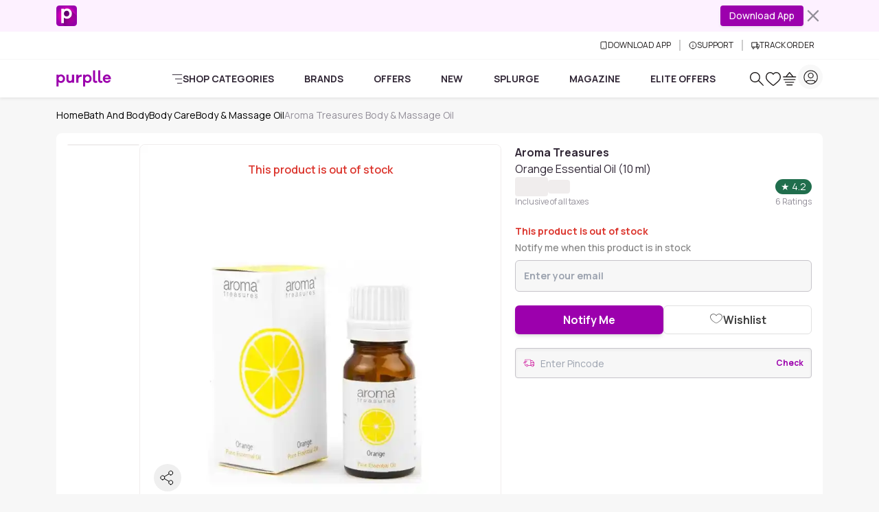

--- FILE ---
content_type: text/html
request_url: https://www.purplle.com/product/aroma-treasures-orange-essential-oil-10-ml
body_size: 49516
content:
<!DOCTYPE html><html lang="en"><head><link rel="dns-prefetch" href="//media6.ppl-media.com"><link rel="preconnect" href="https://media6.ppl-media.com"><meta charset="utf-8"><meta name="viewport" content="width=device-width, initial-scale=1, minimum-scale=1.0, maximum-scale=1.0, user-scalable=no"><link rel="icon" href="/favicon.ico"><style>*,:before,:after{box-sizing:border-box;border-width:0;border-style:solid;border-color:var(--un-default-border-color, #e5e7eb)}:before,:after{--un-content: ""}html,:host{line-height:1.5;-webkit-text-size-adjust:100%;-moz-tab-size:4;tab-size:4;font-family:ui-sans-serif,system-ui,sans-serif,"Apple Color Emoji","Segoe UI Emoji",Segoe UI Symbol,"Noto Color Emoji";font-feature-settings:normal;font-variation-settings:normal;-webkit-tap-highlight-color:transparent}body{margin:0;line-height:inherit}hr{height:0;color:inherit;border-top-width:1px}abbr:where([title]){text-decoration:underline dotted}h1,h2,h3,h4,h5,h6{font-size:inherit;font-weight:inherit}a{color:inherit;text-decoration:inherit}b,strong{font-weight:bolder}code,kbd,samp,pre{font-family:ui-monospace,SFMono-Regular,Menlo,Monaco,Consolas,Liberation Mono,Courier New,monospace;font-feature-settings:normal;font-variation-settings:normal;font-size:1em}small{font-size:80%}sub,sup{font-size:75%;line-height:0;position:relative;vertical-align:baseline}sub{bottom:-.25em}sup{top:-.5em}table{text-indent:0;border-color:inherit;border-collapse:collapse}button,input,optgroup,select,textarea{font-family:inherit;font-feature-settings:inherit;font-variation-settings:inherit;font-size:100%;font-weight:inherit;line-height:inherit;color:inherit;margin:0;padding:0}button,select{text-transform:none}button,[type=button],[type=reset],[type=submit]{-webkit-appearance:button;background-color:transparent;background-image:none}:-moz-focusring{outline:auto}:-moz-ui-invalid{box-shadow:none}progress{vertical-align:baseline}::-webkit-inner-spin-button,::-webkit-outer-spin-button{height:auto}[type=search]{-webkit-appearance:textfield;outline-offset:-2px}::-webkit-search-decoration{-webkit-appearance:none}::-webkit-file-upload-button{-webkit-appearance:button;font:inherit}summary{display:list-item}blockquote,dl,dd,h1,h2,h3,h4,h5,h6,hr,figure,p,pre{margin:0}fieldset{margin:0;padding:0}legend{padding:0}ol,ul,menu{list-style:none;margin:0;padding:0}dialog{padding:0}textarea{resize:vertical}input::placeholder,textarea::placeholder{opacity:1;color:#9ca3af}button,[role=button]{cursor:pointer}:disabled{cursor:default}img,svg,video,canvas,audio,iframe,embed,object{display:block;vertical-align:middle}img,video{max-width:100%;height:auto}[hidden]:where(:not([hidden=until-found])){display:none}*,:before,:after{--un-rotate:0;--un-rotate-x:0;--un-rotate-y:0;--un-rotate-z:0;--un-scale-x:1;--un-scale-y:1;--un-scale-z:1;--un-skew-x:0;--un-skew-y:0;--un-translate-x:0;--un-translate-y:0;--un-translate-z:0;--un-pan-x: ;--un-pan-y: ;--un-pinch-zoom: ;--un-scroll-snap-strictness:proximity;--un-ordinal: ;--un-slashed-zero: ;--un-numeric-figure: ;--un-numeric-spacing: ;--un-numeric-fraction: ;--un-border-spacing-x:0;--un-border-spacing-y:0;--un-ring-offset-shadow:0 0 rgb(0 0 0 / 0);--un-ring-shadow:0 0 rgb(0 0 0 / 0);--un-shadow-inset: ;--un-shadow:0 0 rgb(0 0 0 / 0);--un-ring-inset: ;--un-ring-offset-width:0px;--un-ring-offset-color:#fff;--un-ring-width:0px;--un-ring-color:rgb(147 197 253 / .5);--un-blur: ;--un-brightness: ;--un-contrast: ;--un-drop-shadow: ;--un-grayscale: ;--un-hue-rotate: ;--un-invert: ;--un-saturate: ;--un-sepia: ;--un-backdrop-blur: ;--un-backdrop-brightness: ;--un-backdrop-contrast: ;--un-backdrop-grayscale: ;--un-backdrop-hue-rotate: ;--un-backdrop-invert: ;--un-backdrop-opacity: ;--un-backdrop-saturate: ;--un-backdrop-sepia: }::backdrop{--un-rotate:0;--un-rotate-x:0;--un-rotate-y:0;--un-rotate-z:0;--un-scale-x:1;--un-scale-y:1;--un-scale-z:1;--un-skew-x:0;--un-skew-y:0;--un-translate-x:0;--un-translate-y:0;--un-translate-z:0;--un-pan-x: ;--un-pan-y: ;--un-pinch-zoom: ;--un-scroll-snap-strictness:proximity;--un-ordinal: ;--un-slashed-zero: ;--un-numeric-figure: ;--un-numeric-spacing: ;--un-numeric-fraction: ;--un-border-spacing-x:0;--un-border-spacing-y:0;--un-ring-offset-shadow:0 0 rgb(0 0 0 / 0);--un-ring-shadow:0 0 rgb(0 0 0 / 0);--un-shadow-inset: ;--un-shadow:0 0 rgb(0 0 0 / 0);--un-ring-inset: ;--un-ring-offset-width:0px;--un-ring-offset-color:#fff;--un-ring-width:0px;--un-ring-color:rgb(147 197 253 / .5);--un-blur: ;--un-brightness: ;--un-contrast: ;--un-drop-shadow: ;--un-grayscale: ;--un-hue-rotate: ;--un-invert: ;--un-saturate: ;--un-sepia: ;--un-backdrop-blur: ;--un-backdrop-brightness: ;--un-backdrop-contrast: ;--un-backdrop-grayscale: ;--un-backdrop-hue-rotate: ;--un-backdrop-invert: ;--un-backdrop-opacity: ;--un-backdrop-saturate: ;--un-backdrop-sepia: }html{scroll-behaviour:"smooth"}@font-face{font-family:purplle-icon;font-display:swap;src:url(https://media6.ppl-media.com/mediafiles/ecomm/promo/1555408127_purplle-icon.eot);src:url(https://media6.ppl-media.com/mediafiles/ecomm/promo/1555408127_purplle-icon.woff2) format("woff"),url(https://media6.ppl-media.com/mediafiles/ecomm/promo/1555408126_purplle-icon.ttf) format("truetype"),url(https://media6.ppl-media.com/mediafiles/ecomm/promo/1555408125_purplle-icon.svg#purplle-icon) format("svg"),url(https://media6.ppl-media.com/mediafiles/ecomm/promo/1555408127_purplle-icon.eot?#iefix) format("embedded-opentype");font-weight:400;font-style:normal}@font-face{font-family:Manrope;font-style:normal;font-weight:200 800;font-display:swap;src:url(https://media6.ppl-media.com/mediafiles/collectionassets/icons/23011/manrope-variable.woff2) format("woff2")}:root{--swiper-pagination-bottom: 0px;--un-default-border-color: #F0EDED;--swiper-pagination-color:#9c00ad;--swiper-navigation-color:#000;--branch-display: none}body.branch-banner-hidden{--branch-display: none;margin:0!important}#branch-banner-iframe{display:var(--branch-display)}body{font-family:Manrope,sans-serif;color:#312736;font-size:.875rem;text-align:left;font-weight:400;line-height:1.5;transition:margin-top .7s ease-in-out!important;-webkit-text-size-adjust:100%;-webkit-tap-highlight-color:rgba(0,0,0,0);-moz-osx-font-smoothing:grayscale;-webkit-font-smoothing:antialiased}.container{width:100%!important;margin-right:auto!important;margin-left:auto!important;max-width:100%!important}@media (min-width: 576px){.container{max-width:540px!important;padding-right:.75rem!important;padding-left:.75rem!important}}@media (min-width: 768px){.container{max-width:760px!important;padding-right:.75rem!important;padding-left:.75rem!important}}@media (min-width: 992px){.container{max-width:990px!important;padding-right:.75rem!important;padding-left:.75rem!important}}@media (min-width: 1200px){.container{max-width:1140px!important;padding-right:.75rem!important;padding-left:.75rem!important}}@media (min-width: 1400px){.container{max-width:1320px!important;padding-right:.75rem!important;padding-left:.75rem!important}}.p-heart2{display:inline-block;width:1em;height:1em;background-color:currentColor;color:#e9dedc;-webkit-mask:url("data:image/svg+xml,%3Csvg xmlns='http://www.w3.org/2000/svg' viewBox='0 0 24 24'%3E%3Cpath fill='currentColor' d='M12 21.35l-1.45-1.32C5.4 15.36 2 12.28 2 8.5 2 5.42 4.42 3 7.5 3c1.74 0 3.41.81 4.5 2.09C13.09 3.81 14.76 3 16.5 3 19.58 3 22 5.42 22 8.5c0 3.78-3.4 6.86-8.55 11.54L12 21.35z'/%3E%3C/svg%3E") no-repeat center / contain;mask:url("data:image/svg+xml,%3Csvg xmlns='http://www.w3.org/2000/svg' viewBox='0 0 24 24'%3E%3Cpath fill='currentColor' d='M12 21.35l-1.45-1.32C5.4 15.36 2 12.28 2 8.5 2 5.42 4.42 3 7.5 3c1.74 0 3.41.81 4.5 2.09C13.09 3.81 14.76 3 16.5 3 19.58 3 22 5.42 22 8.5c0 3.78-3.4 6.86-8.55 11.54L12 21.35z'/%3E%3C/svg%3E") no-repeat center / contain}.elite-icon{background-image:url(https://media6.ppl-media.com/mediafiles/ecomm/promo/1649065328_elite12x.png)}.shade.out-of-stock:before{content:"×";display:flex;align-items:center;justify-content:center;font-size:20px;line-height:1.15;color:#fff;background-color:#00000080;width:100%;height:100%;border-radius:50%}.progress-white .progress-bar{background-color:#fff}[class^=p-]:before,[class*=" p-"]:before{font-family:purplle-icon;font-style:normal;font-weight:400;font-variant:normal;text-transform:none;line-height:1;-webkit-font-smoothing:antialiased;-moz-osx-font-smoothing:grayscale}.p-facebook:before{content:""}.p-social-twitter:before{content:""}.p-whatsapp:before{content:""}.p-social-googleplus-outline:before{content:""}.p-google-plus:before{content:""}.p-pinterest-p:before{content:""}.p-social-youtube-outline:before{content:""}.p-social-instagram-outline:before{content:""}.p-linkedin:before{content:""}.p-search:before{content:""}.p-time:before{content:""}.p-bolt:before{content:""}.p-search-strong:before{content:""}.p-heart:before{content:""}.p-heart-outline:before{content:""}.p-checkmark-outline:before{content:""}.p-angle-right:before{content:""}.p-down-arrow-regular:before{content:""}.p-close:before{content:""}.p-close-empty:before{content:""}.p-circle-info:before{content:""}.p-arrow-up:before{content:""}.p-camera-outline:before{content:""}.p-gallery:before{content:""}.form-floating{position:relative}.form-floating>.form-control,.form-floating>.form-control-plaintext,.form-floating>.form-select{height:calc(3.5rem + 2px);line-height:1.25}.form-floating>label{position:absolute;top:0;left:0;height:100%;padding:1rem .75rem;pointer-events:none;border:1px solid transparent;transform-origin:0 0;transition:opacity .1s ease-in-out,transform .1s ease-in-out}.form-floating>.form-control,.form-floating>.form-control-plaintext{padding:1rem .75rem}.form-floating>.form-control::placeholder,.form-floating>.form-control-plaintext::placeholder{color:transparent}.form-floating>.form-control:focus,.form-floating>.form-control:not(:placeholder-shown),.form-floating>.form-control-plaintext:focus,.form-floating>.form-control-plaintext:not(:placeholder-shown){padding-top:1.625rem;padding-bottom:.625rem}.form-floating>.form-select{padding-top:1.625rem;padding-bottom:.625rem}.form-floating>.form-control:focus~label,.form-floating>.form-control:not(:placeholder-shown)~label,.form-floating>.form-select:focus~label,.form-floating>.form-select:not(:placeholder-shown)~label{opacity:.65;transform:scale(.85) translateY(-.5rem) translate(.15rem)}.form-floating>.form-control-plaintext~label{border-width:1px 0}.p-heart2:before{font-family:purplle-icon!important;content:""}.p-grid-list-outline:before{content:""}.p-swiper-next:before{content:""}.p-swiper-prev:before{content:""}button:focus,input:focus{box-shadow:none!important;outline:none!important}.p-star:before{content:""}.p-star-old:before{content:""}.p-circle-plus:before{content:""}.p-circle-minus:before{content:""}.p-play-outline:before{content:""}.p-play:before{content:""}.p-rating-star{content:""}.rating:not(:checked)>input{position:absolute;top:-9999px;clip:rect(0,0,0,0)}.rating:not(:checked)>label{float:right;width:1em;line-height:1.15em;overflow:hidden;white-space:nowrap;cursor:pointer;font-size:250%;color:#c1c6ca;font-family:purplle-icon!important}.rating:not(:checked)>label:before{content:""}.rating>input:checked~label{color:#298b39}.rating:not(:checked)>label:hover,.rating:not(:checked)>label:hover~label{color:#298b39}.rating>input:checked~label:hover,.rating>input:checked~label:hover~label,.rating>label:hover~input:checked~label{color:#298b39}.newPD .rating:not(:checked)>label{font-size:220%;color:#e3e3e3}.newPD .rating:not(:checked)>label:before{content:""}.newPD .rating>input:checked~label{color:#298b39}.p-sad-face-outline:before{content:""}.i-common-icons-back{--un-icon:url("data:image/svg+xml;utf8,%3Csvg display='inline-block' vertical-align='middle' width='1em' height='1em' xmlns='http://www.w3.org/2000/svg' role='img' pointer-events='none' fill='none' viewBox='0 0 24 24'%3E %3Cpath fill='var(--pds-primary-color, currentColor)' d='M10.4883 5.22781C10.7896 5.53155 10.7896 6.02401 10.4883 6.32775L5.63382 11.2222H20.2286C20.6546 11.2222 21 11.5704 21 12C21 12.4296 20.6546 12.7778 20.2286 12.7778H5.63382L10.4883 17.6723C10.7896 17.976 10.7896 18.4685 10.4883 18.7722C10.1871 19.0759 9.69864 19.0759 9.39738 18.7722L3.22595 12.55C2.92468 12.2462 2.92468 11.7538 3.22595 11.45L9.39738 5.22781C9.69864 4.92406 10.1871 4.92406 10.4883 5.22781Z' %3E%3C/path%3E %3C/svg%3E");-webkit-mask:var(--un-icon) no-repeat;mask:var(--un-icon) no-repeat;-webkit-mask-size:100% 100%;mask-size:100% 100%;background-color:currentColor;color:inherit;display:inline-block;vertical-align:middle;width:1em;height:1em}.i-common-icons-cart{--un-icon:url("data:image/svg+xml;utf8,%3Csvg display='inline-block' vertical-align='middle' width='1em' height='1em' xmlns='http://www.w3.org/2000/svg' role='img' pointer-events='none' fill='none' viewBox='0 0 24 24'%3E%3Cpath fill-rule='evenodd' clip-rule='evenodd' d='M12.2382 2.25189C12.1052 2.09229 11.9082 2.00001 11.7004 2C11.4927 1.99999 11.2957 2.09226 11.1627 2.25185L6.16226 8.25185C6.13619 8.28313 6.11332 8.31601 6.09359 8.3501H2.7C2.3134 8.3501 2 8.6635 2 9.0501C2 9.4367 2.3134 9.7501 2.7 9.7501H20.7C21.0866 9.7501 21.4 9.4367 21.4 9.0501C21.4 8.6635 21.0866 8.3501 20.7 8.3501H17.3064C17.2867 8.31603 17.2638 8.28316 17.2378 8.25189L12.2382 2.25189ZM15.4973 8.3501L11.7003 3.79344L7.90283 8.3501H15.4973ZM3 12.9C3 12.5134 3.3134 12.2 3.7 12.2H19.7C20.0866 12.2 20.4 12.5134 20.4 12.9C20.4 13.2866 20.0866 13.6 19.7 13.6H3.7C3.3134 13.6 3 13.2866 3 12.9ZM5.7 16.2C5.3134 16.2 5 16.5134 5 16.9C5 17.2866 5.3134 17.6 5.7 17.6H17.7C18.0866 17.6 18.4 17.2866 18.4 16.9C18.4 16.5134 18.0866 16.2 17.7 16.2H5.7ZM7 20.7C7 20.3134 7.3134 20 7.7 20H15.7C16.0866 20 16.4 20.3134 16.4 20.7C16.4 21.0866 16.0866 21.4 15.7 21.4H7.7C7.3134 21.4 7 21.0866 7 20.7Z' fill='var(--pds-primary-color, currentColor)'%3E%3C/path%3E%3C/svg%3E");-webkit-mask:var(--un-icon) no-repeat;mask:var(--un-icon) no-repeat;-webkit-mask-size:100% 100%;mask-size:100% 100%;background-color:currentColor;color:inherit;display:inline-block;vertical-align:middle;width:1em;height:1em}.i-common-icons-categories{--un-icon:url("data:image/svg+xml;utf8,%3Csvg display='inline-block' vertical-align='middle' width='1em' height='1em' xmlns='http://www.w3.org/2000/svg' role='img' pointer-events='none' fill='none' viewBox='0 0 24 24'%3E %3Cpath fill='var(--pds-primary-color, currentColor)' d='M1 2.69767C1 2.31236 1.31435 2 1.70213 2H22.2979C22.6856 2 23 2.31236 23 2.69767C23 3.08299 22.6856 3.39535 22.2979 3.39535H1.70213C1.31435 3.39535 1 3.08299 1 2.69767ZM7.26827 12C7.26827 11.6147 7.58262 11.3023 7.9704 11.3023H22.2979C22.6856 11.3023 23 11.6147 23 12C23 12.3853 22.6856 12.6977 22.2979 12.6977H7.9704C7.58262 12.6977 7.26827 12.3853 7.26827 12ZM11.7456 21.3023C11.7456 20.917 12.06 20.6047 12.4477 20.6047H22.2979C22.6856 20.6047 23 20.917 23 21.3023C23 21.6876 22.6856 22 22.2979 22H12.4477C12.06 22 11.7456 21.6876 11.7456 21.3023Z'%3E%3C/path%3E %3C/svg%3E");-webkit-mask:var(--un-icon) no-repeat;mask:var(--un-icon) no-repeat;-webkit-mask-size:100% 100%;mask-size:100% 100%;background-color:currentColor;color:inherit;display:inline-block;vertical-align:middle;width:1em;height:1em}.i-common-icons-chevron-down{background:url("data:image/svg+xml;utf8,%3Csvg display='inline-block' vertical-align='middle' width='20' height='20' viewBox='0 0 20 20' fill='none' xmlns='http://www.w3.org/2000/svg'%3E %3Cpath d='M6 8L10 12L14 8' stroke='%236C7A82' stroke-width='2' stroke-linecap='round' stroke-linejoin='round'/%3E %3C/svg%3E") no-repeat;background-size:100% 100%;background-color:transparent;display:inline-block;vertical-align:middle;width:20;height:20}.i-common-icons-clock{background:url("data:image/svg+xml;utf8,%3Csvg display='inline-block' vertical-align='middle' xmlns='http://www.w3.org/2000/svg' width='19' height='20' viewBox='0 0 19 20' fill='none'%3E%3Cpath fill-rule='evenodd' clip-rule='evenodd' d='M4.23469 0.221521C4.4967 0.503146 4.48164 0.94463 4.20105 1.2076L1.16954 4.04874C0.888944 4.31171 0.449075 4.29659 0.187064 4.01497C-0.074948 3.73335 -0.0598838 3.29186 0.22071 3.02889L3.25222 0.18775C3.53281 -0.0752232 3.97268 -0.0601037 4.23469 0.221521ZM14.6214 0.221521C14.8834 -0.0601037 15.3233 -0.0752232 15.6038 0.187751L18.6354 3.02889C18.9159 3.29186 18.931 3.73335 18.669 4.01497C18.407 4.29659 17.9671 4.31171 17.6865 4.04874L14.655 1.2076C14.3744 0.94463 14.3594 0.503145 14.6214 0.221521ZM9.5 2.67344C5.00802 2.67344 1.39025 6.25277 1.39025 10.639C1.39025 15.0253 5.00802 18.6047 9.5 18.6047C13.992 18.6047 17.6098 15.0253 17.6098 10.639C17.6098 6.25277 13.992 2.67344 9.5 2.67344ZM2.53006e-06 10.639C2.53006e-06 5.45612 4.26639 1.27809 9.5 1.27809C14.7336 1.27809 19 5.45612 19 10.639C19 15.822 14.7336 20 9.5 20C4.26639 20 2.53006e-06 15.822 2.53006e-06 10.639Z' fill='%2306000F'/%3E%3Cpath d='M14 11L9.4181 10.9937C9.19184 10.9979 9.00738 10.8425 9.00738 10.6493L9 6' stroke='%2306000F' stroke-miterlimit='10' stroke-linecap='round'/%3E%3C/svg%3E") no-repeat;background-size:100% 100%;background-color:transparent;display:inline-block;vertical-align:middle;width:19;height:20}.i-common-icons-download{--un-icon:url("data:image/svg+xml;utf8,%3Csvg display='inline-block' vertical-align='middle' height='1em' xmlns='http://www.w3.org/2000/svg' width='12' role='img' pointer-events='none' fill='none' viewBox='0 0 24 24'%3E %3Cpath d='M18 2H6C4.89543 2 4 2.89543 4 4V20C4 21.1046 4.89543 22 6 22H18C19.1046 22 20 21.1046 20 20V4C20 2.89543 19.1046 2 18 2Z' fill='none' stroke='var(--pds-primary-color, currentColor)' stroke-width='2' stroke-linecap='round' stroke-linejoin='round'/%3E %3Cpath d='M12 18H12.01' fill='none' stroke='var(--pds-primary-color, currentColor)' stroke-width='2' stroke-linecap='round' stroke-linejoin='round'/%3E %3C/svg%3E");-webkit-mask:var(--un-icon) no-repeat;mask:var(--un-icon) no-repeat;-webkit-mask-size:100% 100%;mask-size:100% 100%;background-color:currentColor;color:inherit;display:inline-block;vertical-align:middle;width:12;height:1em}.i-common-icons-elite-membership{--un-icon:url("data:image/svg+xml;utf8,%3Csvg display='inline-block' vertical-align='middle' width='1em' height='1em' xmlns='http://www.w3.org/2000/svg' role='img' pointer-events='none' fill='none' viewBox='0 0 24 24'%3E%3Cpath fill='var(--pds-primary-color, currentColor)' d='M3.39535 12C3.39535 7.24857 7.24857 3.39535 12 3.39535C15.0892 3.39535 17.7976 5.02175 19.3171 7.46962L13.5862 13.1907L10.8364 10.4408C10.5639 10.1683 10.1222 10.1683 9.84969 10.4408C9.57723 10.7132 9.57723 11.155 9.84969 11.4274L13.0925 14.6702C13.3648 14.9425 13.8062 14.9427 14.0787 14.6707L20.4493 8.31102C20.4841 8.29916 20.5184 8.28439 20.552 8.2666C20.8924 8.08608 21.022 7.66378 20.8415 7.32337C19.1626 4.15743 15.835 2 12 2C6.47794 2 2 6.47794 2 12C2 17.5221 6.47794 22 12 22C17.5221 22 22 17.5221 22 12C22 11.6147 21.6876 11.3023 21.3023 11.3023C20.917 11.3023 20.6047 11.6147 20.6047 12C20.6047 16.7514 16.7514 20.6047 12 20.6047C7.24857 20.6047 3.39535 16.7514 3.39535 12Z'%3E%3C/path%3E %3C/svg%3E");-webkit-mask:var(--un-icon) no-repeat;mask:var(--un-icon) no-repeat;-webkit-mask-size:100% 100%;mask-size:100% 100%;background-color:currentColor;color:inherit;display:inline-block;vertical-align:middle;width:1em;height:1em}.i-common-icons-explore{--un-icon:url("data:image/svg+xml;utf8,%3Csvg display='inline-block' vertical-align='middle' width='1em' height='1em' xmlns='http://www.w3.org/2000/svg' role='img' pointer-events='none' fill='none' viewBox='0 0 24 24'%3E%3Cpath fill-rule='evenodd' clip-rule='evenodd' d='M3.38269 9.51555C3.38269 6.13545 6.09795 3.39534 9.44739 3.39534C12.7968 3.39534 15.5121 6.13545 15.5121 9.51555C15.5121 11.1139 14.905 12.5691 13.9107 13.6592C13.877 13.6828 13.8449 13.7097 13.8149 13.74C13.7784 13.7768 13.7469 13.8167 13.7203 13.8588C12.624 14.9572 11.1142 15.6358 9.44739 15.6358C6.09795 15.6358 3.38269 12.8957 3.38269 9.51555ZM14.3004 15.2165C12.9969 16.3475 11.3013 17.0311 9.44739 17.0311C5.33431 17.0311 2 13.6663 2 9.51555C2 5.36483 5.33431 2 9.44739 2C13.5605 2 16.8948 5.36483 16.8948 9.51555C16.8948 11.2929 16.2834 12.9262 15.2612 14.2129L21.7975 20.809C22.0675 21.0815 22.0675 21.5232 21.7975 21.7957C21.5275 22.0681 21.0898 22.0681 20.8198 21.7957L14.3004 15.2165Z' fill='var(--pds-primary-color, currentColor)'%3E%3C/path%3E%3C/svg%3E");-webkit-mask:var(--un-icon) no-repeat;mask:var(--un-icon) no-repeat;-webkit-mask-size:100% 100%;mask-size:100% 100%;background-color:currentColor;color:inherit;display:inline-block;vertical-align:middle;width:1em;height:1em}.i-common-icons-favourites,.i-common-icons-my-wishlist{--un-icon:url("data:image/svg+xml;utf8,%3Csvg display='inline-block' vertical-align='middle' width='1em' height='1em' xmlns='http://www.w3.org/2000/svg' role='img' pointer-events='none' fill='none' viewBox='0 0 24 24'%3E%3Cpath fill='var(--pds-primary-color, currentColor)' d='M16.5137 2V2.00006C17.6754 2.0025 18.8082 2.34972 19.7813 2.99354L19.7891 2.99873L19.7968 3.00413C22.9002 5.1792 23.8945 9.43486 22.1335 12.8395C21.7652 13.5606 21.1271 14.37 20.3869 15.18C19.6376 15.9998 18.749 16.8572 17.847 17.6758C16.0424 19.3133 14.1542 20.8218 13.1514 21.6023L13.1511 21.602C12.4705 22.1337 11.5267 22.1327 10.8471 21.599C9.84751 20.8196 7.9611 19.3122 6.15694 17.6753C5.25476 16.8567 4.36577 15.9992 3.61589 15.1792C2.87484 14.3688 2.23593 13.5591 1.86661 12.8376C0.105404 9.43488 1.09986 5.17914 4.2032 3.00413L4.2109 2.99873L4.21875 2.99354C5.1922 2.34947 6.32251 2.00495 7.4786 2.00006L7.48836 2.00002L7.48836 2.00009C9.21203 2.01661 10.8324 2.75889 11.9999 4.02194C13.1655 2.76079 14.7835 2.01868 16.5046 2.0001L16.5137 2ZM12.2899 20.5096L12.2854 20.5039C13.2753 19.7334 15.1326 18.2492 16.9 16.6454C17.7839 15.8433 18.638 15.018 19.3473 14.2419C20.0649 13.4567 20.6007 12.7578 20.882 12.2066L20.8838 12.203C22.3356 9.39781 21.5008 5.91189 18.9951 4.14981C18.2504 3.65919 17.3911 3.39815 16.5153 3.39541C14.9637 3.41367 13.4997 4.19972 12.5793 5.53469L12.0002 6.37461L11.4209 5.53484C10.4985 4.19781 9.03284 3.41192 7.47969 3.39542C6.60671 3.40006 5.74914 3.65951 5.00487 4.14981C2.49911 5.91197 1.66454 9.39785 3.1161 12.2007L3.11773 12.2039L3.11773 12.2039C3.40005 12.7559 3.93693 13.4554 4.65521 14.2408C5.36519 15.0172 6.21975 15.8427 7.10384 16.6449C8.87159 18.2487 10.7279 19.7324 11.7151 20.5021L11.7174 20.5039C11.8881 20.6382 12.1139 20.6382 12.2847 20.5039L12.2899 20.5096Z'%3E%3C/path%3E%3C/svg%3E");-webkit-mask:var(--un-icon) no-repeat;mask:var(--un-icon) no-repeat;-webkit-mask-size:100% 100%;mask-size:100% 100%;background-color:currentColor;color:inherit;display:inline-block;vertical-align:middle;width:1em;height:1em}.i-common-icons-logout,.i-common-icons-my-account{--un-icon:url("data:image/svg+xml;utf8,%3Csvg display='inline-block' vertical-align='middle' width='1em' height='1em' xmlns='http://www.w3.org/2000/svg' role='img' pointer-events='none' fill='none' viewBox='0 0 24 24'%3E%3Cpath fill-rule='evenodd' clip-rule='evenodd' d='M3.39535 12C3.39535 7.24778 7.24778 3.39535 12 3.39535C16.7522 3.39535 20.6047 7.24778 20.6047 12C20.6047 16.7522 16.7522 20.6047 12 20.6047C7.24778 20.6047 3.39535 16.7522 3.39535 12ZM12 2C6.47715 2 2 6.47715 2 12C2 17.5228 6.47715 22 12 22C17.5228 22 22 17.5228 22 12C22 6.47715 17.5228 2 12 2ZM10.1395 10.1395C10.1395 10.6533 9.72306 11.0698 9.2093 11.0698C8.69555 11.0698 8.27907 10.6533 8.27907 10.1395C8.27907 9.62578 8.69555 9.2093 9.2093 9.2093C9.72306 9.2093 10.1395 9.62578 10.1395 10.1395ZM14.7907 11.0698C15.3045 11.0698 15.7209 10.6533 15.7209 10.1395C15.7209 9.62578 15.3045 9.2093 14.7907 9.2093C14.2769 9.2093 13.8605 9.62578 13.8605 10.1395C13.8605 10.6533 14.2769 11.0698 14.7907 11.0698ZM16.8373 14.1106C16.9755 13.7509 16.7959 13.3473 16.4362 13.2092C16.0765 13.071 15.6729 13.2506 15.5348 13.6103C15.0164 14.9598 13.6335 15.9535 11.9809 15.9535C10.3251 15.9535 9.03878 15.0301 8.48087 13.7425L8.47942 13.7392L8.47027 13.7187L8.46776 13.713C8.33545 13.3574 7.94199 13.172 7.58254 13.2983C7.21904 13.4261 7.02797 13.8244 7.15578 14.1879C7.16748 14.2212 7.17914 14.2488 7.18701 14.2669L7.19688 14.2892L7.20167 14.2999C7.98237 16.0989 9.77276 17.3488 11.9809 17.3488C14.1932 17.3488 16.1056 16.0158 16.8373 14.1106Z' fill='var(--pds-primary-color, currentColor)'%3E%3C/path%3E%3C/svg%3E");-webkit-mask:var(--un-icon) no-repeat;mask:var(--un-icon) no-repeat;-webkit-mask-size:100% 100%;mask-size:100% 100%;background-color:currentColor;color:inherit;display:inline-block;vertical-align:middle;width:1em;height:1em}.i-common-icons-my-orders{--un-icon:url("data:image/svg+xml;utf8,%3Csvg display='inline-block' vertical-align='middle' width='1em' height='1em' xmlns='http://www.w3.org/2000/svg' role='img' pointer-events='none' fill='none' viewBox='0 0 24 24'%3E%3Cpath fill-rule='evenodd' clip-rule='evenodd' fill='var(--pds-primary-color, currentColor)' d='M7.50156 4.65746C7.50156 3.9177 8.05319 3.39535 8.64202 3.39535C9.52166 3.39535 10.1696 4.05109 10.6433 4.95852C10.8086 5.27517 10.9372 5.5954 11.0339 5.87601H8.62427C8.02411 5.87601 7.50156 5.38524 7.50156 4.65746ZM15.2558 5.87601H12.8701C12.967 5.59545 13.0957 5.27532 13.2611 4.95875C13.7352 4.05125 14.3836 3.39535 15.2634 3.39535C15.8522 3.39535 16.4039 3.91771 16.4039 4.65746C16.4039 5.37244 15.8683 5.87601 15.2558 5.87601ZM11.9518 7.27136H15.2558H20.1879C20.4072 7.27136 20.6047 7.45533 20.6047 7.7068V20.1692C20.6047 20.4207 20.4072 20.6047 20.1879 20.6047H3.81209C3.59283 20.6047 3.39535 20.4207 3.39535 20.1692V7.7068C3.39535 7.45532 3.59283 7.27136 3.81209 7.27136H8.62427H11.9518ZM3.81209 5.87601H6.38971C6.20777 5.51151 6.10621 5.09658 6.10621 4.65746C6.10621 3.23313 7.19923 2 8.64202 2C10.3354 2 11.3423 3.28227 11.8803 4.31284C11.905 4.36014 11.9289 4.4074 11.9522 4.45451C11.9756 4.40732 11.9996 4.35999 12.0243 4.31261C12.5627 3.28211 13.5701 2 15.2634 2C16.7062 2 17.7992 3.23313 17.7992 4.65746C17.7992 5.0982 17.6952 5.51264 17.5105 5.87601H20.1879C21.1996 5.87601 22 6.70667 22 7.7068V20.1692C22 21.1693 21.1996 22 20.1879 22H3.81209C2.8004 22 2 21.1693 2 20.1692V7.7068C2 6.70667 2.8004 5.87601 3.81209 5.87601ZM13.7699 14.6705C14.1734 14.1362 14.3256 13.4909 14.3256 12.8072C14.3256 12.1139 14.1458 11.4494 13.7699 10.9439C13.359 10.4115 12.7226 10.1395 12.0587 10.1395C11.5213 10.1395 11.0188 10.3368 10.6336 10.6643V10.2812H9.67442V17.5814H10.7583V15.0535C11.1252 15.3351 11.591 15.4748 12.0935 15.4748C12.7391 15.4748 13.3664 15.1857 13.7699 14.6705ZM12.8914 11.6371C13.0876 11.9282 13.1775 12.3495 13.1775 12.8072H13.1793C13.1793 13.2572 13.1078 13.6881 12.9097 13.9773C12.6859 14.3239 12.3173 14.4637 11.9321 14.4637C11.547 14.4637 11.215 14.3335 10.9821 14.052C10.74 13.7609 10.6318 13.284 10.6318 12.8072C10.6318 12.3303 10.74 11.8612 10.9821 11.5528C11.1985 11.2809 11.5305 11.1507 11.8973 11.1507C12.3173 11.1507 12.6676 11.2905 12.8914 11.6371Z'%3E%3C/path%3E%3C/svg%3E");-webkit-mask:var(--un-icon) no-repeat;mask:var(--un-icon) no-repeat;-webkit-mask-size:100% 100%;mask-size:100% 100%;background-color:currentColor;color:inherit;display:inline-block;vertical-align:middle;width:1em;height:1em}.i-common-icons-my-reviews{--un-icon:url("data:image/svg+xml;utf8,%3Csvg display='inline-block' vertical-align='middle' width='1em' height='1em' xmlns='http://www.w3.org/2000/svg' role='img' pointer-events='none' fill='none' viewBox='0 0 24 24'%3E%3Cpath fill='var(--pds-primary-color, currentColor)' d='M16.0004 2.18391C16.2654 1.92999 16.685 1.94028 16.9374 2.2069L20.8172 6.30447C21.0696 6.57109 21.0594 6.99308 20.7943 7.247C20.5292 7.50093 20.1097 7.49063 19.8573 7.22401L15.9775 3.12644C15.7251 2.85982 15.7353 2.43783 16.0004 2.18391ZM14.4161 3.31775C14.6795 3.17341 15.0064 3.22491 15.2132 3.44335L19.619 8.09602C19.7508 8.219 19.8311 8.39421 19.8311 8.58483V8.58666C19.8311 8.70407 19.8005 8.81638 19.7455 8.9143L14.7103 19.0297C14.567 19.3176 14.2396 19.4614 13.9322 19.3713C13.7648 19.3222 13.4684 19.2966 13.0266 19.322C12.5982 19.3466 12.0841 19.4156 11.5099 19.5197C10.3622 19.7277 9.02274 20.0668 7.73814 20.4303C6.45613 20.793 5.24116 21.1764 4.34585 21.4693C3.89849 21.6157 3.53164 21.7394 3.27697 21.8262C3.14965 21.8697 3.05041 21.9039 2.98321 21.9272L2.90696 21.9538L2.88203 21.9625L2.76958 21.6402C2.76958 21.6402 2.76958 21.6402 2.76958 21.6402L2.88203 21.9625C2.64459 22.0461 2.38031 21.9874 2.20017 21.8108C2.02003 21.6342 1.95483 21.3702 2.03184 21.1293L2.35588 21.2341C2.35588 21.2341 2.35588 21.2341 2.35588 21.2341L2.03184 21.1293L2.04055 21.1019L2.06667 21.0192C2.08958 20.9464 2.12322 20.8389 2.16579 20.7011C2.25095 20.4255 2.37183 20.0289 2.51429 19.5462C2.79939 18.5803 3.17 17.2728 3.51342 15.9026C3.85759 14.5294 4.17084 13.1074 4.34505 11.9085C4.43224 11.3084 4.48239 10.7788 4.487 10.3469C4.4918 9.89653 4.44526 9.62427 4.39095 9.49315C4.26042 9.17805 4.38761 8.81469 4.68561 8.65135L14.4161 3.31775ZM5.02335 19.8524C5.73414 19.6288 6.54193 19.3837 7.37921 19.1468C8.68113 18.7784 10.0668 18.4264 11.2748 18.2075C11.8785 18.0981 12.4498 18.0196 12.951 17.9908C13.2231 17.9752 13.4919 17.9729 13.7436 17.9937L18.3665 8.70654L14.604 4.73324L5.76857 9.5762C5.80446 9.8268 5.81535 10.0941 5.8125 10.3612C5.80702 10.8755 5.74845 11.4698 5.65669 12.1013C5.47299 13.3656 5.14736 14.8377 4.79878 16.2285C4.55831 17.188 4.3052 18.1154 4.07674 18.919L7.59121 15.2896C7.40834 14.9597 7.30492 14.5789 7.30492 14.179C7.30492 12.9819 8.2317 11.9554 9.44203 11.9554C10.6524 11.9554 11.5791 12.9819 11.5791 14.179C11.5791 15.3761 10.6524 16.4026 9.44203 16.4026C9.12305 16.4026 8.82376 16.3313 8.55594 16.2043L5.02335 19.8524ZM9.44203 13.2887C9.02387 13.2887 8.6305 13.6563 8.6305 14.179C8.6305 14.7016 9.02387 15.0692 9.44203 15.0692C9.86019 15.0692 10.2536 14.7016 10.2536 14.179C10.2536 13.6563 9.86019 13.2887 9.44203 13.2887Z'%3E%3C/path%3E%3C/svg%3E");-webkit-mask:var(--un-icon) no-repeat;mask:var(--un-icon) no-repeat;-webkit-mask-size:100% 100%;mask-size:100% 100%;background-color:currentColor;color:inherit;display:inline-block;vertical-align:middle;width:1em;height:1em}.i-common-icons-profile{background:url("data:image/svg+xml;utf8,%3Csvg display='inline-block' vertical-align='middle' width='1em' height='1em' xmlns='http://www.w3.org/2000/svg' viewBox='0 0 30 30' fill='none'%3E %3Cpath opacity='0.8' d='M30 15C30 6.71573 23.2843 0 15 0C6.71573 0 0 6.71573 0 15C0 23.2843 6.71573 30 15 30C23.2843 30 30 23.2843 30 15Z' fill='%23F7F7F7'%3E%3C/path%3E %3Cpath d='M15.5 9.93994C16.4108 9.94004 17.2846 10.3018 17.9287 10.9458C18.5729 11.59 18.9346 12.4645 18.9346 13.3755C18.9345 14.2864 18.5728 15.1601 17.9287 15.8042C17.2846 16.4483 16.4109 16.81 15.5 16.8101C14.589 16.8101 13.7145 16.4484 13.0703 15.8042C12.4263 15.1601 12.0646 14.2863 12.0645 13.3755C12.0645 12.4645 12.4261 11.59 13.0703 10.9458C13.7145 10.3016 14.589 9.93994 15.5 9.93994ZM15.5 10.8599C14.833 10.8599 14.1933 11.1255 13.7217 11.5972C13.25 12.0688 12.9844 12.7085 12.9844 13.3755C12.9845 14.0424 13.2501 14.6822 13.7217 15.1538C14.1933 15.6252 14.8332 15.8901 15.5 15.8901C15.8301 15.8901 16.1569 15.825 16.4619 15.6987C16.767 15.5723 17.0448 15.3873 17.2783 15.1538C17.5119 14.9203 17.6969 14.6425 17.8232 14.3374C17.9495 14.0324 18.0146 13.7056 18.0146 13.3755C18.0146 13.0452 17.9496 12.7177 17.8232 12.4126C17.6969 12.1076 17.5117 11.8306 17.2783 11.5972C17.0448 11.3636 16.767 11.1777 16.4619 11.0513C16.157 10.925 15.8301 10.8599 15.5 10.8599Z' stroke-width='0.07'%3E%3C/path%3E %3Cpath d='M15.5 6.94043C20.2277 6.94043 24.0596 10.7723 24.0596 15.5C24.0596 20.2277 20.2277 24.0596 15.5 24.0596C10.7723 24.0596 6.94043 20.2277 6.94043 15.5C6.94043 10.7723 10.7723 6.94043 15.5 6.94043ZM19.4102 20.1279C16.5023 19.7253 14.5052 19.6892 11.6025 20.1133C11.193 20.173 10.8848 20.5303 10.8848 20.959C10.8842 21.1461 10.946 21.3288 11.0596 21.4775C11.162 21.6104 11.2636 21.7386 11.3633 21.8633C12.5936 22.6658 14.031 23.0925 15.5 23.0898L15.7695 23.0859C17.1098 23.0406 18.4151 22.6379 19.5508 21.9189C19.6754 21.7733 19.8029 21.6225 19.9316 21.4658C20.0492 21.3221 20.1152 21.1376 20.1152 20.9473C20.1163 20.7488 20.0453 20.5568 19.916 20.4062C19.7865 20.2556 19.6067 20.1567 19.4102 20.1279ZM15.5 7.91016C11.3082 7.91016 7.91016 11.3082 7.91016 15.5C7.90753 17.4178 8.63487 19.2617 9.93945 20.6631C10.0637 19.8972 10.6626 19.2701 11.4619 19.1533C14.4666 18.7142 16.5573 18.7536 19.5439 19.167C20.339 19.2771 20.939 19.8991 21.0605 20.6631C22.3651 19.2617 23.0925 17.4177 23.0898 15.5C23.0898 11.3082 19.6918 7.91016 15.5 7.91016Z' stroke-width='0.12'%3E%3C/path%3E %3C/svg%3E") no-repeat;background-size:100% 100%;background-color:transparent;display:inline-block;vertical-align:middle;width:1em;height:1em}.i-common-icons-purplle-credit{--un-icon:url("data:image/svg+xml;utf8,%3Csvg display='inline-block' vertical-align='middle' width='1em' height='1em' xmlns='http://www.w3.org/2000/svg' role='img' pointer-events='none' fill='none' viewBox='0 0 24 24'%3E%3Cpath fill='var(--pds-primary-color, currentColor)' d='M22.9674 5.58089C22.8632 5.47567 22.739 5.39224 22.6022 5.33543C22.4654 5.27862 22.3187 5.24958 22.1706 5.25H21.375V3.375C21.3747 3.07673 21.256 2.79078 21.0451 2.57987C20.8342 2.36897 20.5483 2.25033 20.25 2.25H4.06064C3.18261 2.25001 2.34054 2.59882 1.71968 3.21968C1.09882 3.84054 0.750012 4.68261 0.75 5.56064V18.4394C0.750012 19.3174 1.09882 20.1595 1.71968 20.7803C2.34054 21.4012 3.18261 21.75 4.06064 21.75H22.1263C22.4238 21.7494 22.7091 21.6312 22.9198 21.4211C23.1306 21.2111 23.2497 20.9262 23.2513 20.6286L23.2955 6.37884C23.2964 6.23073 23.2679 6.08391 23.2116 5.94692C23.1553 5.80994 23.0723 5.68551 22.9674 5.58089ZM21.7525 20.25H4.06064C3.58043 20.25 3.11989 20.0592 2.78032 19.7197C2.44076 19.3801 2.25 18.9196 2.25 18.4394V5.56064C2.25 5.08043 2.44076 4.61989 2.78032 4.28032C3.11989 3.94076 3.58043 3.75 4.06064 3.75H19.875V5.25H4.125V6.75H21.7944L21.7525 20.25Z'%3E%3C/path%3E%3Cpath fill='var(--pds-primary-color, currentColor)' d='M19.875 12.375H18.375V13.875H19.875V12.375Z'%3E%3C/path%3E%3C/svg%3E");-webkit-mask:var(--un-icon) no-repeat;mask:var(--un-icon) no-repeat;-webkit-mask-size:100% 100%;mask-size:100% 100%;background-color:currentColor;color:inherit;display:inline-block;vertical-align:middle;width:1em;height:1em}.i-common-icons-settings{--un-icon:url("data:image/svg+xml;utf8,%3Csvg display='inline-block' vertical-align='middle' width='1em' height='1em' xmlns='http://www.w3.org/2000/svg' role='img' pointer-events='none' fill='none' viewBox='0 0 24 24'%3E%3Cpath fill='none' stroke='var(--pds-primary-color, currentColor)' d='M2 13.872C2.2582 15.2605 2.80428 16.5795 3.60308 17.7442C4.59535 17.1892 5.64888 17.1571 6.24448 17.7527C6.84007 18.3484 6.80778 19.4033 6.25277 20.3949C7.41706 21.194 8.73577 21.7405 10.124 21.9993C10.4337 20.9044 11.1565 20.1373 11.9989 20.1376C12.8399 20.1373 13.5622 20.9062 13.872 22C15.2605 21.7418 16.5795 21.1957 17.7442 20.3969C17.1892 19.4046 17.1571 18.3511 17.7527 17.7555C18.3484 17.1599 19.4033 17.1922 20.3949 17.7472C21.194 16.5829 21.7405 15.2642 21.9993 13.876C20.9044 13.5663 20.1373 12.8435 20.1376 12.0011C20.1373 11.1601 20.9062 10.4378 22 10.128C21.7418 8.73954 21.1957 7.42049 20.3969 6.25579C19.4046 6.81081 18.3511 6.84292 17.7555 6.24726C17.1599 5.65161 17.1922 4.59674 17.7472 3.60512C16.5829 2.80598 15.2642 2.25946 13.876 2.00073C13.5663 3.09557 12.8435 3.86271 12.0011 3.86243C11.1601 3.8627 10.4378 3.09383 10.128 2C8.73954 2.2582 7.42049 2.80428 6.25579 3.60308C6.81081 4.59535 6.84292 5.64888 6.24726 6.24448C5.65161 6.84007 4.59674 6.80778 3.60512 6.25277C2.80598 7.41706 2.25946 8.73577 2.00073 10.124C3.09557 10.4337 3.86271 11.1565 3.86243 11.9989C3.8627 12.8399 3.09383 13.5622 2 13.872Z' stroke-width='1.5'%3E%3C/path%3E%3Cpath fill='none' stroke='var(--pds-primary-color, currentColor)' d='M16 12C16 14.2091 14.2091 16 12 16C9.79086 16 8 14.2091 8 12C8 9.79086 9.79086 8 12 8C14.2091 8 16 9.79086 16 12Z' stroke-width='1.5'%3E%3C/path%3E%3C/svg%3E");-webkit-mask:var(--un-icon) no-repeat;mask:var(--un-icon) no-repeat;-webkit-mask-size:100% 100%;mask-size:100% 100%;background-color:currentColor;color:inherit;display:inline-block;vertical-align:middle;width:1em;height:1em}.i-common-icons-skin-expert{--un-icon:url("data:image/svg+xml;utf8,%3Csvg display='inline-block' vertical-align='middle' width='1em' height='1em' xmlns='http://www.w3.org/2000/svg' role='img' pointer-events='none' fill='none' viewBox='0 0 24 24'%3E%3Cpath d='M5.09203 21.2205C5.11793 21.0631 5.15365 20.9058 5.201 20.7537C5.29175 20.4615 5.38684 20.17 5.49421 19.8838C5.56007 19.7079 5.65961 19.545 5.73007 19.3707C5.83362 19.1146 5.97003 18.8798 6.13992 18.6644C6.65073 18.016 7.3179 17.667 8.13591 17.6435C8.46081 17.6343 8.78847 17.6761 9.11313 17.7105C9.49058 17.7507 9.86772 17.7832 10.2465 17.7839C10.3725 17.784 10.4985 17.7807 10.6249 17.773C10.6657 17.7706 10.7073 17.7822 10.7481 17.7791C10.7478 17.7791 10.7483 17.7791 10.7481 17.7791C10.7487 17.7791 10.7501 17.7791 10.7508 17.7791C10.8056 17.7756 10.86 17.7637 10.9144 17.756C10.9585 17.7497 11.0039 17.7494 11.0467 17.7384C11.1359 17.7152 11.2233 17.6841 11.3126 17.6612C11.5239 17.6076 11.7147 17.5147 11.8765 17.3656C12.129 17.133 12.2623 16.8405 12.2937 16.4995C12.3091 16.3306 12.3021 16.1607 12.2294 16.0054C12.1731 15.8846 12.1019 15.7701 12.0287 15.6587C11.9065 15.4716 11.951 15.2526 12.1174 15.1274C12.1963 15.0678 12.2748 15.0077 12.348 14.9419C12.4408 14.8588 12.5339 14.7679 12.5278 14.6306C12.5188 14.4308 12.4492 14.2614 12.2533 14.172C12.1969 14.1461 12.1419 14.1174 12.0788 14.0862C12.152 14.0523 12.2159 14.027 12.2757 13.9939C12.4298 13.9087 12.5667 13.8045 12.6177 13.6222C12.6678 13.4434 12.6279 13.2861 12.4531 13.2075C12.4196 13.1924 12.3857 13.1781 12.3543 13.1591C12.1861 13.0586 12.1144 12.8972 12.0994 12.7105C12.0862 12.5453 12.0867 12.3783 12.1424 12.2184C12.1527 12.1892 12.1729 12.1549 12.1982 12.1408C12.3698 12.0456 12.5496 11.9644 12.7161 11.8613C12.9411 11.722 13.1477 11.5569 13.2869 11.3228C13.3985 11.1347 13.4113 10.9368 13.2357 10.7731C13.1364 10.6809 13.0349 10.5909 12.9287 10.507C12.4657 10.1408 11.9982 9.7806 11.5386 9.41005L11.3483 9.24226C11.3398 9.21717 11.3364 9.18818 11.3423 9.15186C11.2368 9.17636 11.2315 9.10811 11.2331 9.02747C11.1947 9.03838 11.1648 9.04672 11.1358 9.05478C10.9511 8.87318 10.81 8.66818 10.7865 8.39892C10.7791 8.31404 10.7499 8.2228 10.7723 8.14688C10.7857 8.10068 10.8787 8.07829 10.9361 8.04511C10.9468 8.03877 10.9573 8.03231 10.9684 8.02645C11.3968 7.79718 11.7934 7.52358 12.1234 7.16054C12.2109 7.06412 12.2872 6.95729 12.369 6.85529C12.3637 6.85023 12.3579 6.84527 12.3525 6.84022C12.3521 6.84073 12.3516 6.8412 12.3512 6.84159C12.3506 6.8412 12.3502 6.84073 12.3497 6.84022C12.0585 7.18394 11.7004 7.43527 11.2995 7.62928C11.5435 7.38205 11.763 7.11801 11.9124 6.79992C11.9098 6.80394 11.9068 6.80755 11.9038 6.81154C11.9058 6.80763 11.908 6.80382 11.9098 6.79992C11.6109 7.23218 11.2154 7.55063 10.7571 7.82712C10.7672 7.62587 10.771 7.44615 10.7864 7.26752C10.8296 6.7717 10.8032 6.28349 10.6104 5.81974C10.4709 5.48452 10.3261 5.1502 10.1572 4.82965C9.87296 4.29039 9.5233 3.79305 9.14065 3.3204C8.86369 2.97852 8.57396 2.64803 8.24903 2.35135C8.11951 2.23314 7.98819 2.11708 7.85788 2H15.1299C15.3117 2.12541 15.476 2.2687 15.6111 2.44655C15.7899 2.68223 15.9169 2.93755 15.9144 3.24081C15.9131 3.37302 15.8874 3.50478 15.8776 3.63704C15.8751 3.67316 15.8799 3.71789 15.8992 3.74637C16.0806 4.01523 16.2709 4.27803 16.4485 4.54944C16.6235 4.81677 16.7656 5.10312 16.8878 5.39899C16.907 5.44571 16.9124 5.49815 16.93 5.54573C16.9609 5.62794 17 5.70693 17.0289 5.78982C17.0667 5.89816 17.1006 6.00801 17.1314 6.11863C17.1822 6.30132 17.2328 6.48445 17.2771 6.66902C17.3289 6.88522 17.3685 7.1045 17.4227 7.32007C17.5009 7.62971 17.6448 7.91184 17.7942 8.19126C17.8947 8.37897 18.0036 8.56343 18.0511 8.77457C18.0965 8.97507 18.0953 9.12956 17.8767 9.24429C17.8336 9.26683 17.7955 9.30239 17.7615 9.33788C17.6899 9.41224 17.6614 9.49793 17.7099 9.59833C17.7504 9.68126 17.7844 9.76761 17.8293 9.84779C18.1089 10.349 18.427 10.8244 18.7762 11.279C19.0057 11.5778 19.2349 11.8784 19.4036 12.218C19.4746 12.3612 19.5457 12.4107 19.3714 12.5634C19.3638 12.5698 19.3586 12.5785 19.3512 12.5854C19.2695 12.6604 19.1965 12.7507 19.1036 12.8075C18.8035 12.9902 18.4745 13.1035 18.1334 13.1799C18.0043 13.2086 17.8973 13.2657 17.8718 13.4097C17.8605 13.4728 17.8585 13.5411 17.8699 13.6041C17.9111 13.8297 17.9966 14.0395 18.1176 14.2335C18.165 14.3095 18.2244 14.3791 18.2606 14.4596C18.3219 14.5977 18.2733 14.7265 18.1922 14.8402C18.1342 14.9215 18.0635 14.9932 18.011 15.0544C18.0646 15.1803 18.1242 15.2959 18.1626 15.4179C18.1974 15.5292 18.1826 15.6447 18.0947 15.7318C17.9989 15.8273 17.8963 15.9169 17.7942 16.0061C17.6607 16.123 17.519 16.2313 17.3912 16.3541C17.2715 16.4695 17.2085 16.6094 17.2852 16.7803C17.3798 16.9909 17.4645 17.2066 17.5686 17.4122C17.6826 17.637 17.7263 17.8662 17.6866 18.1164C17.6362 18.4344 17.4764 18.6735 17.2071 18.841C17.0992 18.9078 16.987 18.9592 16.8598 18.9827C16.7293 19.0064 16.6033 19.0568 16.4725 19.0794C16.3261 19.1046 16.1768 19.1166 16.0283 19.1256C15.5754 19.1519 15.1234 19.1295 14.6723 19.0887C14.2987 19.0551 13.9257 19.015 13.5528 18.9751C13.5528 18.9751 6.19072 17.9049 6.21744 21.92H5C5.00014 21.9177 5.00023 21.9156 5.0005 21.9133C5.02421 21.6816 5.05395 21.4502 5.09203 21.2205ZM14.8702 2.43188C14.9284 2.55283 14.9773 2.67918 15.0448 2.79426C15.0851 2.8627 15.1546 2.91349 15.2098 2.97328C15.4037 3.18454 15.5975 3.39601 15.7907 3.60797C15.7986 3.61653 15.8013 3.62977 15.8173 3.63473C15.8709 3.35495 15.8373 3.09474 15.7002 2.83777C15.7134 2.99597 15.7253 3.14173 15.7373 3.28749C15.7266 3.29109 15.716 3.29469 15.7052 3.29841C15.6791 2.91345 15.4789 2.64674 15.161 2.44972C15.1988 2.58789 15.3325 2.68333 15.2816 2.85546C15.1593 2.61751 14.9979 2.432 14.7918 2.28142C14.818 2.33151 14.846 2.38093 14.8702 2.43188Z' fill='var(--pds-primary-color, currentColor)'%3E%3C/path%3E%3C/svg%3E");-webkit-mask:var(--un-icon) no-repeat;mask:var(--un-icon) no-repeat;-webkit-mask-size:100% 100%;mask-size:100% 100%;background-color:currentColor;color:inherit;display:inline-block;vertical-align:middle;width:1em;height:1em}.i-common-icons-store-locator{--un-icon:url("data:image/svg+xml;utf8,%3Csvg display='inline-block' vertical-align='middle' width='1em' height='1em' xmlns='http://www.w3.org/2000/svg' role='img' pointer-events='none' fill='none' viewBox='0 0 14 20'%3E%3Cpath d='M14 7C14 6.08075 13.8189 5.1705 13.4672 4.32122C13.1154 3.47194 12.5998 2.70026 11.9497 2.05025C11.2997 1.40024 10.5281 0.884626 9.67878 0.532843C8.8295 0.18106 7.91925 0 7 0C6.08075 0 5.17049 0.18106 4.32121 0.532843C3.47194 0.884626 2.70026 1.40024 2.05025 2.05025C1.40024 2.70026 0.884626 3.47194 0.532843 4.32122C0.18106 5.1705 -1.36979e-08 6.08075 0 7C0 8.387 0.409 9.677 1.105 10.765H1.097L7 20L12.903 10.765H12.896C13.6169 9.64161 14.0001 8.33482 14 7ZM7 10C6.20435 10 5.44129 9.68393 4.87868 9.12132C4.31607 8.55871 4 7.79565 4 7C4 6.20435 4.31607 5.44129 4.87868 4.87868C5.44129 4.31607 6.20435 4 7 4C7.79565 4 8.55871 4.31607 9.12132 4.87868C9.68393 5.44129 10 6.20435 10 7C10 7.79565 9.68393 8.55871 9.12132 9.12132C8.55871 9.68393 7.79565 10 7 10Z' fill='var(--pds-primary-color, currentColor)'%3E%3C/path%3E%3C/svg%3E");-webkit-mask:var(--un-icon) no-repeat;mask:var(--un-icon) no-repeat;-webkit-mask-size:100% 100%;mask-size:100% 100%;background-color:currentColor;color:inherit;display:inline-block;vertical-align:middle;width:1em;height:1em}.i-common-icons-support{--un-icon:url("data:image/svg+xml;utf8,%3Csvg display='inline-block' vertical-align='middle' height='1em' xmlns='http://www.w3.org/2000/svg' width='12' role='img' pointer-events='none' fill='none' viewBox='0 0 24 24'%3E %3Cpath d='M12 22C17.5228 22 22 17.5228 22 12C22 6.47715 17.5228 2 12 2C6.47715 2 2 6.47715 2 12C2 17.5228 6.47715 22 12 22Z' fill='none' stroke='var(--pds-primary-color, currentColor)' stroke-width='2' stroke-linecap='round' stroke-linejoin='round'/%3E %3Cpath d='M12 16V12' fill='none' stroke='var(--pds-primary-color, currentColor)' stroke-width='2' stroke-linecap='round' stroke-linejoin='round'/%3E %3Cpath d='M12 8H12.01' fill='none' stroke='var(--pds-primary-color, currentColor)' stroke-width='2' stroke-linecap='round' stroke-linejoin='round'/%3E %3C/svg%3E");-webkit-mask:var(--un-icon) no-repeat;mask:var(--un-icon) no-repeat;-webkit-mask-size:100% 100%;mask-size:100% 100%;background-color:currentColor;color:inherit;display:inline-block;vertical-align:middle;width:12;height:1em}.i-common-icons-track{--un-icon:url("data:image/svg+xml;utf8,%3Csvg display='inline-block' vertical-align='middle' height='1em' xmlns='http://www.w3.org/2000/svg' width='12' role='img' pointer-events='none' fill='none' viewBox='0 0 24 24'%3E %3Cpath d='M16.487 3.8457H1.487V16.8457H16.487V3.8457Z' fill='none' stroke='var(--pds-primary-color, currentColor)' stroke-width='2' stroke-linecap='round' stroke-linejoin='round'/%3E %3Cpath d='M16.487 8.8457H20.487L23.487 11.8457V16.8457H16.487V8.8457Z' fill='none' stroke='var(--pds-primary-color, currentColor)' stroke-width='2' stroke-linecap='round' stroke-linejoin='round'/%3E %3Cpath d='M5.987 21.8457C7.36771 21.8457 8.487 20.7264 8.487 19.3457C8.487 17.965 7.36771 16.8457 5.987 16.8457C4.60629 16.8457 3.487 17.965 3.487 19.3457C3.487 20.7264 4.60629 21.8457 5.987 21.8457Z' fill='none' stroke='var(--pds-primary-color, currentColor)' stroke-width='2' stroke-linecap='round' stroke-linejoin='round'/%3E %3Cpath d='M18.987 21.8457C20.3677 21.8457 21.487 20.7264 21.487 19.3457C21.487 17.965 20.3677 16.8457 18.987 16.8457C17.6063 16.8457 16.487 17.965 16.487 19.3457C16.487 20.7264 17.6063 21.8457 18.987 21.8457Z' fill='none' stroke='var(--pds-primary-color, currentColor)' stroke-width='2' stroke-linecap='round' stroke-linejoin='round'/%3E %3C/svg%3E");-webkit-mask:var(--un-icon) no-repeat;mask:var(--un-icon) no-repeat;-webkit-mask-size:100% 100%;mask-size:100% 100%;background-color:currentColor;color:inherit;display:inline-block;vertical-align:middle;width:12;height:1em}.i-pdp-icons-checkmark{--un-icon:url("data:image/svg+xml;utf8,%3Csvg display='inline-block' vertical-align='middle' width='1em' height='1em' xmlns='http://www.w3.org/2000/svg' viewBox='0 0 24 24' fill='currentColor'%3E%3Cpath d='M20.285 2.285l-11.285 11.285-5.285-5.285-2.285 2.285 7.57 7.57 13.57-13.57z'/%3E%3C/svg%3E");-webkit-mask:var(--un-icon) no-repeat;mask:var(--un-icon) no-repeat;-webkit-mask-size:100% 100%;mask-size:100% 100%;background-color:currentColor;color:inherit;display:inline-block;vertical-align:middle;width:1em;height:1em}.i-pdp-icons-close{--un-icon:url("data:image/svg+xml;utf8,%3Csvg display='inline-block' vertical-align='middle' xmlns='http://www.w3.org/2000/svg' width='24' height='24' viewBox='0 0 24 24'%3E%3Cpath fill='none' stroke='currentColor' stroke-linecap='round' stroke-linejoin='round' stroke-width='2' d='M18 6L6 18M6 6l12 12'/%3E%3C/svg%3E");-webkit-mask:var(--un-icon) no-repeat;mask:var(--un-icon) no-repeat;-webkit-mask-size:100% 100%;mask-size:100% 100%;background-color:currentColor;color:inherit;display:inline-block;vertical-align:middle;width:24;height:24}.i-pdp-icons-elite-icon{--un-icon:url("data:image/svg+xml;utf8,%3Csvg display='inline-block' vertical-align='middle' xmlns='http://www.w3.org/2000/svg' width='24' height='24' viewBox='0 0 24 24'%3E%3Cpath fill='currentColor' d='M12 17.27L18.18 21l-1.64-7.03L22 9.24l-7.19-.61L12 2L9.19 8.63L2 9.24l5.46 4.73L5.82 21z'/%3E%3C/svg%3E");-webkit-mask:var(--un-icon) no-repeat;mask:var(--un-icon) no-repeat;-webkit-mask-size:100% 100%;mask-size:100% 100%;background-color:currentColor;color:inherit;display:inline-block;vertical-align:middle;width:24;height:24}.i-pdp-icons-offer-icon{background:url("data:image/svg+xml;utf8,%3Csvg display='inline-block' vertical-align='middle' width='33' height='32' viewBox='0 0 33 32' fill='none' xmlns='http://www.w3.org/2000/svg'%3E%3Cpath d='M32.3533 14.6929L27.9878 10.5819V4.76745C27.9878 4.63116 27.9303 4.50046 27.8279 4.40409C27.7255 4.30772 27.5867 4.25358 27.4419 4.25358H21.2646L16.9011 0.144496C16.7968 0.0517009 16.6587 0 16.5151 0C16.3716 0 16.2335 0.0517009 16.1292 0.144496L11.7637 4.25546H5.58839C5.4436 4.25546 5.30474 4.3096 5.20236 4.40597C5.09997 4.50234 5.04246 4.63304 5.04246 4.76933V10.5819L0.674958 14.6929C0.572624 14.7892 0.515137 14.9199 0.515137 15.0562C0.515137 15.1924 0.572624 15.3231 0.674958 15.4194L5.04046 19.5304V25.343C5.04046 25.4793 5.09797 25.61 5.20036 25.7063C5.30274 25.8027 5.4416 25.8569 5.58639 25.8569H11.7617L16.1272 29.9678C16.2302 30.0638 16.3692 30.1176 16.5141 30.1176C16.6591 30.1176 16.7981 30.0638 16.9011 29.9678L21.2686 25.8493H27.4439C27.5887 25.8493 27.7275 25.7952 27.8299 25.6988C27.9323 25.6024 27.9898 25.4717 27.9898 25.3355V19.5304L32.3553 15.4194C32.4577 15.3231 32.5151 15.1924 32.5151 15.0562C32.5151 14.9199 32.4557 14.7892 32.3533 14.6929Z' fill='%239C00AD'/%3E%3Cpath d='M21.3052 10.6429L10.7126 18.3418C10.629 18.4015 10.5676 18.4846 10.5369 18.579C10.5063 18.6735 10.508 18.7747 10.5419 18.8681C10.5757 18.9616 10.64 19.0427 10.7256 19.1C10.8112 19.1572 10.9137 19.1876 11.0187 19.1869C11.1295 19.1875 11.2374 19.1531 11.3249 19.0891L21.9174 11.3902C22.0236 11.3138 22.0931 11.2009 22.1107 11.0763C22.1284 10.9517 22.0927 10.8256 22.0115 10.7258C21.9303 10.6259 21.8102 10.5605 21.6778 10.5439C21.5453 10.5273 21.4113 10.5609 21.3052 10.6373V10.6429ZM14.068 12.9884C14.6232 12.9875 15.1609 12.8057 15.5896 12.4739C16.0183 12.1421 16.3115 11.6808 16.4194 11.1685C16.5273 10.6562 16.4431 10.1246 16.1813 9.66405C15.9194 9.20355 15.496 8.84263 14.9832 8.64272C14.4703 8.44282 13.8997 8.41628 13.3684 8.56763C12.837 8.71897 12.3779 9.03885 12.069 9.47282C11.7602 9.90679 11.6207 10.428 11.6743 10.9478C11.728 11.4677 11.9715 11.9539 12.3633 12.3239C12.5864 12.5354 12.8521 12.7031 13.1447 12.8172C13.4374 12.9313 13.7512 12.9895 14.068 12.9884ZM13.0676 9.78835C13.2969 9.57353 13.5981 9.44001 13.9201 9.41048C14.2422 9.38096 14.5652 9.45724 14.8342 9.62637C15.1032 9.7955 15.3017 10.047 15.3959 10.3383C15.4901 10.6295 15.4743 10.9424 15.351 11.2239C15.2278 11.5053 15.0047 11.7379 14.7198 11.8822C14.4349 12.0265 14.1056 12.0735 13.788 12.0152C13.4704 11.957 13.1841 11.7971 12.9776 11.5627C12.7711 11.3283 12.6573 11.0339 12.6554 10.7295C12.6546 10.5537 12.6912 10.3796 12.763 10.2173C12.8348 10.055 12.9404 9.90788 13.0736 9.78458L13.0676 9.78835ZM18.556 16.7531C18.0008 16.7539 17.4632 16.9357 17.0345 17.2675C16.6057 17.5993 16.3125 18.0606 16.2046 18.5729C16.0967 19.0852 16.1809 19.6168 16.4427 20.0774C16.7046 20.5379 17.128 20.8988 17.6408 21.0987C18.1537 21.2986 18.7243 21.3251 19.2557 21.1738C19.787 21.0224 20.2461 20.7026 20.555 20.2686C20.8639 19.8346 21.0033 19.3134 20.9497 18.7936C20.896 18.2737 20.6525 17.7875 20.2607 17.4175C20.0391 17.2049 19.7748 17.0359 19.4832 16.9202C19.1916 16.8045 18.8785 16.7445 18.562 16.7436L18.556 16.7531ZM19.5564 19.9531C19.3272 20.1679 19.0259 20.3014 18.7039 20.3309C18.3818 20.3604 18.0588 20.2842 17.7898 20.115C17.5208 19.9459 17.3223 19.6944 17.2281 19.4031C17.1339 19.1119 17.1497 18.799 17.273 18.5175C17.3963 18.2361 17.6193 18.0035 17.9042 17.8592C18.1892 17.7149 18.5184 17.6679 18.836 17.7262C19.1536 17.7844 19.4399 17.9443 19.6464 18.1787C19.8529 18.4131 19.9667 18.7075 19.9686 19.0119C19.9686 19.1854 19.9322 19.3572 19.8615 19.5174C19.7907 19.6776 19.6871 19.8231 19.5564 19.9455V19.9531Z' fill='white'/%3E%3C/svg%3E") no-repeat;background-size:100% 100%;background-color:transparent;display:inline-block;vertical-align:middle;width:33;height:32}.i-pdp-icons-play{background:url("data:image/svg+xml;utf8,%3Csvg display='inline-block' vertical-align='middle' xmlns='http://www.w3.org/2000/svg' width='64' height='64' viewBox='0 0 64 64' fill='none'%3E%3Crect width='64' height='64' rx='32' fill='white'/%3E%3Cpath d='M24.9165 17.75L47.0832 32L24.9165 46.25V17.75Z' fill='%239c00ad' stroke='%239c00ad' stroke-width='2' stroke-linecap='round' stroke-linejoin='round'/%3E%3C/svg%3E") no-repeat;background-size:100% 100%;background-color:transparent;display:inline-block;vertical-align:middle;width:64;height:64}.i-pdp-icons-plus-empty{--un-icon:url("data:image/svg+xml;utf8,%3Csvg display='inline-block' vertical-align='middle' width='1em' height='1em' xmlns='http://www.w3.org/2000/svg' viewBox='0 0 24 24'%3E%3Cpath fill='currentColor' d='M19 13h-6v6h-2v-6H5v-2h6V5h2v6h6z'/%3E%3C/svg%3E");-webkit-mask:var(--un-icon) no-repeat;mask:var(--un-icon) no-repeat;-webkit-mask-size:100% 100%;mask-size:100% 100%;background-color:currentColor;color:inherit;display:inline-block;vertical-align:middle;width:1em;height:1em}.i-pdp-icons-share{background:url("data:image/svg+xml;utf8,%3Csvg display='inline-block' vertical-align='middle' width='64' height='64' viewBox='0 0 64 64' fill='none' xmlns='http://www.w3.org/2000/svg'%3E%3Crect width='64' height='64' rx='32' fill='%23EFEFEF'/%3E%3Cpath d='M39.5 25.6667C42.1234 25.6667 44.25 23.5401 44.25 20.9167C44.25 18.2934 42.1234 16.1667 39.5 16.1667C36.8766 16.1667 34.75 18.2934 34.75 20.9167C34.75 23.5401 36.8766 25.6667 39.5 25.6667Z' stroke='black' stroke-width='1.6' stroke-linecap='round' stroke-linejoin='round'/%3E%3Cpath d='M20.5 36.75C23.1234 36.75 25.25 34.6234 25.25 32C25.25 29.3766 23.1234 27.25 20.5 27.25C17.8766 27.25 15.75 29.3766 15.75 32C15.75 34.6234 17.8766 36.75 20.5 36.75Z' stroke='black' stroke-width='1.6' stroke-linecap='round' stroke-linejoin='round'/%3E%3Cpath d='M39.5 47.8333C42.1234 47.8333 44.25 45.7066 44.25 43.0833C44.25 40.4599 42.1234 38.3333 39.5 38.3333C36.8766 38.3333 34.75 40.4599 34.75 43.0833C34.75 45.7066 36.8766 47.8333 39.5 47.8333Z' stroke='black' stroke-width='1.6' stroke-linecap='round' stroke-linejoin='round'/%3E%3Cpath d='M24.6011 34.3909L35.4152 40.6925' stroke='black' stroke-width='1.6' stroke-linecap='round' stroke-linejoin='round'/%3E%3Cpath d='M35.3994 23.3076L24.6011 29.6093' stroke='black' stroke-width='1.6' stroke-linecap='round' stroke-linejoin='round'/%3E%3C/svg%3E") no-repeat;background-size:100% 100%;background-color:transparent;display:inline-block;vertical-align:middle;width:64;height:64}.i-pdp-icons-star-fill{background:url("data:image/svg+xml;utf8,%3Csvg display='inline-block' vertical-align='middle' width='28' height='28' viewBox='0 0 28 28' fill='none' xmlns='http://www.w3.org/2000/svg'%3E%3Cpath d='M12.8479 0.876186C13.2105 -0.292063 14.7895 -0.292061 15.1521 0.876188L17.6268 8.84761C17.789 9.37005 18.2541 9.72378 18.7789 9.7238L26.7863 9.72411C27.9598 9.72416 28.4477 11.296 27.4983 12.0181L21.0204 16.945C20.5959 17.2679 20.4182 17.8403 20.5804 18.3627L23.0545 26.3343C23.4171 27.5026 22.1397 28.4741 21.1903 27.7521L14.712 22.8257C14.2875 22.5028 13.7125 22.5028 13.288 22.8257L6.80971 27.7521C5.86029 28.4741 4.58291 27.5026 4.94551 26.3343L7.41962 18.3627C7.58177 17.8403 7.40412 17.2679 6.97956 16.945L0.501662 12.0181C-0.447704 11.296 0.040213 9.72416 1.21373 9.72411L9.22107 9.7238C9.74587 9.72378 10.211 9.37005 10.3732 8.84761L12.8479 0.876186Z' fill='%23206E4D'/%3E%3C/svg%3E") no-repeat;background-size:100% 100%;background-color:transparent;display:inline-block;vertical-align:middle;width:28;height:28}.i-pdp-icons-thumb-down{background:url("data:image/svg+xml;utf8,%3Csvg display='inline-block' vertical-align='middle' xmlns='http://www.w3.org/2000/svg' width='16' height='16' viewBox='0 0 16 16' fill='none'%3E%3Cpath d='M11.3334 8.66658L8.66669 14.6666C8.13625 14.6666 7.62755 14.4559 7.25247 14.0808C6.8774 13.7057 6.66669 13.197 6.66669 12.6666V9.99991H2.89335C2.70008 10.0021 2.50864 9.96225 2.33231 9.8831C2.15597 9.80396 1.99894 9.68742 1.87211 9.54157C1.74529 9.39572 1.65168 9.22403 1.59779 9.03841C1.5439 8.85279 1.53102 8.65768 1.56002 8.46658L2.48002 2.46658C2.52824 2.14864 2.68973 1.85884 2.93475 1.65058C3.17977 1.44231 3.4918 1.32961 3.81335 1.33325H11.3334M11.3334 8.66658V1.33325M11.3334 8.66658H13.1134C13.4907 8.67325 13.8573 8.54116 14.1436 8.29537C14.43 8.04958 14.6161 7.70721 14.6667 7.33325V2.66658C14.6161 2.29262 14.43 1.95025 14.1436 1.70446C13.8573 1.45867 13.4907 1.32658 13.1134 1.33325H11.3334' fill='black' stroke='white' stroke-width='1' stroke-linecap='round' stroke-linejoin='round'/%3E%3C/svg%3E") no-repeat;background-size:100% 100%;background-color:transparent;display:inline-block;vertical-align:middle;width:16;height:16}.i-pdp-icons-thumb-up{background:url("data:image/svg+xml;utf8,%3Csvg display='inline-block' vertical-align='middle' xmlns='http://www.w3.org/2000/svg' width='16' height='16' viewBox='0 0 16 16' fill='none'%3E%3Cpath d='M4.66634 7.3335L7.33301 1.3335C7.86344 1.3335 8.37215 1.54421 8.74722 1.91928C9.12229 2.29436 9.33301 2.80306 9.33301 3.3335V6.00016H13.1063C13.2996 5.99797 13.4911 6.03783 13.6674 6.11698C13.8437 6.19612 14.0008 6.31265 14.1276 6.45851C14.2544 6.60436 14.348 6.77604 14.4019 6.96166C14.4558 7.14728 14.4687 7.3424 14.4397 7.5335L13.5197 13.5335C13.4715 13.8514 13.31 14.1412 13.0649 14.3495C12.8199 14.5578 12.5079 14.6705 12.1863 14.6668H4.66634M4.66634 7.3335V14.6668M4.66634 7.3335H2.66634C2.31272 7.3335 1.97358 7.47397 1.72353 7.72402C1.47348 7.97407 1.33301 8.31321 1.33301 8.66683V13.3335C1.33301 13.6871 1.47348 14.0263 1.72353 14.2763C1.97358 14.5264 2.31272 14.6668 2.66634 14.6668H4.66634' fill='black' stroke='white' stroke-width='1' stroke-linecap='round' stroke-linejoin='round'/%3E%3C/svg%3E") no-repeat;background-size:100% 100%;background-color:transparent;display:inline-block;vertical-align:middle;width:16;height:16}.i-pdp-icons-truck-icon2{background:url("data:image/svg+xml;utf8,%3Csvg display='inline-block' vertical-align='middle' width='24' height='17' viewBox='0 0 24 17' fill='none' xmlns='http://www.w3.org/2000/svg'%3E%3Cpath fill-rule='evenodd' clip-rule='evenodd' d='M20.2715 3.13398L23.8655 7.21547L23.8685 7.21645C23.9535 7.31372 24.0002 7.43907 23.9998 7.56876V13.8034C24.0016 13.8695 23.9904 13.9353 23.9669 13.997C23.9434 14.0587 23.9081 14.1152 23.8628 14.1631C23.8176 14.2109 23.7635 14.2493 23.7035 14.276C23.6435 14.3027 23.5789 14.3172 23.5133 14.3186H22.6124C22.5243 14.9247 22.2229 15.4786 21.7634 15.8791C21.3039 16.2796 20.7168 16.5 20.1095 16.5C19.5021 16.5 18.9151 16.2796 18.4555 15.8791C17.996 15.4786 17.6946 14.9247 17.6065 14.3186H10.5614C10.4733 14.9247 10.1719 15.4786 9.7124 15.8791C9.25286 16.2796 8.6658 16.5 8.05847 16.5C7.45114 16.5 6.86408 16.2796 6.40453 15.8791C5.94499 15.4786 5.64365 14.9247 5.55555 14.3186H5.26366C4.68394 14.3014 4.1346 14.0531 3.73596 13.6282C3.33732 13.2034 3.12186 12.6364 3.13679 12.0516V9.99077H4.10293V12.0516C4.09481 12.3705 4.21229 12.6797 4.42965 12.9115C4.64701 13.1432 4.94655 13.2786 5.26269 13.2881H5.55457C5.64267 12.682 5.94402 12.1281 6.40356 11.7276C6.8631 11.3271 7.45016 11.1067 8.0575 11.1067C8.66483 11.1067 9.25189 11.3271 9.71143 11.7276C10.171 12.1281 10.4723 12.682 10.5604 13.2881H15.9321V2.76597C15.9402 2.44706 15.8227 2.13789 15.6054 1.90614C15.388 1.6744 15.0885 1.53895 14.7723 1.52945H5.26074C5.00168 1.53497 4.7518 1.62727 4.55046 1.79179C4.34912 1.95632 4.20777 2.18372 4.14866 2.43819H3.16695C3.22569 1.91447 3.47018 1.42983 3.85533 1.07364C4.24048 0.717441 4.74032 0.513707 5.26269 0.5H14.7762C15.3559 0.517203 15.9053 0.765436 16.3039 1.19033C16.7026 1.61523 16.918 2.18215 16.9031 2.76695V2.97107H19.9192C19.986 2.9716 20.0519 2.98639 20.1127 3.01447C20.1734 3.04255 20.2275 3.08328 20.2715 3.13398ZM7.1002 15.2557C7.38828 15.43 7.72159 15.5131 8.05701 15.4943C8.48903 15.4812 8.89832 15.296 9.19535 14.9793C9.49237 14.6626 9.65295 14.2402 9.64195 13.8043C9.64201 13.4655 9.54126 13.1344 9.35273 12.854C9.1642 12.5735 8.89656 12.3566 8.58446 12.2313C8.27235 12.1059 7.93013 12.0779 7.60207 12.1509C7.27402 12.2239 6.97523 12.3945 6.74437 12.6407C6.51351 12.8868 6.36119 13.1972 6.30713 13.5316C6.25308 13.866 6.29976 14.2091 6.44115 14.5165C6.58254 14.8239 6.81213 15.0814 7.1002 15.2557ZM19.7101 4.00445H16.9011V7.05453H22.3964L19.7101 4.00445ZM19.1542 15.2578C19.4428 15.4315 19.7764 15.5139 20.1119 15.4943H20.1099C20.5418 15.4807 20.9507 15.2951 21.2474 14.9783C21.544 14.6614 21.7042 14.239 21.6929 13.8034C21.6928 13.4644 21.5917 13.1333 21.4029 12.8529C21.214 12.5726 20.9461 12.3558 20.6337 12.2308C20.3214 12.1057 19.979 12.0782 19.6509 12.1516C19.3228 12.2251 19.0242 12.3962 18.7936 12.6428C18.563 12.8893 18.4112 13.2001 18.3577 13.5347C18.3042 13.8693 18.3515 14.2125 18.4935 14.5197C18.6355 14.8269 18.8657 15.084 19.1542 15.2578ZM22.6143 13.2891H23.0307L23.0327 8.0879H16.9031V13.2891H17.6085C17.6966 12.683 17.9979 12.1291 18.4575 11.7286C18.917 11.3281 19.5041 11.1077 20.1114 11.1077C20.7187 11.1077 21.3058 11.3281 21.7653 11.7286C22.2249 12.1291 22.5262 12.683 22.6143 13.2891ZM2.79535 3.44501H8.60291V4.60007H2.79535V3.44501ZM7.20572 5.65417H1.39817V6.8112H7.20572V5.65417ZM5.80755 7.86224H0V9.01927H5.80755V7.86224Z' fill='%23CC0F99'/%3E%3C/svg%3E") no-repeat;background-size:100% 100%;background-color:transparent;display:inline-block;vertical-align:middle;width:24;height:17}.i-pdp-icons-volume{background:url("data:image/svg+xml;utf8,%3Csvg display='inline-block' vertical-align='middle' width='64' height='64' viewBox='0 0 64 64' fill='none' xmlns='http://www.w3.org/2000/svg'%3E%3Crect width='64' height='64' rx='32' fill='%23EFEFEF'/%3E%3Cpath d='M30.4165 20.9167L22.4998 27.2501H16.1665V36.7501H22.4998L30.4165 43.0834V20.9167Z' stroke='black' stroke-width='1.6' stroke-linecap='round' stroke-linejoin='round'/%3E%3Cpath d='M43.1941 20.8059C46.1624 23.7751 47.8299 27.8016 47.8299 32.0001C47.8299 36.1985 46.1624 40.2251 43.1941 43.1942M37.605 26.3951C39.0891 27.8797 39.9229 29.8929 39.9229 31.9922C39.9229 34.0914 39.0891 36.1046 37.605 37.5892' stroke='black' stroke-width='1.6' stroke-linecap='round' stroke-linejoin='round'/%3E%3C/svg%3E") no-repeat;background-size:100% 100%;background-color:transparent;display:inline-block;vertical-align:middle;width:64;height:64}.i-pdp-icons-volume-x{background:url("data:image/svg+xml;utf8,%3Csvg display='inline-block' vertical-align='middle' width='64' height='64' viewBox='0 0 64 64' fill='none' xmlns='http://www.w3.org/2000/svg'%3E%3Crect width='64' height='64' rx='32' fill='%23EFEFEF'/%3E%3Cpath d='M30.4165 20.9167L22.4998 27.2501H16.1665V36.7501H22.4998L30.4165 43.0834V20.9167Z' stroke='black' stroke-width='1.6' stroke-linecap='round' stroke-linejoin='round'/%3E%3Cpath d='M49.4165 27.25L39.9165 36.75' stroke='black' stroke-width='1.6' stroke-linecap='round' stroke-linejoin='round'/%3E%3Cpath d='M39.9165 27.25L49.4165 36.75' stroke='black' stroke-width='1.6' stroke-linecap='round' stroke-linejoin='round'/%3E%3C/svg%3E") no-repeat;background-size:100% 100%;background-color:transparent;display:inline-block;vertical-align:middle;width:64;height:64}.i-ph-caret-down{--un-icon:url("data:image/svg+xml;utf8,%3Csvg viewBox='0 0 256 256' display='inline-block' vertical-align='middle' width='1em' height='1em' xmlns='http://www.w3.org/2000/svg' %3E%3Cpath fill='currentColor' d='m213.66 101.66l-80 80a8 8 0 0 1-11.32 0l-80-80a8 8 0 0 1 11.32-11.32L128 164.69l74.34-74.35a8 8 0 0 1 11.32 11.32'/%3E%3C/svg%3E");-webkit-mask:var(--un-icon) no-repeat;mask:var(--un-icon) no-repeat;-webkit-mask-size:100% 100%;mask-size:100% 100%;background-color:currentColor;color:inherit;display:inline-block;vertical-align:middle;width:1em;height:1em}.i-ph-caret-down-bold{--un-icon:url("data:image/svg+xml;utf8,%3Csvg viewBox='0 0 256 256' display='inline-block' vertical-align='middle' width='1em' height='1em' xmlns='http://www.w3.org/2000/svg' %3E%3Cpath fill='currentColor' d='m216.49 104.49l-80 80a12 12 0 0 1-17 0l-80-80a12 12 0 0 1 17-17L128 159l71.51-71.52a12 12 0 0 1 17 17Z'/%3E%3C/svg%3E");-webkit-mask:var(--un-icon) no-repeat;mask:var(--un-icon) no-repeat;-webkit-mask-size:100% 100%;mask-size:100% 100%;background-color:currentColor;color:inherit;display:inline-block;vertical-align:middle;width:1em;height:1em}.i-ph-caret-right-bold{--un-icon:url("data:image/svg+xml;utf8,%3Csvg viewBox='0 0 256 256' display='inline-block' vertical-align='middle' width='1em' height='1em' xmlns='http://www.w3.org/2000/svg' %3E%3Cpath fill='currentColor' d='m184.49 136.49l-80 80a12 12 0 0 1-17-17L159 128L87.51 56.49a12 12 0 1 1 17-17l80 80a12 12 0 0 1-.02 17'/%3E%3C/svg%3E");-webkit-mask:var(--un-icon) no-repeat;mask:var(--un-icon) no-repeat;-webkit-mask-size:100% 100%;mask-size:100% 100%;background-color:currentColor;color:inherit;display:inline-block;vertical-align:middle;width:1em;height:1em}.i-ph-caret-up{--un-icon:url("data:image/svg+xml;utf8,%3Csvg viewBox='0 0 256 256' display='inline-block' vertical-align='middle' width='1em' height='1em' xmlns='http://www.w3.org/2000/svg' %3E%3Cpath fill='currentColor' d='M213.66 165.66a8 8 0 0 1-11.32 0L128 91.31l-74.34 74.35a8 8 0 0 1-11.32-11.32l80-80a8 8 0 0 1 11.32 0l80 80a8 8 0 0 1 0 11.32'/%3E%3C/svg%3E");-webkit-mask:var(--un-icon) no-repeat;mask:var(--un-icon) no-repeat;-webkit-mask-size:100% 100%;mask-size:100% 100%;background-color:currentColor;color:inherit;display:inline-block;vertical-align:middle;width:1em;height:1em}.i-ph-check-circle{--un-icon:url("data:image/svg+xml;utf8,%3Csvg viewBox='0 0 256 256' display='inline-block' vertical-align='middle' width='1em' height='1em' xmlns='http://www.w3.org/2000/svg' %3E%3Cpath fill='currentColor' d='M173.66 98.34a8 8 0 0 1 0 11.32l-56 56a8 8 0 0 1-11.32 0l-24-24a8 8 0 0 1 11.32-11.32L112 148.69l50.34-50.35a8 8 0 0 1 11.32 0M232 128A104 104 0 1 1 128 24a104.11 104.11 0 0 1 104 104m-16 0a88 88 0 1 0-88 88a88.1 88.1 0 0 0 88-88'/%3E%3C/svg%3E");-webkit-mask:var(--un-icon) no-repeat;mask:var(--un-icon) no-repeat;-webkit-mask-size:100% 100%;mask-size:100% 100%;background-color:currentColor;color:inherit;display:inline-block;vertical-align:middle;width:1em;height:1em}.i-ph-check-circle-fill{--un-icon:url("data:image/svg+xml;utf8,%3Csvg viewBox='0 0 256 256' display='inline-block' vertical-align='middle' width='1em' height='1em' xmlns='http://www.w3.org/2000/svg' %3E%3Cpath fill='currentColor' d='M128 24a104 104 0 1 0 104 104A104.11 104.11 0 0 0 128 24m45.66 85.66l-56 56a8 8 0 0 1-11.32 0l-24-24a8 8 0 0 1 11.32-11.32L112 148.69l50.34-50.35a8 8 0 0 1 11.32 11.32'/%3E%3C/svg%3E");-webkit-mask:var(--un-icon) no-repeat;mask:var(--un-icon) no-repeat;-webkit-mask-size:100% 100%;mask-size:100% 100%;background-color:currentColor;color:inherit;display:inline-block;vertical-align:middle;width:1em;height:1em}.i-ph-funnel-simple{--un-icon:url("data:image/svg+xml;utf8,%3Csvg viewBox='0 0 256 256' display='inline-block' vertical-align='middle' width='1em' height='1em' xmlns='http://www.w3.org/2000/svg' %3E%3Cpath fill='currentColor' d='M200 136a8 8 0 0 1-8 8H64a8 8 0 0 1 0-16h128a8 8 0 0 1 8 8m32-56H24a8 8 0 0 0 0 16h208a8 8 0 0 0 0-16m-80 96h-48a8 8 0 0 0 0 16h48a8 8 0 0 0 0-16'/%3E%3C/svg%3E");-webkit-mask:var(--un-icon) no-repeat;mask:var(--un-icon) no-repeat;-webkit-mask-size:100% 100%;mask-size:100% 100%;background-color:currentColor;color:inherit;display:inline-block;vertical-align:middle;width:1em;height:1em}.i-ph-star{--un-icon:url("data:image/svg+xml;utf8,%3Csvg viewBox='0 0 256 256' display='inline-block' vertical-align='middle' width='1em' height='1em' xmlns='http://www.w3.org/2000/svg' %3E%3Cpath fill='currentColor' d='M239.18 97.26A16.38 16.38 0 0 0 224.92 86l-59-4.76l-22.78-55.09a16.36 16.36 0 0 0-30.27 0L90.11 81.23L31.08 86a16.46 16.46 0 0 0-9.37 28.86l45 38.83L53 211.75a16.38 16.38 0 0 0 24.5 17.82l50.5-31.08l50.53 31.08A16.4 16.4 0 0 0 203 211.75l-13.76-58.07l45-38.83a16.43 16.43 0 0 0 4.94-17.59m-15.34 5.47l-48.7 42a8 8 0 0 0-2.56 7.91l14.88 62.8a.37.37 0 0 1-.17.48c-.18.14-.23.11-.38 0l-54.72-33.65a8 8 0 0 0-8.38 0l-54.72 33.67c-.15.09-.19.12-.38 0a.37.37 0 0 1-.17-.48l14.88-62.8a8 8 0 0 0-2.56-7.91l-48.7-42c-.12-.1-.23-.19-.13-.5s.18-.27.33-.29l63.92-5.16a8 8 0 0 0 6.72-4.94l24.62-59.61c.08-.17.11-.25.35-.25s.27.08.35.25L153 91.86a8 8 0 0 0 6.75 4.92l63.92 5.16c.15 0 .24 0 .33.29s0 .4-.16.5'/%3E%3C/svg%3E");-webkit-mask:var(--un-icon) no-repeat;mask:var(--un-icon) no-repeat;-webkit-mask-size:100% 100%;mask-size:100% 100%;background-color:currentColor;color:inherit;display:inline-block;vertical-align:middle;width:1em;height:1em}.i-ph-star-fill{--un-icon:url("data:image/svg+xml;utf8,%3Csvg viewBox='0 0 256 256' display='inline-block' vertical-align='middle' width='1em' height='1em' xmlns='http://www.w3.org/2000/svg' %3E%3Cpath fill='currentColor' d='m234.29 114.85l-45 38.83L203 211.75a16.4 16.4 0 0 1-24.5 17.82L128 198.49l-50.53 31.08A16.4 16.4 0 0 1 53 211.75l13.76-58.07l-45-38.83A16.46 16.46 0 0 1 31.08 86l59-4.76l22.76-55.08a16.36 16.36 0 0 1 30.27 0l22.75 55.08l59 4.76a16.46 16.46 0 0 1 9.37 28.86Z'/%3E%3C/svg%3E");-webkit-mask:var(--un-icon) no-repeat;mask:var(--un-icon) no-repeat;-webkit-mask-size:100% 100%;mask-size:100% 100%;background-color:currentColor;color:inherit;display:inline-block;vertical-align:middle;width:1em;height:1em}.i-ph-x{--un-icon:url("data:image/svg+xml;utf8,%3Csvg viewBox='0 0 256 256' display='inline-block' vertical-align='middle' width='1em' height='1em' xmlns='http://www.w3.org/2000/svg' %3E%3Cpath fill='currentColor' d='M205.66 194.34a8 8 0 0 1-11.32 11.32L128 139.31l-66.34 66.35a8 8 0 0 1-11.32-11.32L116.69 128L50.34 61.66a8 8 0 0 1 11.32-11.32L128 116.69l66.34-66.35a8 8 0 0 1 11.32 11.32L139.31 128Z'/%3E%3C/svg%3E");-webkit-mask:var(--un-icon) no-repeat;mask:var(--un-icon) no-repeat;-webkit-mask-size:100% 100%;mask-size:100% 100%;background-color:currentColor;color:inherit;display:inline-block;vertical-align:middle;width:1em;height:1em}.accordion-icon{--un-icon:url("data:image/svg+xml;utf8,%3Csvg viewBox='0 0 256 256' display='inline-block' vertical-align='middle' width='1em' height='1em' xmlns='http://www.w3.org/2000/svg' %3E%3Cpath fill='currentColor' d='m216.49 104.49l-80 80a12 12 0 0 1-17 0l-80-80a12 12 0 0 1 17-17L128 159l71.51-71.52a12 12 0 0 1 17 17Z'/%3E%3C/svg%3E");-webkit-mask:var(--un-icon) no-repeat;mask:var(--un-icon) no-repeat;-webkit-mask-size:100% 100%;mask-size:100% 100%;background-color:currentColor;color:inherit;display:inline-block;vertical-align:middle;width:1em;height:1em;margin-left:auto;width:1rem;height:1rem;flex-shrink:0;--un-text-opacity:1;color:rgb(156 0 173 / var(--un-text-opacity));transition-property:transform;transition-timing-function:cubic-bezier(.4,0,.2,1);transition-duration:.15s;transition-duration:.2s}.btn-back{--un-icon:url("data:image/svg+xml;utf8,%3Csvg viewBox='0 0 256 256' display='inline-block' vertical-align='middle' width='1em' height='1em' xmlns='http://www.w3.org/2000/svg' %3E%3Cpath fill='currentColor' d='M224 128a8 8 0 0 1-8 8H59.31l58.35 58.34a8 8 0 0 1-11.32 11.32l-72-72a8 8 0 0 1 0-11.32l72-72a8 8 0 0 1 11.32 11.32L59.31 120H216a8 8 0 0 1 8 8'/%3E%3C/svg%3E");-webkit-mask:var(--un-icon) no-repeat;mask:var(--un-icon) no-repeat;-webkit-mask-size:100% 100%;mask-size:100% 100%;background-color:currentColor;color:inherit;display:inline-block;vertical-align:middle;width:1em;height:1em}.btn-back-white{--un-icon:url("data:image/svg+xml;utf8,%3Csvg viewBox='0 0 256 256' display='inline-block' vertical-align='middle' width='1em' height='1em' xmlns='http://www.w3.org/2000/svg' %3E%3Cpath fill='currentColor' d='M224 128a8 8 0 0 1-8 8H59.31l58.35 58.34a8 8 0 0 1-11.32 11.32l-72-72a8 8 0 0 1 0-11.32l72-72a8 8 0 0 1 11.32 11.32L59.31 120H216a8 8 0 0 1 8 8'/%3E%3C/svg%3E");-webkit-mask:var(--un-icon) no-repeat;mask:var(--un-icon) no-repeat;-webkit-mask-size:100% 100%;mask-size:100% 100%;background-color:currentColor;color:inherit;display:inline-block;vertical-align:middle;width:1em;height:1em;--un-text-opacity:1;color:rgb(255 255 255 / var(--un-text-opacity))}.btn-menu{--un-icon:url("data:image/svg+xml;utf8,%3Csvg viewBox='0 0 256 256' display='inline-block' vertical-align='middle' width='1em' height='1em' xmlns='http://www.w3.org/2000/svg' %3E%3Cpath fill='currentColor' d='M224 128a8 8 0 0 1-8 8H40a8 8 0 0 1 0-16h176a8 8 0 0 1 8 8M40 72h176a8 8 0 0 0 0-16H40a8 8 0 0 0 0 16m176 112H40a8 8 0 0 0 0 16h176a8 8 0 0 0 0-16'/%3E%3C/svg%3E");-webkit-mask:var(--un-icon) no-repeat;mask:var(--un-icon) no-repeat;-webkit-mask-size:100% 100%;mask-size:100% 100%;background-color:currentColor;color:inherit;display:inline-block;vertical-align:middle;width:1em;height:1em}.btn-menu-white{--un-icon:url("data:image/svg+xml;utf8,%3Csvg viewBox='0 0 256 256' display='inline-block' vertical-align='middle' width='1em' height='1em' xmlns='http://www.w3.org/2000/svg' %3E%3Cpath fill='currentColor' d='M224 128a8 8 0 0 1-8 8H40a8 8 0 0 1 0-16h176a8 8 0 0 1 8 8M40 72h176a8 8 0 0 0 0-16H40a8 8 0 0 0 0 16m176 112H40a8 8 0 0 0 0 16h176a8 8 0 0 0 0-16'/%3E%3C/svg%3E");-webkit-mask:var(--un-icon) no-repeat;mask:var(--un-icon) no-repeat;-webkit-mask-size:100% 100%;mask-size:100% 100%;background-color:currentColor;color:inherit;display:inline-block;vertical-align:middle;width:1em;height:1em;--un-text-opacity:1;color:rgb(255 255 255 / var(--un-text-opacity))}.list-group-numbered{list-style-type:none;counter-reset:section}.progress-bar-striped{background-image:linear-gradient(45deg,rgba(255,255,255,.15) 25%,transparent 25%,transparent 50%,rgba(255,255,255,.15) 50%,rgba(255,255,255,.15) 75%,transparent 75%,transparent);background-size:1rem 1rem;background-repeat:no-repeat}.scrollbar-none{-ms-overflow-style:none;scrollbar-width:none}.accordion,.card-img,.container{width:100%}.modal-content{pointer-events:auto;position:relative;width:100%;height:100%;display:flex;flex-direction:column;border-width:1px;--un-border-opacity:1;border-color:rgb(198 196 202 / var(--un-border-opacity));border-radius:1rem;border-style:solid;--un-bg-opacity:1;background-color:rgb(255 255 255 / var(--un-bg-opacity));-webkit-background-clip:padding-box;background-clip:padding-box;--un-shadow:0 1rem 3rem var(--un-shadow-color, rgba(0, 0, 0, .175));box-shadow:var(--un-ring-offset-shadow),var(--un-ring-shadow),var(--un-shadow);outline-width:0px}.btn:disabled{pointer-events:none;opacity:.5}.dropdown-item:disabled{pointer-events:none;--un-text-opacity:1;color:rgb(95 91 101 / var(--un-text-opacity))}.accordion-button{position:relative;width:100%;display:flex;align-items:center;border-width:0px;border-radius:0;--un-bg-opacity:1;background-color:rgb(255 255 255 / var(--un-bg-opacity));padding:1rem;text-align:left;font-size:1rem;line-height:1.5rem;--un-text-opacity:1;color:rgb(33 33 33 / var(--un-text-opacity));font-weight:400;transition-property:color,background-color,border-color,text-decoration-color,fill,stroke,opacity,box-shadow,transform,filter,backdrop-filter;transition-timing-function:cubic-bezier(.4,0,.2,1);transition-duration:.15s;transition-duration:.2s}.avatar{position:relative;display:inline-flex;align-items:center;justify-content:center;overflow:hidden;vertical-align:middle;--un-text-opacity:1;color:rgb(255 255 255 / var(--un-text-opacity));font-weight:600;text-transform:uppercase}.avatar-status{position:absolute;right:14.64%;bottom:14.64%;display:block;width:.25em;height:.25em;--un-translate-y:50%;transform:translate(var(--un-translate-x)) translateY(var(--un-translate-y)) translateZ(var(--un-translate-z)) rotate(var(--un-rotate)) rotateX(var(--un-rotate-x)) rotateY(var(--un-rotate-y)) rotate(var(--un-rotate-z)) skew(var(--un-skew-x)) skewY(var(--un-skew-y)) scaleX(var(--un-scale-x)) scaleY(var(--un-scale-y)) scaleZ(var(--un-scale-z));--un-translate-x:-50%;transform:translate3d(var(--un-translate-x),var(--un-translate-y),var(--un-translate-z)) rotate(var(--un-rotate)) rotateX(var(--un-rotate-x)) rotateY(var(--un-rotate-y)) rotate(var(--un-rotate-z)) skew(var(--un-skew-x)) skewY(var(--un-skew-y)) scaleX(var(--un-scale-x)) scaleY(var(--un-scale-y)) scaleZ(var(--un-scale-z));border-radius:9999px;--un-ring-width:2px;--un-ring-offset-shadow:var(--un-ring-inset) 0 0 0 var(--un-ring-offset-width) var(--un-ring-offset-color);--un-ring-shadow:var(--un-ring-inset) 0 0 0 calc(var(--un-ring-width) + var(--un-ring-offset-width)) var(--un-ring-color);box-shadow:var(--un-ring-offset-shadow),var(--un-ring-shadow),var(--un-shadow);--un-ring-opacity:1;--un-ring-color:rgb(255 255 255 / var(--un-ring-opacity)) }.btn-group{position:relative;display:inline-flex;vertical-align:middle}.btn-group>button{position:relative;margin-left:-1px;flex:1 1 auto}.card,[card=""]{position:relative;min-width:0;display:flex;flex-direction:column;overflow-wrap:break-word;border-width:1px;--un-border-opacity:1;border-color:rgb(247 247 247 / var(--un-border-opacity));border-radius:.5rem;border-style:solid;--un-bg-opacity:1;background-color:rgb(255 255 255 / var(--un-bg-opacity));-webkit-background-clip:border-box;background-clip:border-box;--un-shadow:0 .125rem .25rem var(--un-shadow-color, rgba(0, 0, 0, .075));box-shadow:var(--un-ring-offset-shadow),var(--un-ring-shadow),var(--un-shadow);transition-property:all;transition-timing-function:cubic-bezier(.4,0,.2,1);transition-duration:.15s;transition-duration:.2s}.card-img-overlay{position:absolute;inset:0;padding:1rem}.cart-count-text{position:absolute;top:0;right:-10px;min-width:16px;height:16px;display:flex;align-items:center;justify-content:center;border-radius:9999px;--un-bg-opacity:1;background-color:rgb(156 0 173 / var(--un-bg-opacity));font-size:.55rem;--un-text-opacity:1;color:rgb(255 255 255 / var(--un-text-opacity));font-weight:700}.dropdown-menu{position:absolute;z-index:10;margin:0;margin-top:.25rem;display:none;min-width:10rem;list-style-type:none;border-width:1px;--un-border-opacity:1;border-color:rgb(198 196 202 / var(--un-border-opacity));border-radius:.375rem;border-style:solid;--un-bg-opacity:1;background-color:rgb(255 255 255 / var(--un-bg-opacity));-webkit-background-clip:padding-box;background-clip:padding-box;font-size:1rem;line-height:1.5rem;--un-shadow:0 1rem 3rem var(--un-shadow-color, rgba(0, 0, 0, .175));box-shadow:var(--un-ring-offset-shadow),var(--un-ring-shadow),var(--un-shadow)}.input-group,[input-group=""]{position:relative;width:100%;display:flex;flex-wrap:nowrap;align-items:stretch}.list-group-item{position:relative;display:block;border-width:1px;--un-border-opacity:.125;border-color:rgba(0,0,0,var(--un-border-opacity));border-style:solid;padding:.5rem 1rem}.mega-menu{position:absolute;left:50%;z-index:99;width:1280px;--un-translate-x:-50%;transform:translate(var(--un-translate-x)) translateY(var(--un-translate-y)) translateZ(var(--un-translate-z)) rotate(var(--un-rotate)) rotateX(var(--un-rotate-x)) rotateY(var(--un-rotate-y)) rotate(var(--un-rotate-z)) skew(var(--un-skew-x)) skewY(var(--un-skew-y)) scaleX(var(--un-scale-x)) scaleY(var(--un-scale-y)) scaleZ(var(--un-scale-z));border-bottom-width:1px;--un-border-opacity:1;border-color:rgb(198 196 202 / var(--un-border-opacity));--un-bg-opacity:1;background-color:rgb(255 255 255 / var(--un-bg-opacity));--un-shadow:0 1rem 3rem var(--un-shadow-color, rgba(0, 0, 0, .175));box-shadow:var(--un-ring-offset-shadow),var(--un-ring-shadow),var(--un-shadow);--un-backdrop-blur:blur(10px);-webkit-backdrop-filter:var(--un-backdrop-blur) var(--un-backdrop-brightness) var(--un-backdrop-contrast) var(--un-backdrop-grayscale) var(--un-backdrop-hue-rotate) var(--un-backdrop-invert) var(--un-backdrop-opacity) var(--un-backdrop-saturate) var(--un-backdrop-sepia);backdrop-filter:var(--un-backdrop-blur) var(--un-backdrop-brightness) var(--un-backdrop-contrast) var(--un-backdrop-grayscale) var(--un-backdrop-hue-rotate) var(--un-backdrop-invert) var(--un-backdrop-opacity) var(--un-backdrop-saturate) var(--un-backdrop-sepia)}.modal,[modal=""]{position:fixed;inset:0;z-index:1050;width:100vw;height:100vh;max-height:100vh;overflow-x:hidden;overflow-y:auto;outline-width:0px;height:100dvh;max-height:100dvh}.modal-backdrop{position:fixed;top:0;left:0;z-index:1050;width:100vw;min-height:100vh;background-color:#0006;min-height:100dvh}.modal-body{position:relative;flex:1 1 auto;padding:1rem}.modal-dialog{position:relative;margin:.5rem;width:auto;transition-property:all;transition-timing-function:cubic-bezier(.4,0,.2,1);transition-duration:.15s;transition-duration:.3s}.modal-dialog-bottom{position:fixed;bottom:0;width:100vw}.offcanvas{position:fixed;bottom:0;max-width:100%;display:flex;flex-direction:column;--un-bg-opacity:1;background-color:rgb(255 255 255 / var(--un-bg-opacity));-webkit-background-clip:padding-box;background-clip:padding-box;--un-text-opacity:1;color:rgb(0 0 0 / var(--un-text-opacity));outline-width:0px;transition-property:transform;transition-timing-function:cubic-bezier(.4,0,.2,1);transition-duration:.15s;transition-duration:.3s}.offcanvas-backdrop{position:fixed;top:0;left:0;background-color:#00000080;transition-property:opacity;transition-timing-function:cubic-bezier(.4,0,.2,1);transition-duration:.15s;transition-duration:.3s}.pds-dropdown{position:relative}.swiper-pagination{position:absolute;bottom:-20px;left:50%;display:flex;--un-translate-x:-50%;transform:translate(var(--un-translate-x)) translateY(var(--un-translate-y)) translateZ(var(--un-translate-z)) rotate(var(--un-rotate)) rotateX(var(--un-rotate-x)) rotateY(var(--un-rotate-y)) rotate(var(--un-rotate-z)) skew(var(--un-skew-x)) skewY(var(--un-skew-y)) scaleX(var(--un-scale-x)) scaleY(var(--un-scale-y)) scaleZ(var(--un-scale-z));gap:.5rem}.tooltip{position:absolute;z-index:1080;display:block;border-radius:.375rem;--un-bg-opacity:1;background-color:rgb(0 0 0 / var(--un-bg-opacity));padding:.25rem .5rem;font-size:.875rem;line-height:1.25rem;--un-text-opacity:1;color:rgb(255 255 255 / var(--un-text-opacity));opacity:.9}.tooltip-arrow{position:absolute;width:.8rem;height:.4rem}.tooltip-arrow-inner{position:absolute;border-color:transparent;border-style:solid;content:""}.offcanvas-bottom{right:0;left:0;height:30vh;--un-translate-y:100%;transform:translate(var(--un-translate-x)) translateY(var(--un-translate-y)) translateZ(var(--un-translate-z)) rotate(var(--un-rotate)) rotateX(var(--un-rotate-x)) rotateY(var(--un-rotate-y)) rotate(var(--un-rotate-z)) skew(var(--un-skew-x)) skewY(var(--un-skew-y)) scaleX(var(--un-scale-x)) scaleY(var(--un-scale-y)) scaleZ(var(--un-scale-z));border-top-width:1px;--un-border-opacity:1;border-color:rgb(247 247 247 / var(--un-border-opacity));border-style:solid}.offcanvas-end{top:0;right:0;width:400px;--un-translate-x:100%;transform:translate(var(--un-translate-x)) translateY(var(--un-translate-y)) translateZ(var(--un-translate-z)) rotate(var(--un-rotate)) rotateX(var(--un-rotate-x)) rotateY(var(--un-rotate-y)) rotate(var(--un-rotate-z)) skew(var(--un-skew-x)) skewY(var(--un-skew-y)) scaleX(var(--un-scale-x)) scaleY(var(--un-scale-y)) scaleZ(var(--un-scale-z));border-left-width:1px;--un-border-opacity:1;border-color:rgb(247 247 247 / var(--un-border-opacity));border-style:solid}.offcanvas-start{top:0;left:0;width:400px;--un-translate-x:-100%;transform:translate(var(--un-translate-x)) translateY(var(--un-translate-y)) translateZ(var(--un-translate-z)) rotate(var(--un-rotate)) rotateX(var(--un-rotate-x)) rotateY(var(--un-rotate-y)) rotate(var(--un-rotate-z)) skew(var(--un-skew-x)) skewY(var(--un-skew-y)) scaleX(var(--un-scale-x)) scaleY(var(--un-scale-y)) scaleZ(var(--un-scale-z));border-right-width:1px;--un-border-opacity:1;border-color:rgb(247 247 247 / var(--un-border-opacity));border-style:solid}.offcanvas-top{top:0;right:0;left:0;height:30vh;--un-translate-y:-100%;transform:translate(var(--un-translate-x)) translateY(var(--un-translate-y)) translateZ(var(--un-translate-z)) rotate(var(--un-rotate)) rotateX(var(--un-rotate-x)) rotateY(var(--un-rotate-y)) rotate(var(--un-rotate-z)) skew(var(--un-skew-x)) skewY(var(--un-skew-y)) scaleX(var(--un-scale-x)) scaleY(var(--un-scale-y)) scaleZ(var(--un-scale-z));border-bottom-width:1px;--un-border-opacity:1;border-color:rgb(247 247 247 / var(--un-border-opacity));border-style:solid}.list-group-item-action:hover{z-index:10;--un-bg-opacity:1;background-color:rgb(247 247 247 / var(--un-bg-opacity))}.list-group-item-action:focus{z-index:10;--un-bg-opacity:1;background-color:rgb(247 247 247 / var(--un-bg-opacity));outline:2px solid transparent;outline-offset:2px}.form-check-input{float:left;margin-left:-1.5rem;margin-top:.25rem;width:1rem;height:1rem;-webkit-appearance:none;appearance:none;border-width:1px;--un-border-opacity:1;border-color:rgb(95 91 101 / var(--un-border-opacity));border-style:solid;--un-bg-opacity:1;background-color:rgb(255 255 255 / var(--un-bg-opacity));background-size:contain;background-position:center;background-repeat:no-repeat;vertical-align:top}.dropdown-item{clear:both;display:block;width:100%;white-space:nowrap;border-width:0px;border-radius:.375rem;background-color:transparent;padding:.375rem 1rem;text-align:left;font-size:.875rem;line-height:1.25rem;--un-text-opacity:1;color:rgb(0 0 0 / var(--un-text-opacity));font-weight:400;transition-property:color,background-color,border-color,text-decoration-color,fill,stroke;transition-timing-function:cubic-bezier(.4,0,.2,1);transition-duration:.15s}.list-group{margin:0;display:flex;flex-direction:column;border-radius:.375rem;padding:0}.card-group{margin-left:-.5rem;margin-right:-.5rem;display:flex;flex-wrap:wrap}.dropdown-divider{margin-top:.5rem;margin-bottom:.5rem;height:1px;border-width:0px;--un-bg-opacity:1;background-color:rgb(247 247 247 / var(--un-bg-opacity))}.accordion-header{margin-bottom:0;font-size:1.125rem;line-height:1.75rem;font-weight:500}.card-header{margin-bottom:0;border-bottom-width:1px;--un-border-opacity:1;border-color:rgb(247 247 247 / var(--un-border-opacity));border-top-left-radius:.5rem;border-top-right-radius:.5rem;border-style:solid;--un-bg-opacity:1;background-color:rgb(249 250 251 / var(--un-bg-opacity));padding:1rem}.card-header-actions{margin-left:auto}.card-subtitle{margin-top:-.25rem;margin-bottom:.75rem;--un-text-opacity:1;color:rgb(95 91 101 / var(--un-text-opacity))}.card-title{margin-bottom:.5rem;font-size:1.25rem;line-height:1.75rem;font-weight:600}.dropdown-header{margin-bottom:0;display:block;white-space:nowrap;padding:.5rem 1rem .25rem;font-size:.75rem;line-height:1rem;--un-text-opacity:1;color:rgb(95 91 101 / var(--un-text-opacity));font-weight:600;text-transform:uppercase}.form-check{margin-bottom:.25rem;display:block;min-height:1.5rem;padding-left:1.5rem}.form-check-inline{margin-right:1rem;display:inline-block}.form-label{margin-bottom:.5rem;display:inline-block}.form-text{margin-top:.25rem;font-size:.875rem;line-height:1.25rem;--un-text-opacity:1;color:rgb(95 91 101 / var(--un-text-opacity))}.input-group-text{margin-bottom:0;display:flex;align-items:center;white-space:nowrap;border-width:1px;--un-border-opacity:1;border-color:rgb(147 143 153 / var(--un-border-opacity));border-radius:.375rem;border-style:solid;--un-bg-opacity:1;background-color:rgb(247 247 247 / var(--un-bg-opacity));padding:.375rem .75rem;text-align:center;font-size:1rem;line-height:1.5rem;--un-text-opacity:1;color:rgb(33 33 33 / var(--un-text-opacity));font-weight:400}.modal-footer>*:not(:last-child){margin-right:.5rem}.nav,[nav=""]{margin-bottom:0;display:flex;flex-wrap:wrap;list-style-type:none;padding-left:0}.offcanvas-title{margin-bottom:0;line-height:1.5}.card-text:last-child{margin-bottom:0}.btn-close{box-sizing:content-box;width:1em;height:1em;border-width:0px;border-radius:9999px;background-color:transparent;background-position:center;background-repeat:no-repeat;--un-text-opacity:1;color:rgb(0 0 0 / var(--un-text-opacity));opacity:.7}.dropdown-item-text{display:block;padding:.375rem 1rem;--un-text-opacity:1;color:rgb(0 0 0 / var(--un-text-opacity))}.form-control{display:block;width:100%;-webkit-appearance:none;appearance:none;border-width:1px;--un-border-opacity:1;border-color:rgb(147 143 153 / var(--un-border-opacity));border-radius:.375rem;border-style:solid;--un-bg-opacity:1;background-color:rgb(255 255 255 / var(--un-bg-opacity));-webkit-background-clip:padding-box;background-clip:padding-box;padding:.375rem .75rem;font-size:1rem;line-height:1.5rem;--un-text-opacity:1;color:rgb(33 33 33 / var(--un-text-opacity));font-weight:500;line-height:1.5;--un-shadow:inset 0 2px 4px 0 var(--un-shadow-color, rgb(0 0 0 / .05));box-shadow:var(--un-ring-offset-shadow),var(--un-ring-shadow),var(--un-shadow);transition-property:color,background-color,border-color,text-decoration-color,fill,stroke;transition-timing-function:cubic-bezier(.4,0,.2,1);transition-duration:.15s}.form-control-plaintext{display:block;width:100%;border-color:transparent;border-top-style:solid;border-bottom-style:solid;background-color:transparent;padding-top:.375rem;padding-bottom:.375rem;padding-left:0;padding-right:0;--un-text-opacity:1;color:rgb(33 33 33 / var(--un-text-opacity))}.form-select{display:block;width:100%;-webkit-appearance:none;appearance:none;overflow:hidden;text-overflow:ellipsis;white-space:nowrap;border-width:1px;--un-border-opacity:1;border-color:rgb(147 143 153 / var(--un-border-opacity));border-radius:.375rem;border-style:solid;--un-bg-opacity:1;background-color:rgb(255 255 255 / var(--un-bg-opacity));background-color:right .75rem center;background-size:16px 12px;-webkit-background-clip:padding-box;background-clip:padding-box;background-repeat:no-repeat;padding:.375rem 2.5rem .375rem .75rem;font-size:1rem;line-height:1.5rem;--un-text-opacity:1;color:rgb(33 33 33 / var(--un-text-opacity));font-weight:500;line-height:1.5;--un-shadow:inset 0 2px 4px 0 var(--un-shadow-color, rgb(0 0 0 / .05));box-shadow:var(--un-ring-offset-shadow),var(--un-ring-shadow),var(--un-shadow);transition-property:color,background-color,border-color,text-decoration-color,fill,stroke;transition-timing-function:cubic-bezier(.4,0,.2,1);transition-duration:.15s}.nav-link{display:block;padding:.5rem;--un-text-opacity:1;color:rgb(95 91 101 / var(--un-text-opacity));transition-property:color,background-color,border-color,text-decoration-color,fill,stroke;transition-timing-function:cubic-bezier(.4,0,.2,1);transition-duration:.15s;transition-duration:.2s}.pds-dropdown-menu-show{display:block}.form-check-label{display:inline-block;cursor:pointer;padding-left:.25rem}.pds-icon,[pds-icon=""]{display:inline-block;fill:currentColor;vertical-align:text-bottom}.spinner-border{display:inline-block;width:2rem;height:2rem;animation:spin 1s linear infinite;border-width:4px;border-color:currentColor;border-right-color:transparent;border-radius:9999px;border-style:solid}.spinner-grow{display:inline-block;width:2rem;height:2rem;animation:spinner-grow-kf .75s linear infinite;border-radius:9999px;background-color:currentColor;opacity:0}.scrollbar-none::-webkit-scrollbar{display:none}.avatar-img{width:100%;height:100%;object-fit:cover}.brand-list{height:100%;overflow-y:scroll}.card-img-bottom{width:100%;border-bottom-left-radius:.375rem;border-bottom-right-radius:.375rem}.card-img-top{width:100%;border-top-left-radius:.5rem;border-top-right-radius:.5rem}.image-box{height:65px;display:flex;align-items:center}.item-box{height:60vh;overflow-y:auto}.list-group-item-action{width:100%;cursor:pointer;--un-text-opacity:1;color:rgb(6 0 15 / var(--un-text-opacity))}.menu__brands{width:825px}.modal-dialog-centered{min-height:calc(100% - 1rem);display:flex;align-items:center}.modal-dialog-scrollable{height:calc(100% - 1rem)}.pds-progress{height:1rem;display:flex;overflow:hidden;border-radius:.375rem;--un-bg-opacity:1;background-color:rgb(238 238 238 / var(--un-bg-opacity));font-size:.75rem;line-height:1rem;--un-shadow:inset 0 2px 4px 0 var(--un-shadow-color, rgb(0 0 0 / .05));box-shadow:var(--un-ring-offset-shadow),var(--un-ring-shadow),var(--un-shadow)}.progress{height:1rem;display:flex;overflow:hidden;border-radius:.375rem;--un-bg-opacity:1;background-color:rgb(247 247 247 / var(--un-bg-opacity));font-size:.75rem;line-height:1rem}.progress-thin{height:.25rem}.spinner-border-sm{width:1rem;height:1rem;border-width:2px}.spinner-grow-sm{width:1rem;height:1rem}.breadcrumb{display:flex;flex-wrap:wrap;list-style-type:none;border-radius:.5rem;--un-bg-opacity:1;background-color:rgb(247 247 247 / var(--un-bg-opacity));padding:.75rem}.modal-footer{display:flex;flex-shrink:0;flex-wrap:wrap;align-items:center;justify-content:flex-end;border-top-width:1px;--un-border-opacity:1;border-color:rgb(247 247 247 / var(--un-border-opacity));border-bottom-left-radius:1rem;border-bottom-right-radius:1rem;border-style:solid;padding:.75rem}.modal-header{display:flex;flex-shrink:0;align-items:center;justify-content:space-between;border-bottom-width:1px;--un-border-opacity:1;border-color:rgb(247 247 247 / var(--un-border-opacity));border-top-left-radius:1rem;border-top-right-radius:1rem;border-style:solid;padding:1rem}.offcanvas-header{display:flex;align-items:center;justify-content:space-between;padding:1rem}.progress-bar{display:flex;flex-direction:column;justify-content:center;overflow:hidden;white-space:nowrap;--un-bg-opacity:1;background-color:rgb(156 0 173 / var(--un-bg-opacity));text-align:center;color:#fffffff2;transition-property:width;transition-timing-function:cubic-bezier(.4,0,.2,1);transition-duration:.15s;transition-duration:.6s}.submenu{display:flex;align-items:center;justify-content:space-around;padding-left:1rem;padding-right:1rem}.card-body{flex:1 1 auto;padding:1.25rem}.offcanvas-body{flex-grow:1;overflow-y:auto;padding:1rem}.list-group-horizontal{flex-direction:row}.btn:hover{--un-scale-x:1.02;--un-scale-y:1.02;transform:translate(var(--un-translate-x)) translateY(var(--un-translate-y)) translateZ(var(--un-translate-z)) rotate(var(--un-rotate)) rotateX(var(--un-rotate-x)) rotateY(var(--un-rotate-y)) rotate(var(--un-rotate-z)) skew(var(--un-skew-x)) skewY(var(--un-skew-y)) scaleX(var(--un-scale-x)) scaleY(var(--un-scale-y)) scaleZ(var(--un-scale-z))}.btn:active{--un-scale-x:.98;--un-scale-y:.98;transform:translate(var(--un-translate-x)) translateY(var(--un-translate-y)) translateZ(var(--un-translate-z)) rotate(var(--un-rotate)) rotateX(var(--un-rotate-x)) rotateY(var(--un-rotate-y)) rotate(var(--un-rotate-z)) skew(var(--un-skew-x)) skewY(var(--un-skew-y)) scaleX(var(--un-scale-x)) scaleY(var(--un-scale-y)) scaleZ(var(--un-scale-z))}.progress-bar-animated{animation:progress-bar-stripes 1s linear 1}.alphabetical-filter{cursor:pointer;list-style-type:none;overflow-y:auto;padding-right:.75rem;font-size:.75rem;line-height:1rem;font-weight:600;line-height:1.7}.accordion-collapse{overflow:hidden;transition-property:all;transition-timing-function:cubic-bezier(.4,0,.2,1);transition-duration:.15s;transition-duration:.3s}.accordion-item{overflow:hidden;border-width:1px;--un-border-opacity:1;border-color:rgb(240 237 237 / var(--un-border-opacity));--un-bg-opacity:1;background-color:rgb(255 255 255 / var(--un-bg-opacity))}.dropdown-toggle{white-space:nowrap}.btn{border-width:1px;border-radius:.375rem;padding:.375rem .75rem;font-size:1rem;line-height:1.5rem;font-weight:500;line-height:1.5;transition-property:all;transition-timing-function:cubic-bezier(.4,0,.2,1);transition-duration:.15s;transition-duration:.2s}.btn-outline-danger{border-width:1px;--un-border-opacity:1;border-color:rgb(220 54 46 / var(--un-border-opacity));--un-text-opacity:1;color:rgb(220 54 46 / var(--un-text-opacity))}.btn-outline-dark{border-width:1px;--un-border-opacity:1;border-color:rgb(66 66 66 / var(--un-border-opacity));--un-text-opacity:1;color:rgb(66 66 66 / var(--un-text-opacity))}.btn-outline-info{border-width:1px;--un-border-opacity:1;border-color:rgb(51 153 255 / var(--un-border-opacity));--un-text-opacity:1;color:rgb(51 153 255 / var(--un-text-opacity))}.btn-outline-light{border-width:1px;--un-border-opacity:1;border-color:rgb(245 245 245 / var(--un-border-opacity));--un-text-opacity:1;color:rgb(33 33 33 / var(--un-text-opacity))}.btn-outline-primary{border-width:1px;--un-border-opacity:1;border-color:rgb(156 0 173 / var(--un-border-opacity));--un-text-opacity:1;color:rgb(156 0 173 / var(--un-text-opacity))}.btn-outline-secondary{border-width:1px;--un-border-opacity:1;border-color:rgb(204 15 153 / var(--un-border-opacity));--un-text-opacity:1;color:rgb(204 15 153 / var(--un-text-opacity))}.btn-outline-success{border-width:1px;--un-border-opacity:1;border-color:rgb(32 110 77 / var(--un-border-opacity));--un-text-opacity:1;color:rgb(32 110 77 / var(--un-text-opacity))}.btn-outline-warning{border-width:1px;--un-border-opacity:1;border-color:rgb(254 200 75 / var(--un-border-opacity));--un-text-opacity:1;color:rgb(254 200 75 / var(--un-text-opacity))}.accordion-flush{border-left-width:0px;border-right-width:0px;border-radius:0}.accordion-item:not(:first-of-type){border-top-width:0px}.card-footer{border-top-width:1px;--un-border-opacity:1;border-color:rgb(247 247 247 / var(--un-border-opacity));border-bottom-left-radius:.5rem;border-bottom-right-radius:.5rem;border-style:solid;--un-bg-opacity:1;background-color:rgb(249 250 251 / var(--un-bg-opacity));padding:1rem}.btn-danger{border-color:transparent;--un-bg-opacity:1;background-color:rgb(220 54 46 / var(--un-bg-opacity));--un-text-opacity:1;color:rgb(255 255 255 / var(--un-text-opacity));--un-shadow:var(--un-shadow-inset) 0 4px 6px -1px var(--un-shadow-color, rgb(0 0 0 / .1)),var(--un-shadow-inset) 0 2px 4px -2px var(--un-shadow-color, rgb(0 0 0 / .1));box-shadow:var(--un-ring-offset-shadow),var(--un-ring-shadow),var(--un-shadow)}.btn-dark{border-color:transparent;--un-bg-opacity:1;background-color:rgb(66 66 66 / var(--un-bg-opacity));--un-text-opacity:1;color:rgb(255 255 255 / var(--un-text-opacity));--un-shadow:var(--un-shadow-inset) 0 4px 6px -1px var(--un-shadow-color, rgb(0 0 0 / .1)),var(--un-shadow-inset) 0 2px 4px -2px var(--un-shadow-color, rgb(0 0 0 / .1));box-shadow:var(--un-ring-offset-shadow),var(--un-ring-shadow),var(--un-shadow)}.btn-ghost-danger{border-color:transparent;--un-text-opacity:1;color:rgb(220 54 46 / var(--un-text-opacity))}.btn-ghost-dark{border-color:transparent;--un-text-opacity:1;color:rgb(66 66 66 / var(--un-text-opacity))}.btn-ghost-info{border-color:transparent;--un-text-opacity:1;color:rgb(51 153 255 / var(--un-text-opacity))}.btn-ghost-light{border-color:transparent;--un-text-opacity:1;color:rgb(245 245 245 / var(--un-text-opacity))}.btn-ghost-primary{border-color:transparent;--un-text-opacity:1;color:rgb(156 0 173 / var(--un-text-opacity))}.btn-ghost-secondary{border-color:transparent;--un-text-opacity:1;color:rgb(204 15 153 / var(--un-text-opacity))}.btn-ghost-success{border-color:transparent;--un-text-opacity:1;color:rgb(32 110 77 / var(--un-text-opacity))}.btn-ghost-warning{border-color:transparent;--un-text-opacity:1;color:rgb(254 200 75 / var(--un-text-opacity))}.btn-info{border-color:transparent;--un-bg-opacity:1;background-color:rgb(51 153 255 / var(--un-bg-opacity));--un-text-opacity:1;color:rgb(255 255 255 / var(--un-text-opacity));--un-shadow:var(--un-shadow-inset) 0 4px 6px -1px var(--un-shadow-color, rgb(0 0 0 / .1)),var(--un-shadow-inset) 0 2px 4px -2px var(--un-shadow-color, rgb(0 0 0 / .1));box-shadow:var(--un-ring-offset-shadow),var(--un-ring-shadow),var(--un-shadow)}.btn-light{border-color:transparent;--un-bg-opacity:1;background-color:rgb(245 245 245 / var(--un-bg-opacity));--un-text-opacity:1;color:rgb(33 33 33 / var(--un-text-opacity))}.btn-link-danger{border-color:transparent;--un-text-opacity:1;color:rgb(220 54 46 / var(--un-text-opacity));text-decoration-line:underline}.btn-link-dark{border-color:transparent;--un-text-opacity:1;color:rgb(66 66 66 / var(--un-text-opacity));text-decoration-line:underline}.btn-link-info{border-color:transparent;--un-text-opacity:1;color:rgb(51 153 255 / var(--un-text-opacity));text-decoration-line:underline}.btn-link-light{border-color:transparent;--un-text-opacity:1;color:rgb(245 245 245 / var(--un-text-opacity));text-decoration-line:underline}.btn-link-primary{border-color:transparent;--un-text-opacity:1;color:rgb(156 0 173 / var(--un-text-opacity));text-decoration-line:underline}.btn-link-secondary{border-color:transparent;--un-text-opacity:1;color:rgb(204 15 153 / var(--un-text-opacity));text-decoration-line:underline}.btn-link-success{border-color:transparent;--un-text-opacity:1;color:rgb(32 110 77 / var(--un-text-opacity));text-decoration-line:underline}.btn-link-warning{border-color:transparent;--un-text-opacity:1;color:rgb(254 200 75 / var(--un-text-opacity));text-decoration-line:underline}.btn-primary{border-color:transparent;--un-bg-opacity:1;background-color:rgb(156 0 173 / var(--un-bg-opacity));--un-text-opacity:1;color:rgb(255 255 255 / var(--un-text-opacity));--un-shadow:var(--un-shadow-inset) 0 4px 6px -1px var(--un-shadow-color, rgb(0 0 0 / .1)),var(--un-shadow-inset) 0 2px 4px -2px var(--un-shadow-color, rgb(0 0 0 / .1));box-shadow:var(--un-ring-offset-shadow),var(--un-ring-shadow),var(--un-shadow)}.btn-secondary{border-color:transparent;--un-bg-opacity:1;background-color:rgb(204 15 153 / var(--un-bg-opacity));--un-text-opacity:1;color:rgb(255 255 255 / var(--un-text-opacity));--un-shadow:var(--un-shadow-inset) 0 4px 6px -1px var(--un-shadow-color, rgb(0 0 0 / .1)),var(--un-shadow-inset) 0 2px 4px -2px var(--un-shadow-color, rgb(0 0 0 / .1));box-shadow:var(--un-ring-offset-shadow),var(--un-ring-shadow),var(--un-shadow)}.btn-success{border-color:transparent;--un-bg-opacity:1;background-color:rgb(32 110 77 / var(--un-bg-opacity));--un-text-opacity:1;color:rgb(255 255 255 / var(--un-text-opacity));--un-shadow:var(--un-shadow-inset) 0 4px 6px -1px var(--un-shadow-color, rgb(0 0 0 / .1)),var(--un-shadow-inset) 0 2px 4px -2px var(--un-shadow-color, rgb(0 0 0 / .1));box-shadow:var(--un-ring-offset-shadow),var(--un-ring-shadow),var(--un-shadow)}.btn-warning{border-color:transparent;--un-bg-opacity:1;background-color:rgb(254 200 75 / var(--un-bg-opacity));--un-text-opacity:1;color:rgb(33 33 33 / var(--un-text-opacity))}.dropdown-menu-dark{--un-border-opacity:1;border-color:rgb(6 0 15 / var(--un-border-opacity));--un-bg-opacity:1;background-color:rgb(0 0 0 / var(--un-bg-opacity));--un-text-opacity:1;color:rgb(198 196 202 / var(--un-text-opacity))}.list-group-item-danger{--un-border-opacity:1;border-color:rgb(234 103 97 / var(--un-border-opacity));--un-bg-opacity:1;background-color:rgb(254 243 242 / var(--un-bg-opacity));--un-text-opacity:1;color:rgb(97 34 31 / var(--un-text-opacity))}.list-group-item-dark{--un-border-opacity:1;border-color:rgb(33 33 33 / var(--un-border-opacity));--un-bg-opacity:1;background-color:rgb(66 66 66 / var(--un-bg-opacity));--un-text-opacity:1;color:rgb(255 255 255 / var(--un-text-opacity))}.list-group-item-info{--un-border-opacity:1;border-color:rgb(128 198 255 / var(--un-border-opacity));--un-bg-opacity:1;background-color:rgb(192 230 255 / var(--un-bg-opacity));--un-text-opacity:1;color:rgb(41 130 204 / var(--un-text-opacity))}.list-group-item-light{--un-border-opacity:1;border-color:rgb(198 196 202 / var(--un-border-opacity));--un-bg-opacity:1;background-color:rgb(245 245 245 / var(--un-bg-opacity));--un-text-opacity:1;color:rgb(0 0 0 / var(--un-text-opacity))}.list-group-item-primary{--un-border-opacity:1;border-color:rgb(183 139 249 / var(--un-border-opacity));--un-bg-opacity:1;background-color:rgb(244 237 252 / var(--un-bg-opacity));--un-text-opacity:1;color:rgb(54 16 112 / var(--un-text-opacity))}.list-group-item-secondary{--un-border-opacity:1;border-color:rgb(232 84 192 / var(--un-border-opacity));--un-bg-opacity:1;background-color:rgb(248 221 241 / var(--un-bg-opacity));--un-text-opacity:1;color:rgb(106 16 82 / var(--un-text-opacity))}.list-group-item-success{--un-border-opacity:1;border-color:rgb(50 213 131 / var(--un-border-opacity));--un-bg-opacity:1;background-color:rgb(245 252 246 / var(--un-bg-opacity));--un-text-opacity:1;color:rgb(14 83 25 / var(--un-text-opacity))}.list-group-item-warning{--un-border-opacity:1;border-color:rgb(254 223 137 / var(--un-border-opacity));--un-bg-opacity:1;background-color:rgb(255 252 245 / var(--un-bg-opacity));--un-text-opacity:1;color:rgb(147 55 13 / var(--un-text-opacity))}.btn-primary:hover{--un-border-opacity:1;border-color:rgb(165.9 25.5 181.2 / var(--un-border-opacity));--un-bg-opacity:1;background-color:rgb(170.85 38.25 185.3 / var(--un-bg-opacity));--un-text-opacity:.95;color:rgba(255,255,255,var(--un-text-opacity));--un-shadow:0 1rem 3rem var(--un-shadow-color, rgba(0, 0, 0, .175));box-shadow:var(--un-ring-offset-shadow),var(--un-ring-shadow),var(--un-shadow)}.form-control:focus{--un-border-opacity:1;border-color:rgb(156 0 173 / var(--un-border-opacity));--un-bg-opacity:1;background-color:rgb(255 255 255 / var(--un-bg-opacity));--un-text-opacity:1;color:rgb(33 33 33 / var(--un-text-opacity));outline:2px solid transparent;outline-offset:2px;--un-ring-width:2px;--un-ring-offset-shadow:var(--un-ring-inset) 0 0 0 var(--un-ring-offset-width) var(--un-ring-offset-color);--un-ring-shadow:var(--un-ring-inset) 0 0 0 calc(var(--un-ring-width) + var(--un-ring-offset-width)) var(--un-ring-color);box-shadow:var(--un-ring-offset-shadow),var(--un-ring-shadow),var(--un-shadow);--un-ring-color:rgb(156 0 173 / .25) }.form-select:focus{--un-border-opacity:1;border-color:rgb(156 0 173 / var(--un-border-opacity));--un-bg-opacity:1;background-color:rgb(255 255 255 / var(--un-bg-opacity));--un-text-opacity:1;color:rgb(33 33 33 / var(--un-text-opacity));outline:2px solid transparent;outline-offset:2px;--un-ring-width:2px;--un-ring-offset-shadow:var(--un-ring-inset) 0 0 0 var(--un-ring-offset-width) var(--un-ring-offset-color);--un-ring-shadow:var(--un-ring-inset) 0 0 0 calc(var(--un-ring-width) + var(--un-ring-offset-width)) var(--un-ring-color);box-shadow:var(--un-ring-offset-shadow),var(--un-ring-shadow),var(--un-shadow);--un-ring-color:rgb(156 0 173 / .25) }.list-group-flush{border-radius:0}.btn-group>button:not(:first-child){border-end-start-radius:0;border-start-start-radius:0}.btn-group>button:not(:last-child){border-start-end-radius:0;border-end-end-radius:0}.accordion-item:first-of-type{border-top-left-radius:.5rem;border-top-right-radius:.5rem}.accordion-item:last-of-type{border-bottom-left-radius:.5rem;border-bottom-right-radius:.5rem}.dark .dropdown-divider{--un-bg-opacity:1;background-color:rgb(6 0 15 / var(--un-bg-opacity))}.dark .dropdown-item-active,.dropdown-item-active{--un-bg-opacity:1;background-color:rgb(156 0 173 / var(--un-bg-opacity));--un-text-opacity:1;color:rgb(255 255 255 / var(--un-text-opacity))}.placeholder{--un-bg-opacity:1;background-color:rgb(247 247 247 / var(--un-bg-opacity))}.progress-white{background-color:#fff3}.btn-danger:hover{--un-bg-opacity:1;background-color:rgb(97 34 31 / var(--un-bg-opacity));--un-shadow:0 1rem 3rem var(--un-shadow-color, rgba(0, 0, 0, .175));box-shadow:var(--un-ring-offset-shadow),var(--un-ring-shadow),var(--un-shadow)}.btn-dark:hover{--un-bg-opacity:1;background-color:rgb(33 33 33 / var(--un-bg-opacity));--un-shadow:0 1rem 3rem var(--un-shadow-color, rgba(0, 0, 0, .175));box-shadow:var(--un-ring-offset-shadow),var(--un-ring-shadow),var(--un-shadow)}.btn-ghost-danger:hover{background-color:#dc362e26}.btn-ghost-dark:hover{background-color:#42424226}.btn-ghost-info:hover{background-color:#3399ff26}.btn-ghost-light:hover{background-color:#f5f5f526}.btn-ghost-primary:hover{background-color:#9c00ad26}.btn-ghost-secondary:hover{background-color:#cc0f9926}.btn-ghost-success:hover{background-color:#206e4d26}.btn-ghost-warning:hover{background-color:#fec84b26}.btn-info:hover{--un-bg-opacity:1;background-color:rgb(41 130 204 / var(--un-bg-opacity));--un-shadow:0 1rem 3rem var(--un-shadow-color, rgba(0, 0, 0, .175));box-shadow:var(--un-ring-offset-shadow),var(--un-ring-shadow),var(--un-shadow)}.btn-light:hover{--un-bg-opacity:1;background-color:rgb(198 196 202 / var(--un-bg-opacity))}.btn-outline-danger:hover{--un-bg-opacity:1;background-color:rgb(220 54 46 / var(--un-bg-opacity));--un-text-opacity:1;color:rgb(255 255 255 / var(--un-text-opacity))}.btn-outline-dark:hover{--un-bg-opacity:1;background-color:rgb(66 66 66 / var(--un-bg-opacity));--un-text-opacity:1;color:rgb(255 255 255 / var(--un-text-opacity))}.btn-outline-info:hover{--un-bg-opacity:1;background-color:rgb(51 153 255 / var(--un-bg-opacity));--un-text-opacity:1;color:rgb(255 255 255 / var(--un-text-opacity))}.btn-outline-light:hover{--un-bg-opacity:1;background-color:rgb(245 245 245 / var(--un-bg-opacity));--un-text-opacity:1;color:rgb(33 33 33 / var(--un-text-opacity))}.btn-outline-primary:hover{--un-bg-opacity:1;background-color:rgb(156 0 173 / var(--un-bg-opacity));--un-text-opacity:1;color:rgb(255 255 255 / var(--un-text-opacity))}.btn-outline-secondary:hover{--un-bg-opacity:1;background-color:rgb(204 15 153 / var(--un-bg-opacity));--un-text-opacity:1;color:rgb(255 255 255 / var(--un-text-opacity))}.btn-outline-success:hover{--un-bg-opacity:1;background-color:rgb(32 110 77 / var(--un-bg-opacity));--un-text-opacity:1;color:rgb(255 255 255 / var(--un-text-opacity))}.btn-outline-warning:hover{--un-bg-opacity:1;background-color:rgb(254 200 75 / var(--un-bg-opacity));--un-text-opacity:1;color:rgb(33 33 33 / var(--un-text-opacity))}.btn-secondary:hover{--un-bg-opacity:1;background-color:rgb(106 16 82 / var(--un-bg-opacity));--un-shadow:0 1rem 3rem var(--un-shadow-color, rgba(0, 0, 0, .175));box-shadow:var(--un-ring-offset-shadow),var(--un-ring-shadow),var(--un-shadow)}.btn-success:hover{--un-bg-opacity:1;background-color:rgb(14 83 25 / var(--un-bg-opacity));--un-shadow:0 1rem 3rem var(--un-shadow-color, rgba(0, 0, 0, .175));box-shadow:var(--un-ring-offset-shadow),var(--un-ring-shadow),var(--un-shadow)}.btn-warning:hover{--un-bg-opacity:1;background-color:rgb(147 55 13 / var(--un-bg-opacity))}.dark .dropdown-item:hover{--un-bg-opacity:1;background-color:rgb(6 0 15 / var(--un-bg-opacity))}.dropdown-item:hover{--un-bg-opacity:1;background-color:rgb(247 247 247 / var(--un-bg-opacity))}.dark .dropdown-item:focus{--un-bg-opacity:1;background-color:rgb(6 0 15 / var(--un-bg-opacity))}.dropdown-item:focus{--un-bg-opacity:1;background-color:rgb(247 247 247 / var(--un-bg-opacity))}.mega-menu__container{padding:0}.accordion-body{padding-left:1rem;padding-right:1rem;padding-bottom:1rem}.btn-lg{padding:.5rem 1rem;font-size:1.125rem;line-height:1.75rem}.btn-sm{padding:.25rem .5rem;font-size:.875rem;line-height:1.25rem}.col-form-label{padding-top:.375rem;padding-bottom:.375rem;padding-right:.5rem;padding-left:0;line-height:1.5}.item,[item=""]{padding-top:1rem;padding-bottom:1rem;font-size:.875rem;line-height:1.25rem;font-weight:600}.filtered-brand{padding-top:.5rem;text-align:center;font-size:.75rem;line-height:1rem;--un-text-opacity:1;color:rgb(147 143 153 / var(--un-text-opacity))}.form-check-reverse{padding-right:1.5rem;padding-left:0;text-align:right}.form-switch{padding-left:2rem}.modal-title{font-size:1.25rem;line-height:1.75rem;font-weight:500;line-height:1.5}.card-link{--un-text-opacity:1;color:rgb(156 0 173 / var(--un-text-opacity))}.dark .dropdown-item{--un-text-opacity:1;color:rgb(198 196 202 / var(--un-text-opacity))}.card-link:visited{--un-text-opacity:1;color:rgb(204 15 153 / var(--un-text-opacity))}.btn-link-danger:hover{--un-text-opacity:1;color:rgb(97 34 31 / var(--un-text-opacity))}.btn-link-dark:hover{--un-text-opacity:1;color:rgb(33 33 33 / var(--un-text-opacity))}.btn-link-info:hover{--un-text-opacity:1;color:rgb(41 130 204 / var(--un-text-opacity))}.btn-link-light:hover{--un-text-opacity:1;color:rgb(224 224 224 / var(--un-text-opacity))}.btn-link-primary:hover{--un-text-opacity:1;color:rgb(54 16 112 / var(--un-text-opacity))}.btn-link-secondary:hover{--un-text-opacity:1;color:rgb(106 16 82 / var(--un-text-opacity))}.btn-link-success:hover{--un-text-opacity:1;color:rgb(14 83 25 / var(--un-text-opacity))}.btn-link-warning:hover{--un-text-opacity:1;color:rgb(147 55 13 / var(--un-text-opacity))}.card-link:hover,.nav-link:hover{--un-text-opacity:1;color:rgb(54 16 112 / var(--un-text-opacity))}.nav-link:focus{--un-text-opacity:1;color:rgb(54 16 112 / var(--un-text-opacity))}.nav-link:disabled{--un-text-opacity:1;color:rgb(147 143 153 / var(--un-text-opacity))}.fade{opacity:0;transition-property:opacity;transition-timing-function:cubic-bezier(.4,0,.2,1);transition-duration:.15s;transition-duration:.3s}.show,[show=""],.btn-close:hover{opacity:1}.btn-close:disabled{opacity:.25}.card:hover,[card=""]:hover{--un-shadow:var(--un-shadow-inset) 0 4px 6px -1px var(--un-shadow-color, rgb(0 0 0 / .1)),var(--un-shadow-inset) 0 2px 4px -2px var(--un-shadow-color, rgb(0 0 0 / .1));box-shadow:var(--un-ring-offset-shadow),var(--un-ring-shadow),var(--un-shadow)}.btn:focus{outline:2px solid transparent;outline-offset:2px}.accordion-button:focus-visible{--un-ring-width:2px;--un-ring-offset-shadow:var(--un-ring-inset) 0 0 0 var(--un-ring-offset-width) var(--un-ring-offset-color);--un-ring-shadow:var(--un-ring-inset) 0 0 0 calc(var(--un-ring-width) + var(--un-ring-offset-width)) var(--un-ring-color);box-shadow:var(--un-ring-offset-shadow),var(--un-ring-shadow),var(--un-shadow);--un-ring-offset-width:0px;--un-ring-opacity:1;--un-ring-color:rgb(156 0 173 / var(--un-ring-opacity)) }.btn:focus-visible{--un-ring-width:2px;--un-ring-offset-shadow:var(--un-ring-inset) 0 0 0 var(--un-ring-offset-width) var(--un-ring-offset-color);--un-ring-shadow:var(--un-ring-inset) 0 0 0 calc(var(--un-ring-width) + var(--un-ring-offset-width)) var(--un-ring-color);box-shadow:var(--un-ring-offset-shadow),var(--un-ring-shadow),var(--un-shadow);--un-ring-offset-width:2px}.btn-danger:focus-visible{--un-ring-opacity:1;--un-ring-color:rgb(220 54 46 / var(--un-ring-opacity)) }.btn-dark:focus-visible{--un-ring-opacity:1;--un-ring-color:rgb(66 66 66 / var(--un-ring-opacity)) }.btn-ghost-danger:focus-visible{--un-ring-opacity:1;--un-ring-color:rgb(220 54 46 / var(--un-ring-opacity)) }.btn-ghost-dark:focus-visible{--un-ring-opacity:1;--un-ring-color:rgb(66 66 66 / var(--un-ring-opacity)) }.btn-ghost-info:focus-visible{--un-ring-opacity:1;--un-ring-color:rgb(51 153 255 / var(--un-ring-opacity)) }.btn-ghost-light:focus-visible{--un-ring-opacity:1;--un-ring-color:rgb(245 245 245 / var(--un-ring-opacity)) }.btn-ghost-primary:focus-visible{--un-ring-opacity:1;--un-ring-color:rgb(156 0 173 / var(--un-ring-opacity)) }.btn-ghost-secondary:focus-visible{--un-ring-opacity:1;--un-ring-color:rgb(204 15 153 / var(--un-ring-opacity)) }.btn-ghost-success:focus-visible{--un-ring-opacity:1;--un-ring-color:rgb(32 110 77 / var(--un-ring-opacity)) }.btn-ghost-warning:focus-visible{--un-ring-opacity:1;--un-ring-color:rgb(254 200 75 / var(--un-ring-opacity)) }.btn-info:focus-visible{--un-ring-opacity:1;--un-ring-color:rgb(51 153 255 / var(--un-ring-opacity)) }.btn-light:focus-visible{--un-ring-opacity:1;--un-ring-color:rgb(245 245 245 / var(--un-ring-opacity)) }.btn-link-danger:focus-visible{--un-ring-opacity:1;--un-ring-color:rgb(220 54 46 / var(--un-ring-opacity)) }.btn-link-dark:focus-visible{--un-ring-opacity:1;--un-ring-color:rgb(66 66 66 / var(--un-ring-opacity)) }.btn-link-info:focus-visible{--un-ring-opacity:1;--un-ring-color:rgb(51 153 255 / var(--un-ring-opacity)) }.btn-link-light:focus-visible{--un-ring-opacity:1;--un-ring-color:rgb(245 245 245 / var(--un-ring-opacity)) }.btn-link-primary:focus-visible{--un-ring-opacity:1;--un-ring-color:rgb(156 0 173 / var(--un-ring-opacity)) }.btn-link-secondary:focus-visible{--un-ring-opacity:1;--un-ring-color:rgb(204 15 153 / var(--un-ring-opacity)) }.btn-link-success:focus-visible{--un-ring-opacity:1;--un-ring-color:rgb(32 110 77 / var(--un-ring-opacity)) }.btn-link-warning:focus-visible{--un-ring-opacity:1;--un-ring-color:rgb(254 200 75 / var(--un-ring-opacity)) }.btn-outline-danger:focus-visible{--un-ring-opacity:1;--un-ring-color:rgb(220 54 46 / var(--un-ring-opacity)) }.btn-outline-dark:focus-visible{--un-ring-opacity:1;--un-ring-color:rgb(66 66 66 / var(--un-ring-opacity)) }.btn-outline-info:focus-visible{--un-ring-opacity:1;--un-ring-color:rgb(51 153 255 / var(--un-ring-opacity)) }.btn-outline-light:focus-visible{--un-ring-opacity:1;--un-ring-color:rgb(245 245 245 / var(--un-ring-opacity)) }.btn-outline-primary:focus-visible{--un-ring-opacity:1;--un-ring-color:rgb(156 0 173 / var(--un-ring-opacity)) }.btn-outline-secondary:focus-visible{--un-ring-opacity:1;--un-ring-color:rgb(204 15 153 / var(--un-ring-opacity)) }.btn-outline-success:focus-visible{--un-ring-opacity:1;--un-ring-color:rgb(32 110 77 / var(--un-ring-opacity)) }.btn-outline-warning:focus-visible{--un-ring-opacity:1;--un-ring-color:rgb(254 200 75 / var(--un-ring-opacity)) }.btn-primary:focus-visible{--un-ring-opacity:1;--un-ring-color:rgb(156 0 173 / var(--un-ring-opacity)) }.btn-secondary:focus-visible{--un-ring-opacity:1;--un-ring-color:rgb(204 15 153 / var(--un-ring-opacity)) }.btn-success:focus-visible{--un-ring-opacity:1;--un-ring-color:rgb(32 110 77 / var(--un-ring-opacity)) }.btn-warning:focus-visible{--un-ring-opacity:1;--un-ring-color:rgb(254 200 75 / var(--un-ring-opacity)) }@media (min-width: 0px){.container{max-width:0px}}@media (min-width: 576px){.container{max-width:576px}.modal-dialog{margin-top:1.75rem;margin-bottom:1.75rem;margin-left:auto;margin-right:auto}.modal-dialog-centered{min-height:calc(100% - 3.5rem)}.modal-dialog-scrollable{height:calc(100% - 3.5rem)}}@media (min-width: 768px){.container{max-width:768px}}@media (min-width: 992px){.container{max-width:992px}}@media (min-width: 1200px){.container{max-width:1200px}}@media (min-width: 1400px){.container{max-width:1400px}}.sr-only{position:absolute;width:1px;height:1px;padding:0;margin:-1px;overflow:hidden;clip:rect(0,0,0,0);white-space:nowrap;border-width:0}.pointer-events-none{pointer-events:none}.\!visible{visibility:visible!important}.visible,[visible=""]{visibility:visible}.absolute{position:absolute}.fixed{position:fixed}.position-relative,.relative{position:relative}.position-sticky,.sticky{position:sticky}.static{position:static}.inset-0{inset:0}.-right-2{right:-.5rem}.-top-\[45px\]{top:-45px}.-top-1{top:-.25rem}.-top-11{top:-2.75rem}.bottom-0{bottom:0}.bottom-30{bottom:7.5rem}.bottom-4{bottom:1rem}.bottom-5{bottom:1.25rem}.bottom-full{bottom:100%}.left-\[-2px\]{left:-2px}.left-0{left:0}.left-1\.5{left:.375rem}.left-1\/2{left:50%}.left-18{left:4.5rem}.left-2{left:.5rem}.left-3{left:.75rem}.left-5{left:1.25rem}.left-auto{left:auto}.right-0{right:0}.right-2{right:.5rem}.right-3{right:.75rem}.right-4{right:1rem}.top-\[-10px\]{top:-10px}.top-\[-3px\]{top:-3px}.top-\[-8px\]{top:-8px}.top-\[137px\]{top:137px}.top-\[150px\]{top:150px}.top-\[190px\]{top:190px}.top-\[44px\]{top:44px}.top-0{top:0}.top-1\.5{top:.375rem}.top-1\/2{top:50%}.top-4{top:1rem}.line-clamp-2{overflow:hidden;display:-webkit-box;-webkit-box-orient:vertical;-webkit-line-clamp:2;line-clamp:2}.line-clamp-3{overflow:hidden;display:-webkit-box;-webkit-box-orient:vertical;-webkit-line-clamp:3;line-clamp:3}.line-clamp-4{overflow:hidden;display:-webkit-box;-webkit-box-orient:vertical;-webkit-line-clamp:4;line-clamp:4}.z-\[99998\]{z-index:99998}.z-\[99999\]{z-index:99999}.z-10{z-index:10}.z-100{z-index:100}.z-2{z-index:2}.z-20{z-index:20}.z-30{z-index:30}.z-50{z-index:50}.z-modal{z-index:1050}.order-1{order:1}.order-2{order:2}.order-3{order:3}.grid{display:grid}.col-span-full{grid-column:1/-1}.grid-cols-\[1fr_23px\]{grid-template-columns:1fr 23px}.grid-cols-2{grid-template-columns:repeat(2,minmax(0,1fr))}.grid-cols-3{grid-template-columns:repeat(3,minmax(0,1fr))}.grid-cols-4{grid-template-columns:repeat(4,minmax(0,1fr))}.grid-rows-2,[rows~="2"]{grid-template-rows:repeat(2,minmax(0,1fr))}[rows~="5"]{grid-template-rows:repeat(5,minmax(0,1fr))}.m-\[2\.5rem\]{margin:2.5rem}.m-0{margin:0}.m-0\!{margin:0!important}.-mx-2{margin-left:-.5rem;margin-right:-.5rem}.-mx-3{margin-left:-.75rem;margin-right:-.75rem}.-mx-4{margin-left:-1rem;margin-right:-1rem}.mx-\[2rem\]{margin-left:2rem;margin-right:2rem}.mx-1{margin-left:.25rem;margin-right:.25rem}.mx-2{margin-left:.5rem;margin-right:.5rem}.mx-3{margin-left:.75rem;margin-right:.75rem}.mx-4{margin-left:1rem;margin-right:1rem}.mx-auto{margin-left:auto;margin-right:auto}.my,.my-4{margin-top:1rem;margin-bottom:1rem}.my-\[10px\]{margin-top:10px;margin-bottom:10px}.my-15{margin-top:3.75rem;margin-bottom:3.75rem}.my-2{margin-top:.5rem;margin-bottom:.5rem}.my-3{margin-top:.75rem;margin-bottom:.75rem}.my-30px{margin-top:30px;margin-bottom:30px}.-ml-\[12px\]{margin-left:-12px}.-mr-\[12px\]{margin-right:-12px}.\!mb-6{margin-bottom:1.5rem!important}.mb-0{margin-bottom:0}.mb-1{margin-bottom:.25rem}.mb-1\.25{margin-bottom:.3125rem}.mb-15px{margin-bottom:15px}.mb-2{margin-bottom:.5rem}.mb-3{margin-bottom:.75rem}.mb-4{margin-bottom:1rem}.mb-5{margin-bottom:1.25rem}.mb-6{margin-bottom:1.5rem}.me{margin-inline-end:1rem}.me-1{margin-inline-end:.25rem}.me-12{margin-inline-end:3rem}.ml-1{margin-left:.25rem}.ml-2{margin-left:.5rem}.ml-4{margin-left:1rem}.ml-auto{margin-left:auto}.mr,.mr-4,[aria-selected~=mr][aria-selected=true]{margin-right:1rem}.mr-0,.mr0{margin-right:0}.mr-1{margin-right:.25rem}.mr-1\.5{margin-right:.375rem}.mr-2{margin-right:.5rem}.mr-3{margin-right:.75rem}.ms,[ms=""]{margin-inline-start:1rem}.ms-1{margin-inline-start:.25rem}.ms-2{margin-inline-start:.5rem}.mt-\[-0\.5rem\]{margin-top:-.5rem}.mt-\[25px\]{margin-top:25px}.mt-\[50px\]{margin-top:50px}.mt-0{margin-top:0}.mt-1{margin-top:.25rem}.mt-1\.5{margin-top:.375rem}.mt-10{margin-top:2.5rem}.mt-15{margin-top:3.75rem}.mt-2{margin-top:.5rem}.mt-2\.5{margin-top:.625rem}.mt-3{margin-top:.75rem}.mt-4{margin-top:1rem}.mt-5{margin-top:1.25rem}.mt-6{margin-top:1.5rem}.mt-8{margin-top:2rem}.mt-auto{margin-top:auto}.last\:mb-0:last-child{margin-bottom:0}.inline,[inline=""]{display:inline}.block,[block=""]{display:block}.inline-block{display:inline-block}.\[\&\>li\+li\]\:before\:inline-block>li+li:before{display:inline-block}.\!hidden{display:none!important}.\[\&\:\:-webkit-scrollbar\]\:hidden::-webkit-scrollbar,.hidden{display:none}.aspect-1{aspect-ratio:1}.aspect-square,[aspect-square=""]{aspect-ratio:1/1}[size~=lg]{width:32rem;height:32rem}[size~=md]{width:28rem;height:28rem}[size~=sm]{width:24rem;height:24rem}[size~=xl]{width:36rem;height:36rem}.\!max-w-411px{max-width:411px!important}.\[\&_\.modal-content\]\:h-\[100dvh\] .modal-content,.h-\[100dvh\]{height:100dvh}.h-\[100\%\],.h-full{height:100%}.h-\[110px\]{height:110px}.h-\[136px\]{height:136px}.h-\[16px\]{height:16px}.h-\[185px\]{height:185px}.h-\[210px\]{height:210px}.h-\[23px\]{height:23px}.h-\[24px\]{height:24px}.h-\[25px\]{height:25px}.h-\[30px\]{height:30px}.h-\[325px\]{height:325px}.h-\[40px\]{height:40px}.h-\[50px\]{height:50px}.h-\[55px\]{height:55px}.h-\[56px\]{height:56px}.h-\[60px\]{height:60px}.h-\[60vh\]{height:60vh}.h-\[67px\]{height:67px}.h-\[76px\]{height:76px}.h-\[90px\]{height:90px}.h-0\.5{height:.125rem}.h-10{height:2.5rem}.h-11{height:2.75rem}.h-12{height:3rem}.h-12\.5{height:3.125rem}.h-13{height:3.25rem}.h-14{height:3.5rem}.h-15{height:3.75rem}.h-16{height:4rem}.h-18px{height:18px}.h-2,.h2,[h2=""]{height:.5rem}.h-2\.5{height:.625rem}.h-20{height:5rem}.h-24{height:6rem}.h-27{height:6.75rem}.h-28{height:7rem}.h-3,.h3,[h3=""]{height:.75rem}.h-32{height:8rem}.h-36{height:9rem}.h-4,.h4,[h-4=""]{height:1rem}.h-4\.5{height:1.125rem}.h-40\%{height:40%}.h-5,.h5{height:1.25rem}.h-56{height:14rem}.h-6,.h6,[h6=""]{height:1.5rem}.h-60{height:15rem}.h-60\%{height:60%}.h-7{height:1.75rem}.h-72{height:18rem}.h-8{height:2rem}.h-9{height:2.25rem}.h-auto,[h-auto=""]{height:auto}.h-inherit{height:inherit}.h1{height:.25rem}.max-h-\[100dvh\]{max-height:100dvh}.max-h-\[114px\]{max-height:114px}.max-h-\[150px\]{max-height:150px}.max-h-\[366px\]{max-height:366px}.max-h-\[76px\]{max-height:76px}.max-h-\[9999px\]{max-height:9999px}.max-h-0{max-height:0}.max-h-60{max-height:15rem}.max-h-80{max-height:20rem}.max-h-full{max-height:100%}.max-h-screen{max-height:100vh}.max-w-\[255px\]{max-width:255px}.max-w-\[310px\]{max-width:310px}.max-w-\[400px\]{max-width:400px}.max-w-\[90vw\]{max-width:90vw}.max-w-100\%,.max-w-full,[max-w-full=""]{max-width:100%}.max-w-6xl{max-width:72rem}.max-w-md{max-width:28rem}.max-w-none{max-width:none}.max-w-xs{max-width:20rem}.min-h-\[25px\]{min-height:25px}.min-h-\[296px\]{min-height:296px}.min-h-\[60vh\]{min-height:60vh}.min-h-\[66px\]{min-height:66px}.min-h-\[76px\]{min-height:76px}.min-h-30{min-height:7.5rem}.min-h-screen{min-height:100vh}.min-w-\[16px\]{min-width:16px}.min-w-\[210px\]{min-width:210px}.w-\[10\%\]{width:10%}.w-\[105\%\]{width:105%}.w-\[110px\]{width:110px}.w-\[136px\]{width:136px}.w-\[170px\]{width:170px}.w-\[23px\]{width:23px}.w-\[24px\]{width:24px}.w-\[25px\]{width:25px}.w-\[30\%\],.w-3\/10{width:30%}.w-\[300px\]{width:300px}.w-\[30px\]{width:30px}.w-\[350px\]{width:350px}.w-\[45\%\]{width:45%}.w-\[50\%\],.w-1\/2,.w-6\/12{width:50%}.w-\[50px\]{width:50px}.w-\[56px\]{width:56px}.w-\[60px\]{width:60px}.w-\[65\%\]{width:65%}.w-\[70\%\],.w-7\/10{width:70%}.w-\[80px\]{width:80px}.w-\[90\%\]{width:90%}.w-\[90px\]{width:90px}.w-\[calc\(100\%-300px\)\]{width:calc(100% - 300px)}.w-\[calc\(100\%-60px\)\]{width:calc(100% - 60px)}.w-\[max\(132px\,\ auto\)\]{width:max(132px,auto)}.w-\[max\(155px\,\ auto\)\]{width:max(155px,auto)}.w-1\/3{width:33.3333333333%}.w-1\/4{width:25%}.w-1\/6{width:16.6666666667%}.w-10{width:2.5rem}.w-10\/12,.w-5\/6{width:83.3333333333%}.w-12{width:3rem}.w-12\.5{width:3.125rem}.w-13{width:3.25rem}.w-14{width:3.5rem}.w-15{width:3.75rem}.w-16{width:4rem}.w-18px{width:18px}.w-2{width:.5rem}.w-2\.5{width:.625rem}.w-2\/3{width:66.6666666667%}.w-2\/5{width:40%}.w-20{width:5rem}.w-24{width:6rem}.w-27{width:6.75rem}.w-28{width:7rem}.w-3{width:.75rem}.w-3\/4,.w-9\/12{width:75%}.w-3\/5{width:60%}.w-32{width:8rem}.w-4,[w-4=""]{width:1rem}.w-4\.5{width:1.125rem}.w-4\/5{width:80%}.w-40{width:10rem}.w-48{width:12rem}.w-5{width:1.25rem}.w-6{width:1.5rem}.w-7{width:1.75rem}.w-8{width:2rem}.w-9{width:2.25rem}.w-auto{width:auto}.w-full{width:100%}.w-px{width:1px}.w-screen{width:100vw}.flex,.group:hover .group-hover\:flex{display:flex}.inline-flex{display:inline-flex}.flex-1,[flex-1=""]{flex:1 1 0%}.flex-none{flex:none}.flex-shrink-0,.shrink-0{flex-shrink:0}.flex-grow,.flex-grow-1,.grow{flex-grow:1}.flex-grow-0{flex-grow:0}.basis-3\/4{flex-basis:75%}.flex-basis-full{flex-basis:100%}.flex-row{flex-direction:row}.flex-col{flex-direction:column}.flex-wrap{flex-wrap:wrap}.flex-nowrap{flex-wrap:nowrap}.-translate-x-1\/2{--un-translate-x:-50%;transform:translate(var(--un-translate-x)) translateY(var(--un-translate-y)) translateZ(var(--un-translate-z)) rotate(var(--un-rotate)) rotateX(var(--un-rotate-x)) rotateY(var(--un-rotate-y)) rotate(var(--un-rotate-z)) skew(var(--un-skew-x)) skewY(var(--un-skew-y)) scaleX(var(--un-scale-x)) scaleY(var(--un-scale-y)) scaleZ(var(--un-scale-z))}.-translate-y-1\/2{--un-translate-y:-50%;transform:translate(var(--un-translate-x)) translateY(var(--un-translate-y)) translateZ(var(--un-translate-z)) rotate(var(--un-rotate)) rotateX(var(--un-rotate-x)) rotateY(var(--un-rotate-y)) rotate(var(--un-rotate-z)) skew(var(--un-skew-x)) skewY(var(--un-skew-y)) scaleX(var(--un-scale-x)) scaleY(var(--un-scale-y)) scaleZ(var(--un-scale-z))}.-translate-y-12{--un-translate-y:-3rem;transform:translate(var(--un-translate-x)) translateY(var(--un-translate-y)) translateZ(var(--un-translate-z)) rotate(var(--un-rotate)) rotateX(var(--un-rotate-x)) rotateY(var(--un-rotate-y)) rotate(var(--un-rotate-z)) skew(var(--un-skew-x)) skewY(var(--un-skew-y)) scaleX(var(--un-scale-x)) scaleY(var(--un-scale-y)) scaleZ(var(--un-scale-z))}.translate-y-0{--un-translate-y:0;transform:translate(var(--un-translate-x)) translateY(var(--un-translate-y)) translateZ(var(--un-translate-z)) rotate(var(--un-rotate)) rotateX(var(--un-rotate-x)) rotateY(var(--un-rotate-y)) rotate(var(--un-rotate-z)) skew(var(--un-skew-x)) skewY(var(--un-skew-y)) scaleX(var(--un-scale-x)) scaleY(var(--un-scale-y)) scaleZ(var(--un-scale-z))}.translate-y-0\!{--un-translate-y:0 !important;transform:translate(var(--un-translate-x)) translateY(var(--un-translate-y)) translateZ(var(--un-translate-z)) rotate(var(--un-rotate)) rotateX(var(--un-rotate-x)) rotateY(var(--un-rotate-y)) rotate(var(--un-rotate-z)) skew(var(--un-skew-x)) skewY(var(--un-skew-y)) scaleX(var(--un-scale-x)) scaleY(var(--un-scale-y)) scaleZ(var(--un-scale-z))!important}.translate-y-2{--un-translate-y:.5rem;transform:translate(var(--un-translate-x)) translateY(var(--un-translate-y)) translateZ(var(--un-translate-z)) rotate(var(--un-rotate)) rotateX(var(--un-rotate-x)) rotateY(var(--un-rotate-y)) rotate(var(--un-rotate-z)) skew(var(--un-skew-x)) skewY(var(--un-skew-y)) scaleX(var(--un-scale-x)) scaleY(var(--un-scale-y)) scaleZ(var(--un-scale-z))}.translate-y-2\/5{--un-translate-y:40%;transform:translate(var(--un-translate-x)) translateY(var(--un-translate-y)) translateZ(var(--un-translate-z)) rotate(var(--un-rotate)) rotateX(var(--un-rotate-x)) rotateY(var(--un-rotate-y)) rotate(var(--un-rotate-z)) skew(var(--un-skew-x)) skewY(var(--un-skew-y)) scaleX(var(--un-scale-x)) scaleY(var(--un-scale-y)) scaleZ(var(--un-scale-z))}.translate-y-full\!{--un-translate-y:100% !important;transform:translate(var(--un-translate-x)) translateY(var(--un-translate-y)) translateZ(var(--un-translate-z)) rotate(var(--un-rotate)) rotateX(var(--un-rotate-x)) rotateY(var(--un-rotate-y)) rotate(var(--un-rotate-z)) skew(var(--un-skew-x)) skewY(var(--un-skew-y)) scaleX(var(--un-scale-x)) scaleY(var(--un-scale-y)) scaleZ(var(--un-scale-z))!important}.rotate-180{--un-rotate-x:0;--un-rotate-y:0;--un-rotate-z:0;--un-rotate:180deg;transform:translate(var(--un-translate-x)) translateY(var(--un-translate-y)) translateZ(var(--un-translate-z)) rotate(var(--un-rotate)) rotateX(var(--un-rotate-x)) rotateY(var(--un-rotate-y)) rotate(var(--un-rotate-z)) skew(var(--un-skew-x)) skewY(var(--un-skew-y)) scaleX(var(--un-scale-x)) scaleY(var(--un-scale-y)) scaleZ(var(--un-scale-z))}.scale-100{--un-scale-x:1;--un-scale-y:1;transform:translate(var(--un-translate-x)) translateY(var(--un-translate-y)) translateZ(var(--un-translate-z)) rotate(var(--un-rotate)) rotateX(var(--un-rotate-x)) rotateY(var(--un-rotate-y)) rotate(var(--un-rotate-z)) skew(var(--un-skew-x)) skewY(var(--un-skew-y)) scaleX(var(--un-scale-x)) scaleY(var(--un-scale-y)) scaleZ(var(--un-scale-z))}.scale-100\!{--un-scale-x:1 !important;--un-scale-y:1 !important;transform:translate(var(--un-translate-x)) translateY(var(--un-translate-y)) translateZ(var(--un-translate-z)) rotate(var(--un-rotate)) rotateX(var(--un-rotate-x)) rotateY(var(--un-rotate-y)) rotate(var(--un-rotate-z)) skew(var(--un-skew-x)) skewY(var(--un-skew-y)) scaleX(var(--un-scale-x)) scaleY(var(--un-scale-y)) scaleZ(var(--un-scale-z))!important}.scale-110{--un-scale-x:1.1;--un-scale-y:1.1;transform:translate(var(--un-translate-x)) translateY(var(--un-translate-y)) translateZ(var(--un-translate-z)) rotate(var(--un-rotate)) rotateX(var(--un-rotate-x)) rotateY(var(--un-rotate-y)) rotate(var(--un-rotate-z)) skew(var(--un-skew-x)) skewY(var(--un-skew-y)) scaleX(var(--un-scale-x)) scaleY(var(--un-scale-y)) scaleZ(var(--un-scale-z))}.scale-95{--un-scale-x:.95;--un-scale-y:.95;transform:translate(var(--un-translate-x)) translateY(var(--un-translate-y)) translateZ(var(--un-translate-z)) rotate(var(--un-rotate)) rotateX(var(--un-rotate-x)) rotateY(var(--un-rotate-y)) rotate(var(--un-rotate-z)) skew(var(--un-skew-x)) skewY(var(--un-skew-y)) scaleX(var(--un-scale-x)) scaleY(var(--un-scale-y)) scaleZ(var(--un-scale-z))}.scale-95\!{--un-scale-x:.95 !important;--un-scale-y:.95 !important;transform:translate(var(--un-translate-x)) translateY(var(--un-translate-y)) translateZ(var(--un-translate-z)) rotate(var(--un-rotate)) rotateX(var(--un-rotate-x)) rotateY(var(--un-rotate-y)) rotate(var(--un-rotate-z)) skew(var(--un-skew-x)) skewY(var(--un-skew-y)) scaleX(var(--un-scale-x)) scaleY(var(--un-scale-y)) scaleZ(var(--un-scale-z))!important}.group:hover .group-hover\:scale-150{--un-scale-x:1.5;--un-scale-y:1.5;transform:translate(var(--un-translate-x)) translateY(var(--un-translate-y)) translateZ(var(--un-translate-z)) rotate(var(--un-rotate)) rotateX(var(--un-rotate-x)) rotateY(var(--un-rotate-y)) rotate(var(--un-rotate-z)) skew(var(--un-skew-x)) skewY(var(--un-skew-y)) scaleX(var(--un-scale-x)) scaleY(var(--un-scale-y)) scaleZ(var(--un-scale-z))}.transform,[transform=""]{transform:translate(var(--un-translate-x)) translateY(var(--un-translate-y)) translateZ(var(--un-translate-z)) rotate(var(--un-rotate)) rotateX(var(--un-rotate-x)) rotateY(var(--un-rotate-y)) rotate(var(--un-rotate-z)) skew(var(--un-skew-x)) skewY(var(--un-skew-y)) scaleX(var(--un-scale-x)) scaleY(var(--un-scale-y)) scaleZ(var(--un-scale-z))}.transform-none{transform:none}@keyframes bounce-in{0%,20%,40%,60%,80%,to{animation-timing-function:ease-in-out}0%{opacity:0;transform:scale3d(.3,.3,.3)}20%{transform:scale3d(1.1,1.1,1.1)}40%{transform:scale3d(.9,.9,.9)}60%{transform:scale3d(1.03,1.03,1.03);opacity:1}80%{transform:scale3d(.97,.97,.97)}to{opacity:1;transform:scaleZ(1)}}@keyframes pulse{0%,to{opacity:1}50%{opacity:.5}}@keyframes spin{0%{transform:rotate(0)}to{transform:rotate(360deg)}}.animate-pulse{animation:pulse 2s cubic-bezier(.4,0,.6,1) infinite}.animate-spin{animation:spin 1s linear infinite}@keyframes progress-bar-stripes{0%{background-position-x:1rem}to{background-position-x:0}}.animate-bounce-in{animation:bounce-in .75s linear 1}.cursor-pointer{cursor:pointer}.cursor-move{cursor:move}.cursor-not-allowed{cursor:not-allowed}.disabled\:cursor-not-allowed:disabled{cursor:not-allowed}.touch-none{touch-action:none}.select-none{-webkit-user-select:none;user-select:none}.resize{resize:both}.list-decimal{list-style-type:decimal}.list-outside{list-style-position:outside}.list-none{list-style-type:none}.items-start{align-items:flex-start}.items-center{align-items:center}.items-baseline{align-items:baseline}.justify-start{justify-content:flex-start}.justify-end{justify-content:flex-end}.justify-center{justify-content:center}.justify-between{justify-content:space-between}.justify-around{justify-content:space-around}.justify-self-start{justify-self:start}.justify-self-end{justify-self:end}.gap-\[14px_10px\]{gap:14px 10px}.gap-0{gap:0}.gap-1{gap:.25rem}.gap-2{gap:.5rem}.gap-2\.5{gap:.625rem}.gap-3{gap:.75rem}.gap-3\.5{gap:.875rem}.gap-4{gap:1rem}.gap-5{gap:1.25rem}.gap-6{gap:1.5rem}.gap-8{gap:2rem}.gap-x-\[3px\]{column-gap:3px}.gap-x-2{column-gap:.5rem}.gap-y-2\.5{row-gap:.625rem}.space-x-2>:not([hidden])~:not([hidden]){--un-space-x-reverse:0;margin-left:calc(.5rem * calc(1 - var(--un-space-x-reverse)));margin-right:calc(.5rem * var(--un-space-x-reverse))}.space-y-1>:not([hidden])~:not([hidden]){--un-space-y-reverse:0;margin-top:calc(.25rem * calc(1 - var(--un-space-y-reverse)));margin-bottom:calc(.25rem * var(--un-space-y-reverse))}.space-y-2>:not([hidden])~:not([hidden]){--un-space-y-reverse:0;margin-top:calc(.5rem * calc(1 - var(--un-space-y-reverse)));margin-bottom:calc(.5rem * var(--un-space-y-reverse))}.space-y-4>:not([hidden])~:not([hidden]){--un-space-y-reverse:0;margin-top:calc(1rem * calc(1 - var(--un-space-y-reverse)));margin-bottom:calc(1rem * var(--un-space-y-reverse))}.overflow-auto{overflow:auto}.overflow-hidden{overflow:hidden}.overflow-hidden\!{overflow:hidden!important}.\[\&_\.modal-body\]\:overflow-y-auto .modal-body,.overflow-y-auto{overflow-y:auto}.overflow-x-auto{overflow-x:auto}.overflow-x-scroll{overflow-x:scroll}.overflow-y-hidden{overflow-y:hidden}.overflow-y-scroll{overflow-y:scroll}.truncate{overflow:hidden;text-overflow:ellipsis;white-space:nowrap}.text-ellipsis{text-overflow:ellipsis}.whitespace-nowrap{white-space:nowrap}.break-words{overflow-wrap:break-word}.\!border-0{border-width:0px!important}.b,.border,.border-1,[border=""]{border-width:1px}.border-0{border-width:0px}.border-2,[border-2=""]{border-width:2px}.border-6{border-width:6px}.first-border:first-child{border-width:1px}.border-b,[border-b=""]{border-bottom-width:1px}.border-b-\[1\.5px\]{border-bottom-width:1.5px}.border-b-0{border-bottom-width:0px}.border-b-2{border-bottom-width:2px}.border-e{border-inline-end-width:1px}.border-l{border-left-width:1px}.border-r{border-right-width:1px}.border-r-2{border-right-width:2px}.border-t,.border-t-1{border-top-width:1px}.border-t-0{border-top-width:0px}.first\:border-t:first-child{border-top-width:1px}.\!border-primary,[\!border-primary=""]{--un-border-opacity:1 !important;border-color:rgb(156 0 173 / var(--un-border-opacity))!important}.border-\[\#bdbdbd\]{--un-border-opacity:1;border-color:rgb(189 189 189 / var(--un-border-opacity))}.border-\[\#c9c2d9\],.border-strip-border{--un-border-opacity:1;border-color:rgb(201 194 217 / var(--un-border-opacity))}.border-\[\#ccc\]{--un-border-opacity:1;border-color:rgb(204 204 204 / var(--un-border-opacity))}.border-\[\#e2e2e2\]{--un-border-opacity:1;border-color:rgb(226 226 226 / var(--un-border-opacity))}.border-\[\#eee\],.border-\[\#eeeeee\]{--un-border-opacity:1;border-color:rgb(238 238 238 / var(--un-border-opacity))}.border-black\/50{border-color:#00000080}.border-chip-negative-border{--un-border-opacity:1;border-color:rgb(247 204 209 / var(--un-border-opacity))}.border-chip-positive-border{--un-border-opacity:1;border-color:rgb(172 224 216 / var(--un-border-opacity))}.border-current{border-color:currentColor}.border-danger{--un-border-opacity:1;border-color:rgb(220 54 46 / var(--un-border-opacity))}.border-dark{--un-border-opacity:1;border-color:rgb(66 66 66 / var(--un-border-opacity))}.border-gray{--un-border-opacity:1;border-color:rgb(6 0 15 / var(--un-border-opacity))}.border-gray-200,[border-gray-200=""]{--un-border-opacity:1;border-color:rgb(247 247 247 / var(--un-border-opacity))}.border-gray-300{--un-border-opacity:1;border-color:rgb(198 196 202 / var(--un-border-opacity))}.border-gray-400{--un-border-opacity:1;border-color:rgb(147 143 153 / var(--un-border-opacity))}.border-greyish-pink,[border-greyish-pink=""]{--un-border-opacity:1;border-color:rgb(240 237 237 / var(--un-border-opacity))}.border-info{--un-border-opacity:1;border-color:rgb(51 153 255 / var(--un-border-opacity))}.border-light{--un-border-opacity:1;border-color:rgb(245 245 245 / var(--un-border-opacity))}.border-light-dark{--un-border-opacity:1;border-color:rgb(224 224 224 / var(--un-border-opacity))}.border-neutral{--un-border-opacity:1;border-color:rgb(90 73 71 / var(--un-border-opacity))}.border-neutral-300{--un-border-opacity:1;border-color:rgb(212 212 212 / var(--un-border-opacity))}.border-neutral-400{--un-border-opacity:1;border-color:rgb(152 137 137 / var(--un-border-opacity))}.border-primary,.border-purple{--un-border-opacity:1;border-color:rgb(156 0 173 / var(--un-border-opacity))}.border-primary-10{--un-border-opacity:1;border-color:rgb(253 241 255 / var(--un-border-opacity))}.border-secondary{--un-border-opacity:1;border-color:rgb(204 15 153 / var(--un-border-opacity))}.border-success{--un-border-opacity:1;border-color:rgb(32 110 77 / var(--un-border-opacity))}.border-transparent{border-color:transparent}.border-warning{--un-border-opacity:1;border-color:rgb(254 200 75 / var(--un-border-opacity))}.border-white{--un-border-opacity:1;border-color:rgb(255 255 255 / var(--un-border-opacity))}.hover\:\!border-transparent:hover{border-color:transparent!important}.hover\:border-light-dark:hover{--un-border-opacity:1;border-color:rgb(224 224 224 / var(--un-border-opacity))}.hover\:border-primary:hover{--un-border-opacity:1;border-color:rgb(156 0 173 / var(--un-border-opacity))}.border-b-transparent{border-bottom-color:transparent}.border-t-transparent{border-top-color:transparent}.focus\:border-b-primary:focus{--un-border-opacity:1;--un-border-bottom-opacity:var(--un-border-opacity);border-bottom-color:rgb(156 0 173 / var(--un-border-bottom-opacity))}.\[\&_\.modal-content\]\:rounded-none .modal-content,.rounded-0,.rounded-none{border-radius:0}.\[\&_\.modal-footer\]\:\!rounded-none .modal-footer,.\[\&_\.modal-header\]\:\!rounded-none .modal-header{border-radius:0!important}.rounded,.rounded-md,[rounded=""]{border-radius:.375rem}.rounded-\[0\.5em\]{border-radius:.5em}.rounded-\[18px\]{border-radius:18px}.rounded-\[20px\]{border-radius:20px}.rounded-\[4px\]{border-radius:4px}.rounded-1,.rounded-sm{border-radius:.25rem}.rounded-2,.rounded-lg{border-radius:.5rem}.rounded-2xl{border-radius:2rem}.rounded-3{border-radius:.75rem}.rounded-3xl{border-radius:1.5rem}.rounded-full{border-radius:9999px}.rounded-pill{border-radius:50rem}.rounded-xl{border-radius:1rem}.rounded-b-md{border-bottom-left-radius:.375rem;border-bottom-right-radius:.375rem}.rounded-b-none{border-bottom-left-radius:0;border-bottom-right-radius:0}.rounded-e-md{border-start-end-radius:.375rem;border-end-end-radius:.375rem}.rounded-s-md{border-end-start-radius:.375rem;border-start-start-radius:.375rem}.rounded-t-md{border-top-left-radius:.375rem;border-top-right-radius:.375rem}.first\:rounded-t-lg:first-child{border-top-left-radius:.5rem;border-top-right-radius:.5rem}.last\:rounded-b-lg:last-child{border-bottom-left-radius:.5rem;border-bottom-right-radius:.5rem}.border-dashed{border-style:dashed}.border-none{border-style:none}.border-solid{border-style:solid}.last\:border-none:last-child{border-style:none}.border-t-dashed{border-top-style:dashed}.bg-\[\#00abf0\]{--un-bg-opacity:1;background-color:rgb(0 171 240 / var(--un-bg-opacity))}.bg-\[\#39579a\]{--un-bg-opacity:1;background-color:rgb(57 87 154 / var(--un-bg-opacity))}.bg-\[\#5cbe4a\]{--un-bg-opacity:1;background-color:rgb(92 190 74 / var(--un-bg-opacity))}.bg-\[\#6700ff\]{--un-bg-opacity:1;background-color:rgb(103 0 255 / var(--un-bg-opacity))}.bg-\[\#cd1d1f\]{--un-bg-opacity:1;background-color:rgb(205 29 31 / var(--un-bg-opacity))}.bg-\[\#df4a32\]{--un-bg-opacity:1;background-color:rgb(223 74 50 / var(--un-bg-opacity))}.bg-\[\#e2e2e3\]{--un-bg-opacity:1;background-color:rgb(226 226 227 / var(--un-bg-opacity))}.bg-\[\#eee\]\!{--un-bg-opacity:1 !important;background-color:rgb(238 238 238 / var(--un-bg-opacity))!important}.bg-\[\#F4EDFC\]{--un-bg-opacity:1;background-color:rgb(244 237 252 / var(--un-bg-opacity))}.bg-\[\#f9f9f9\]{--un-bg-opacity:1;background-color:rgb(249 249 249 / var(--un-bg-opacity))}.bg-black{--un-bg-opacity:1;background-color:rgb(0 0 0 / var(--un-bg-opacity))}.bg-black\/30{background-color:#0000004d}.bg-black\/40{background-color:#0006}.bg-blue-500{--un-bg-opacity:1;background-color:rgb(59 130 246 / var(--un-bg-opacity))}.bg-chip-negative-bg{--un-bg-opacity:1;background-color:rgb(255 240 240 / var(--un-bg-opacity))}.bg-chip-positive-bg{--un-bg-opacity:1;background-color:rgb(229 255 251 / var(--un-bg-opacity))}.bg-danger{--un-bg-opacity:1;background-color:rgb(220 54 46 / var(--un-bg-opacity))}.bg-danger-25{--un-bg-opacity:1;background-color:rgb(254 243 242 / var(--un-bg-opacity))}.bg-dark{--un-bg-opacity:1;background-color:rgb(66 66 66 / var(--un-bg-opacity))}.bg-gray{--un-bg-opacity:1;background-color:rgb(6 0 15 / var(--un-bg-opacity))}.bg-gray-100,.bg-gray-200{--un-bg-opacity:1;background-color:rgb(247 247 247 / var(--un-bg-opacity))}.bg-gray-300{--un-bg-opacity:1;background-color:rgb(198 196 202 / var(--un-bg-opacity))}.bg-gray-400{--un-bg-opacity:1;background-color:rgb(147 143 153 / var(--un-bg-opacity))}.bg-gray-500{--un-bg-opacity:1;background-color:rgb(95 91 101 / var(--un-bg-opacity))}.bg-green{--un-bg-opacity:1;background-color:rgb(41 139 57 / var(--un-bg-opacity))}.bg-greyish-pink{--un-bg-opacity:1;background-color:rgb(240 237 237 / var(--un-bg-opacity))}.bg-info{--un-bg-opacity:1;background-color:rgb(51 153 255 / var(--un-bg-opacity))}.bg-iterate-image-bg{--un-bg-opacity:1;background-color:rgb(246 245 250 / var(--un-bg-opacity))}.bg-light{--un-bg-opacity:1;background-color:rgb(245 245 245 / var(--un-bg-opacity))}.bg-neutral{--un-bg-opacity:1;background-color:rgb(90 73 71 / var(--un-bg-opacity))}.bg-neutral-200{--un-bg-opacity:1;background-color:rgb(229 229 229 / var(--un-bg-opacity))}.bg-notify-bg{--un-bg-opacity:1;background-color:rgb(255 237 247 / var(--un-bg-opacity))}.bg-primary,.bg-purple,[bg-primary=""]{--un-bg-opacity:1;background-color:rgb(156 0 173 / var(--un-bg-opacity))}.bg-primary-10{--un-bg-opacity:1;background-color:rgb(253 241 255 / var(--un-bg-opacity))}.bg-primary-10\!{--un-bg-opacity:1 !important;background-color:rgb(253 241 255 / var(--un-bg-opacity))!important}.bg-primary-5{--un-bg-opacity:1;background-color:rgb(253 249 253 / var(--un-bg-opacity))}.bg-secondary{--un-bg-opacity:1;background-color:rgb(204 15 153 / var(--un-bg-opacity))}.bg-strip-bg{--un-bg-opacity:1;background-color:rgb(224 216 242 / var(--un-bg-opacity))}.bg-success{--un-bg-opacity:1;background-color:rgb(32 110 77 / var(--un-bg-opacity))}.bg-success-25{--un-bg-opacity:1;background-color:rgb(245 252 246 / var(--un-bg-opacity))}.bg-transparent{background-color:transparent}.bg-warning{--un-bg-opacity:1;background-color:rgb(254 200 75 / var(--un-bg-opacity))}.bg-white{--un-bg-opacity:1;background-color:rgb(255 255 255 / var(--un-bg-opacity))}.bg-white\/50{background-color:#ffffff80}.bg-white\/80{background-color:#fffc}.hover\:\!bg-primary:hover{--un-bg-opacity:1 !important;background-color:rgb(156 0 173 / var(--un-bg-opacity))!important}.hover\:\!bg-transparent:hover{background-color:transparent!important}.hover\:bg-\[\#f4f5f8\]:hover{--un-bg-opacity:1;background-color:rgb(244 245 248 / var(--un-bg-opacity))}.hover\:bg-blue-600:hover{--un-bg-opacity:1;background-color:rgb(37 99 235 / var(--un-bg-opacity))}.hover\:bg-gray-100:hover,.hover\:bg-gray-200:hover{--un-bg-opacity:1;background-color:rgb(247 247 247 / var(--un-bg-opacity))}.hover\:bg-gray-400:hover{--un-bg-opacity:1;background-color:rgb(147 143 153 / var(--un-bg-opacity))}.hover\:bg-primary-5:hover{--un-bg-opacity:1;background-color:rgb(253 249 253 / var(--un-bg-opacity))}.hover\:bg-white:hover{--un-bg-opacity:1;background-color:rgb(255 255 255 / var(--un-bg-opacity))}[hover\:bg-gray-100=""]:hover{--un-bg-opacity:1;background-color:rgb(247 247 247 / var(--un-bg-opacity))}.even\:bg-primary-5:nth-child(2n){--un-bg-opacity:1;background-color:rgb(253 249 253 / var(--un-bg-opacity))}.bg-opacity-20{--un-bg-opacity:.2}.bg-opacity-75{--un-bg-opacity:.75}.from-\[\#9C00AD\]{--un-gradient-from-position:0%;--un-gradient-from:rgb(156 0 173 / var(--un-from-opacity, 1)) var(--un-gradient-from-position);--un-gradient-to-position:100%;--un-gradient-to:rgb(156 0 173 / 0) var(--un-gradient-to-position);--un-gradient-stops:var(--un-gradient-from), var(--un-gradient-to)}.from-\[\#B3261D\]{--un-gradient-from-position:0%;--un-gradient-from:rgb(179 38 29 / var(--un-from-opacity, 1)) var(--un-gradient-from-position);--un-gradient-to-position:100%;--un-gradient-to:rgb(179 38 29 / 0) var(--un-gradient-to-position);--un-gradient-stops:var(--un-gradient-from), var(--un-gradient-to)}.from-\[\#f8dddd\]{--un-gradient-from-position:0%;--un-gradient-from:rgb(248 221 221 / var(--un-from-opacity, 1)) var(--un-gradient-from-position);--un-gradient-to-position:100%;--un-gradient-to:rgb(248 221 221 / 0) var(--un-gradient-to-position);--un-gradient-stops:var(--un-gradient-from), var(--un-gradient-to)}.from-\[rgba\(255\,239\,251\,0\.8\)\]{--un-gradient-from-position:0%;--un-gradient-from:rgba(255, 239, 251, var(--un-from-opacity, .8)) var(--un-gradient-from-position);--un-gradient-to-position:100%;--un-gradient-to:rgba(255, 239, 251, 0) var(--un-gradient-to-position);--un-gradient-stops:var(--un-gradient-from), var(--un-gradient-to)}.from-danger-10{--un-gradient-from-position:0%;--un-gradient-from:rgb(245 222 221 / var(--un-from-opacity, 1)) var(--un-gradient-from-position);--un-gradient-to-position:100%;--un-gradient-to:rgb(245 222 221 / 0) var(--un-gradient-to-position);--un-gradient-stops:var(--un-gradient-from), var(--un-gradient-to)}.to-\[\#298B39\]{--un-gradient-to-position:100%;--un-gradient-to:rgb(41 139 57 / var(--un-to-opacity, 1)) var(--un-gradient-to-position)}.to-\[\#FB00BD\]{--un-gradient-to-position:100%;--un-gradient-to:rgb(251 0 189 / var(--un-to-opacity, 1)) var(--un-gradient-to-position)}.to-white{--un-gradient-to-position:100%;--un-gradient-to:rgb(255 255 255 / var(--un-to-opacity, 1)) var(--un-gradient-to-position)}.bg-gradient-to-b{--un-gradient-shape:to bottom in oklch;--un-gradient:var(--un-gradient-shape), var(--un-gradient-stops);background-image:linear-gradient(var(--un-gradient))}.bg-gradient-to-r{--un-gradient-shape:to right in oklch;--un-gradient:var(--un-gradient-shape), var(--un-gradient-stops);background-image:linear-gradient(var(--un-gradient))}.bg-cover{background-size:cover}.bg-contain{background-size:contain}.bg-center{background-position:center}.bg-no-repeat{background-repeat:no-repeat}[stroke-width~="0.07"]{stroke-width:.07px}[stroke-width~="0.12"]{stroke-width:.12px}[stroke-width~="1"]{stroke-width:1px}[stroke-width~="2"]{stroke-width:2px}.object-cover,[object-cover=""]{object-fit:cover}.object-contain{object-fit:contain}.p-\[1px_4px\]{padding:1px 4px}.p-\[2\.5rem\]{padding:2.5rem}.p-\[2px\]{padding:2px}.p-\[6px_8px\]{padding:6px 8px}.p-0{padding:0}.p-0\.5{padding:.125rem}.p-1{padding:.25rem}.p-2{padding:.5rem}.p-2\.5{padding:.625rem}.p-3{padding:.75rem}.p-4,[p-4=""]{padding:1rem}.p-6{padding:1.5rem}.p-8{padding:2rem}.px,.px-4,[px-4=""],[px=""]{padding-left:1rem;padding-right:1rem}.px-\[12px\]{padding-left:12px;padding-right:12px}.px-\[20px\]{padding-left:20px;padding-right:20px}.px-\[2rem\]{padding-left:2rem;padding-right:2rem}.px-0{padding-left:0;padding-right:0}.px-0\.5{padding-left:.125rem;padding-right:.125rem}.px-1{padding-left:.25rem;padding-right:.25rem}.px-1\.5{padding-left:.375rem;padding-right:.375rem}.px-2{padding-left:.5rem;padding-right:.5rem}.px-3{padding-left:.75rem;padding-right:.75rem}.px-5{padding-left:1.25rem;padding-right:1.25rem}.px-6{padding-left:1.5rem;padding-right:1.5rem}.py-\[10px\]{padding-top:10px;padding-bottom:10px}.py-\[14px\]{padding-top:14px;padding-bottom:14px}.py-\[2px\]{padding-top:2px;padding-bottom:2px}.py-0{padding-top:0;padding-bottom:0}.py-0\.5{padding-top:.125rem;padding-bottom:.125rem}.py-1{padding-top:.25rem;padding-bottom:.25rem}.py-1\.5{padding-top:.375rem;padding-bottom:.375rem}.py-2,[py-2=""]{padding-top:.5rem;padding-bottom:.5rem}.py-3{padding-top:.75rem;padding-bottom:.75rem}.py-3\.5{padding-top:.875rem;padding-bottom:.875rem}.py-4{padding-top:1rem;padding-bottom:1rem}.py-5{padding-top:1.25rem;padding-bottom:1.25rem}.py-6{padding-top:1.5rem;padding-bottom:1.5rem}.py-px{padding-top:1px;padding-bottom:1px}.\[\&\>li\+li\]\:before\:px-4>li+li:before{padding-left:1rem;padding-right:1rem}.\!pb-8{padding-bottom:2rem!important}.\!pt-8{padding-top:2rem!important}.pb-\[1\.141rem\]{padding-bottom:1.141rem}.pb-\[20px\]{padding-bottom:20px}.pb-\[51px\]{padding-bottom:51px}.pb-1{padding-bottom:.25rem}.pb-14\!{padding-bottom:3.5rem!important}.pb-2{padding-bottom:.5rem}.pb-2\.5{padding-bottom:.625rem}.pb-3{padding-bottom:.75rem}.pb-4,[pb-4=""]{padding-bottom:1rem}.pb-6,[pb-6=""]{padding-bottom:1.5rem}.pb-9{padding-bottom:2.25rem}.pl-1{padding-left:.25rem}.pl-1\.5{padding-left:.375rem}.pl-15px{padding-left:15px}.pl-2{padding-left:.5rem}.pl-3{padding-left:.75rem}.pl-5{padding-left:1.25rem}.pl-9{padding-left:2.25rem}.pr-\[30px\]{padding-right:30px}.pr-\[40px\]{padding-right:40px}.pr-1{padding-right:.25rem}.pr-2{padding-right:.5rem}.pr-20{padding-right:5rem}.ps-0{padding-inline-start:0}.pt-\[1\.141rem\]{padding-top:1.141rem}.pt-\[50px\]{padding-top:50px}.pt-\[70px\]{padding-top:70px}.pt-0{padding-top:0}.pt-1{padding-top:.25rem}.pt-3{padding-top:.75rem}.pt-4{padding-top:1rem}.pt-5{padding-top:1.25rem}.text-center{text-align:center}.text-left{text-align:left}.text-right{text-align:right}.text-justify{text-align:justify}.text-start{text-align:start}.text-end{text-align:end}.text-wrap{text-wrap:wrap}.align-middle{vertical-align:middle}.\!text-xl{font-size:1.25rem!important;line-height:1.75rem!important}.text-\[0\.75rem\],.text-3{font-size:.75rem}.text-\[10px\],.text-10px{font-size:10px}.text-\[11px\],.text-11px{font-size:11px}.text-\[12px\]{font-size:12px}.text-\[13px\]{font-size:13px}.text-\[14px\]{font-size:14px}.text-\[15px\]{font-size:15px}.text-\[30px\]{font-size:30px}.text-\[40px\]{font-size:40px}.text-\[50px\]{font-size:50px}.text-\[8px\]{font-size:8px}.text-\[9px\]{font-size:9px}.text-2xl,[text-2xl=""]{font-size:1.5rem;line-height:2rem}.text-3xl{font-size:1.875rem;line-height:2.25rem}.text-4xl{font-size:2.25rem;line-height:2.5rem}.text-5{font-size:1.25rem}.text-5xl{font-size:3rem;line-height:1}.text-base{font-size:1rem;line-height:1.5rem}.text-lg{font-size:1.125rem;line-height:1.75rem}.text-sm{font-size:.875rem;line-height:1.25rem}.text-xl{font-size:1.25rem;line-height:1.75rem}.text-xs,[text-xs=""]{font-size:.75rem;line-height:1rem}.text-xxs{font-size:.625rem;line-height:1}.\!text-primary,[\!text-primary=""]{--un-text-opacity:1 !important;color:rgb(156 0 173 / var(--un-text-opacity))!important}.text-\[\#000\]{--un-text-opacity:1;color:rgb(0 0 0 / var(--un-text-opacity))}.text-\[\#06000F\],.text-dark-secondary,.text-gray,.text-gray-700,[text-gray-700=""]{--un-text-opacity:1;color:rgb(6 0 15 / var(--un-text-opacity))}.text-\[\#272727\]{--un-text-opacity:1;color:rgb(39 39 39 / var(--un-text-opacity))}.text-\[\#298B39\]{--un-text-opacity:1;color:rgb(41 139 57 / var(--un-text-opacity))}.text-\[\#424242\],.text-dark{--un-text-opacity:1;color:rgb(66 66 66 / var(--un-text-opacity))}.text-\[\#6c7a82\],.text-\[\#6C7A82\]{--un-text-opacity:1;color:rgb(108 122 130 / var(--un-text-opacity))}.text-\[\#6d7c83\]{--un-text-opacity:1;color:rgb(109 124 131 / var(--un-text-opacity))}.text-\[\#757575\]\!{--un-text-opacity:1 !important;color:rgb(117 117 117 / var(--un-text-opacity))!important}.text-\[\#a0a0a0\]{--un-text-opacity:1;color:rgb(160 160 160 / var(--un-text-opacity))}.text-\[\#B3261D\]{--un-text-opacity:1;color:rgb(179 38 29 / var(--un-text-opacity))}.text-black,.text-gray-800{--un-text-opacity:1;color:rgb(0 0 0 / var(--un-text-opacity))}.text-black\/50{color:#00000080}.text-custom-gray,.text-gray-500{--un-text-opacity:1;color:rgb(95 91 101 / var(--un-text-opacity))}.text-danger,.text-red{--un-text-opacity:1;color:rgb(220 54 46 / var(--un-text-opacity))}.text-gray-300,[text-gray-300=""]{--un-text-opacity:1;color:rgb(198 196 202 / var(--un-text-opacity))}.text-gray-400{--un-text-opacity:1;color:rgb(147 143 153 / var(--un-text-opacity))}.text-gray-600{--un-text-opacity:1;color:rgb(31 28 28 / var(--un-text-opacity))}.text-gray-900{--un-text-opacity:1;color:rgb(33 33 33 / var(--un-text-opacity))}.text-green{--un-text-opacity:1;color:rgb(41 139 57 / var(--un-text-opacity))}.text-info{--un-text-opacity:1;color:rgb(51 153 255 / var(--un-text-opacity))}.text-light{--un-text-opacity:1;color:rgb(245 245 245 / var(--un-text-opacity))}.text-neutral{--un-text-opacity:1;color:rgb(90 73 71 / var(--un-text-opacity))}.text-neutral-400{--un-text-opacity:1;color:rgb(152 137 137 / var(--un-text-opacity))}.text-neutral-700{--un-text-opacity:1;color:rgb(64 64 64 / var(--un-text-opacity))}.text-pincode-error{--un-text-opacity:1;color:rgb(255 51 51 / var(--un-text-opacity))}.text-pincode-text{--un-text-opacity:1;color:rgb(51 51 51 / var(--un-text-opacity))}.text-primary,.text-purple,[color~=primary]{--un-text-opacity:1;color:rgb(156 0 173 / var(--un-text-opacity))}.text-secondary{--un-text-opacity:1;color:rgb(204 15 153 / var(--un-text-opacity))}.text-success,[color~=success]{--un-text-opacity:1;color:rgb(32 110 77 / var(--un-text-opacity))}.text-warning{--un-text-opacity:1;color:rgb(254 200 75 / var(--un-text-opacity))}.text-white,[text-white=""]{--un-text-opacity:1;color:rgb(255 255 255 / var(--un-text-opacity))}.hover\:\!text-primary:hover{--un-text-opacity:1 !important;color:rgb(156 0 173 / var(--un-text-opacity))!important}.hover\:\!text-white:hover{--un-text-opacity:1 !important;color:rgb(255 255 255 / var(--un-text-opacity))!important}.hover\:text-dark:hover{--un-text-opacity:1;color:rgb(66 66 66 / var(--un-text-opacity))}.hover\:text-gray-600:hover{--un-text-opacity:1;color:rgb(31 28 28 / var(--un-text-opacity))}.hover\:text-gray-900:hover{--un-text-opacity:1;color:rgb(33 33 33 / var(--un-text-opacity))}.hover\:text-primary:hover{--un-text-opacity:1;color:rgb(156 0 173 / var(--un-text-opacity))}.placeholder\:text-gray-500::placeholder{--un-text-opacity:1;color:rgb(95 91 101 / var(--un-text-opacity))}.font-500,.font-medium,.fw-medium,[font-medium=""]{font-weight:500}.font-600,.font-semibold,.fw-semibold{font-weight:600}.font-bold,.fw-bold{font-weight:700}.font-bold\!{font-weight:700!important}.font-extrabold{font-weight:800}.font-normal{font-weight:400}.hover\:font-semibold:hover{font-weight:600}.leading-\[1\],.leading-none{line-height:1}.leading-\[17px\]{line-height:17px}.leading-\[22px\]{line-height:22px}.leading-\[50px\]{line-height:50px}.leading-\[66px\]{line-height:66px}.leading-3{line-height:.75rem}.leading-4{line-height:1rem}.leading-7{line-height:1.75rem}.leading-normal,.lh-normal{line-height:1.5}.leading-snug{line-height:1.375}.leading-tight{line-height:1.25}.lh-1{line-height:.25rem}.lh-slim{line-height:1.2}.tracking-\[1px\]{letter-spacing:1px}.uppercase,[uppercase=""]{text-transform:uppercase}.capitalize{text-transform:capitalize}.line-through{text-decoration-line:line-through}.underline,.hover\:underline:hover{text-decoration-line:underline}.no-underline{text-decoration:none}.tab,[tab=""]{-moz-tab-size:4;-o-tab-size:4;tab-size:4}.accent-purple{--un-accent-opacity:1;accent-color:rgb(156 0 173 / var(--un-accent-opacity))}.opacity-0,[opacity-0=""]{opacity:0}.opacity-0\!{opacity:0!important}.opacity-100,[opacity-100=""]{opacity:1}.opacity-100\!{opacity:1!important}.opacity-50{opacity:.5}.hover\:opacity-90:hover{opacity:.9}.disabled\:opacity-50:disabled{opacity:.5}.shadow-\[0_-1px_\#0000004d\]{--un-shadow:0 -1px var(--un-shadow-color, rgb(0 0 0 / .3));box-shadow:var(--un-ring-offset-shadow),var(--un-ring-shadow),var(--un-shadow)}.shadow-lg{--un-shadow:0 1rem 3rem var(--un-shadow-color, rgba(0, 0, 0, .175));box-shadow:var(--un-ring-offset-shadow),var(--un-ring-shadow),var(--un-shadow)}.shadow-md{--un-shadow:var(--un-shadow-inset) 0 4px 6px -1px var(--un-shadow-color, rgb(0 0 0 / .1)),var(--un-shadow-inset) 0 2px 4px -2px var(--un-shadow-color, rgb(0 0 0 / .1));box-shadow:var(--un-ring-offset-shadow),var(--un-ring-shadow),var(--un-shadow)}.shadow-none{--un-shadow:0 0 var(--un-shadow-color, rgb(0 0 0 / 0));box-shadow:var(--un-ring-offset-shadow),var(--un-ring-shadow),var(--un-shadow)}.shadow-sm{--un-shadow:0 .125rem .25rem var(--un-shadow-color, rgba(0, 0, 0, .075));box-shadow:var(--un-ring-offset-shadow),var(--un-ring-shadow),var(--un-shadow)}.shadow-xl{--un-shadow:var(--un-shadow-inset) 0 20px 25px -5px var(--un-shadow-color, rgb(0 0 0 / .1)),var(--un-shadow-inset) 0 8px 10px -6px var(--un-shadow-color, rgb(0 0 0 / .1));box-shadow:var(--un-ring-offset-shadow),var(--un-ring-shadow),var(--un-shadow)}.hover\:shadow-none:hover{--un-shadow:0 0 var(--un-shadow-color, rgb(0 0 0 / 0));box-shadow:var(--un-ring-offset-shadow),var(--un-ring-shadow),var(--un-shadow)}.outline-1{outline-width:1px}.outline-primary{--un-outline-color-opacity:1;outline-color:rgb(156 0 173 / var(--un-outline-color-opacity))}.outline-offset-2{outline-offset:2px}.outline{outline-style:solid}.outline-none{outline:2px solid transparent;outline-offset:2px}.focus\:outline-none:focus{outline:2px solid transparent;outline-offset:2px}.focus\:ring-2:focus{--un-ring-width:2px;--un-ring-offset-shadow:var(--un-ring-inset) 0 0 0 var(--un-ring-offset-width) var(--un-ring-offset-color);--un-ring-shadow:var(--un-ring-inset) 0 0 0 calc(var(--un-ring-width) + var(--un-ring-offset-width)) var(--un-ring-color);box-shadow:var(--un-ring-offset-shadow),var(--un-ring-shadow),var(--un-shadow)}.focus\:ring-primary:focus{--un-ring-opacity:1;--un-ring-color:rgb(156 0 173 / var(--un-ring-opacity)) }.blur{--un-blur:blur(8px);filter:var(--un-blur) var(--un-brightness) var(--un-contrast) var(--un-drop-shadow) var(--un-grayscale) var(--un-hue-rotate) var(--un-invert) var(--un-saturate) var(--un-sepia)}.filter,[filter=""]{filter:var(--un-blur) var(--un-brightness) var(--un-contrast) var(--un-drop-shadow) var(--un-grayscale) var(--un-hue-rotate) var(--un-invert) var(--un-saturate) var(--un-sepia)}.transition,[transition=""]{transition-property:color,background-color,border-color,text-decoration-color,fill,stroke,opacity,box-shadow,transform,filter,backdrop-filter;transition-timing-function:cubic-bezier(.4,0,.2,1);transition-duration:.15s}.transition-all{transition-property:all;transition-timing-function:cubic-bezier(.4,0,.2,1);transition-duration:.15s}.transition-colors,[transition-colors=""]{transition-property:color,background-color,border-color,text-decoration-color,fill,stroke;transition-timing-function:cubic-bezier(.4,0,.2,1);transition-duration:.15s}.transition-opacity{transition-property:opacity;transition-timing-function:cubic-bezier(.4,0,.2,1);transition-duration:.15s}.transition-transform{transition-property:transform;transition-timing-function:cubic-bezier(.4,0,.2,1);transition-duration:.15s}.duration-200{transition-duration:.2s}.duration-300{transition-duration:.3s}.duration-500{transition-duration:.5s}.duration-700{transition-duration:.7s}.ease-in{transition-timing-function:cubic-bezier(.4,0,1,1)}.ease-in-out{transition-timing-function:cubic-bezier(.4,0,.2,1)}.ease-linear{transition-timing-function:linear}.ease-out,[ease-out=""]{transition-timing-function:cubic-bezier(0,0,.2,1)}.will-change-transform{will-change:transform}.\[\&\>li\+li\]\:before\:content-\[url\(data\:image\/svg\+xml\,\%3Csvg\%20xmlns\=\%27http\:\/\/www\.w3\.org\/2000\/svg\%27\%20width\=\%278\%27\%20height\=\%278\%27\%3E\%3Cpath\%20d\=\%27M2\.5\%200L1\%201\.5\%203\.5\%204\%201\%206\.5\%202\.5\%208l4-4-4-4z\%27\%20fill\=\%27\%23757575\%27\/\%3E\%3C\/svg\%3E\)\]>li+li:before{content:url(data:image/svg+xml,%3Csvg%20xmlns=%27http://www.w3.org/2000/svg%27%20width=%278%27%20height=%278%27%3E%3Cpath%20d=%27M2.5%200L1%201.5%203.5%204%201%206.5%202.5%208l4-4-4-4z%27%20fill=%27%23757575%27/%3E%3C/svg%3E)}.min-h-dvh{min-height:100dvh}.scroll-snap-x-mandatory{scroll-snap-type:x mandatory}.snap-start{scroll-snap-align:start}.snap-stop-always{scroll-snap-stop:always}.no-scrollbar{-ms-overflow-style:none;scrollbar-width:none}@media (max-width: 1399.9px){.lt-xxl\:m-0{margin:0}.lt-xxl\:h-full{height:100%}.lt-xxl\:max-w-none{max-width:none}.lt-xxl\:w-screen{width:100vw}.lt-xxl\:\[\&_\.modal-body\]\:overflow-y-auto .modal-body{overflow-y:auto}.lt-xxl\:\[\&_\.modal-footer\]\:\!rounded-none .modal-footer,.lt-xxl\:\[\&_\.modal-header\]\:\!rounded-none .modal-header{border-radius:0!important}}@media (max-width: 1199.9px){.lt-xl\:m-0{margin:0}.lt-xl\:h-full{height:100%}.lt-xl\:max-w-none{max-width:none}.lt-xl\:w-screen{width:100vw}.lt-xl\:\[\&_\.modal-body\]\:overflow-y-auto .modal-body{overflow-y:auto}.lt-xl\:\[\&_\.modal-footer\]\:\!rounded-none .modal-footer,.lt-xl\:\[\&_\.modal-header\]\:\!rounded-none .modal-header{border-radius:0!important}}@media (max-width: 991.9px){.lt-lg\:m-0{margin:0}.lt-lg\:h-full{height:100%}.lt-lg\:max-w-none{max-width:none}.lt-lg\:w-screen{width:100vw}.lt-lg\:\[\&_\.modal-body\]\:overflow-y-auto .modal-body{overflow-y:auto}.lt-lg\:\[\&_\.modal-footer\]\:\!rounded-none .modal-footer,.lt-lg\:\[\&_\.modal-header\]\:\!rounded-none .modal-header{border-radius:0!important}}@media (max-width: 767.9px){.max-md\:position-fixed{position:fixed}.max-md\:bottom-0{bottom:0}.max-md\:left-0{left:0}.max-md\:right-0{right:0}.max-md\:z-10{z-index:10}.lt-md\:m-0{margin:0}.max-md\:mb-3{margin-bottom:.75rem}.lt-md\:h-full{height:100%}.lt-md\:max-w-none{max-width:none}.lt-md\:w-screen{width:100vw}.max-md\:flex-row-reverse{flex-direction:row-reverse}.lt-md\:\[\&_\.modal-body\]\:overflow-y-auto .modal-body{overflow-y:auto}.max-md\:overflow-x-auto{overflow-x:auto}.max-md\:truncate{overflow:hidden;text-overflow:ellipsis;white-space:nowrap}.max-md\:border,.max-md\:border-1{border-width:1px}.max-md\:border-b{border-bottom-width:1px}.lt-md\:\[\&_\.modal-footer\]\:\!rounded-none .modal-footer,.lt-md\:\[\&_\.modal-header\]\:\!rounded-none .modal-header{border-radius:0!important}.max-md\:rounded-xl{border-radius:1rem}.max-md\:bg-white{--un-bg-opacity:1;background-color:rgb(255 255 255 / var(--un-bg-opacity))}.max-md\:p-3{padding:.75rem}.max-md\:px-2{padding-left:.5rem;padding-right:.5rem}.max-md\:pb-2{padding-bottom:.5rem}.max-md\:pb-4{padding-bottom:1rem}}@media (max-width: 575.9px){.lt-sm\:m-0{margin:0}.lt-sm\:h-full{height:100%}.lt-sm\:max-w-none{max-width:none}.lt-sm\:w-screen{width:100vw}.lt-sm\:\[\&_\.modal-body\]\:overflow-y-auto .modal-body{overflow-y:auto}.lt-sm\:\[\&_\.modal-footer\]\:\!rounded-none .modal-footer,.lt-sm\:\[\&_\.modal-header\]\:\!rounded-none .modal-header{border-radius:0!important}}@media (min-width: 576px){.sm\:hidden{display:none}.sm\:max-w-\[300px\]{max-width:300px}.sm\:max-w-\[500px\]{max-width:500px}.sm\:max-w-\[800px\]{max-width:800px}.sm\:min-w-\[calc\(100\%-23px\)\]{min-width:calc(100% - 23px)}.sm\:w-12{width:3rem}.sm\:flex-wrap{flex-wrap:wrap}.sm\:border-t{border-top-width:1px}.sm\:border-greyish-pink{--un-border-opacity:1;border-color:rgb(240 237 237 / var(--un-border-opacity))}.sm\:py-4{padding-top:1rem;padding-bottom:1rem}.sm\:pt-6{padding-top:1.5rem}}@media (min-width: 768px){.md\:bottom-auto{bottom:auto}.md\:left-full{left:100%}.md\:right-auto{right:auto}.md\:top-0{top:0}.md\:order-1{order:1}.md\:grid-cols-4{grid-template-columns:repeat(4,minmax(0,1fr))}.md\:mb-12{margin-bottom:3rem}.md\:mb-3{margin-bottom:.75rem}.md\:ml-3{margin-left:.75rem}.md\:mt-2{margin-top:.5rem}.md\:block{display:block}.md\:hidden{display:none}.md\:h-\[420px\]{height:420px}.md\:h-20{height:5rem}.md\:w-1\/3{width:33.3333333333%}.md\:w-1\/5{width:20%}.md\:w-2\/3{width:66.6666666667%}.md\:w-20{width:5rem}.md\:w-3\/4{width:75%}.md\:w-5\/12{width:41.6666666667%}.md\:w-7\/12{width:58.3333333333%}.md\:\!flex{display:flex!important}.md\:inline-flex{display:inline-flex}.md\:flex-row{flex-direction:row}.md\:flex-wrap{flex-wrap:wrap}.md\:gap-4{gap:1rem}.md\:gap-6{gap:1.5rem}.md\:gap-8{gap:2rem}.md\:border-best-seller-box-border{--un-border-opacity:1;border-color:rgb(238 238 238 / var(--un-border-opacity))}.md\:hover\:border-primary:hover{--un-border-opacity:1;border-color:rgb(156 0 173 / var(--un-border-opacity))}.md\:rounded-lg{border-radius:.5rem}.md\:border-none{border-style:none}.md\:bg-gray-200{--un-bg-opacity:1;background-color:rgb(247 247 247 / var(--un-bg-opacity))}.md\:bg-primary-5{--un-bg-opacity:1;background-color:rgb(253 249 253 / var(--un-bg-opacity))}.md\:hover\:bg-primary-10:hover{--un-bg-opacity:1;background-color:rgb(253 241 255 / var(--un-bg-opacity))}.md\:p-\[5px_12px\]{padding:5px 12px}.md\:p-0,[md\:p-0=""]{padding:0}.md\:p-4{padding:1rem}.md\:px-4{padding-left:1rem;padding-right:1rem}.md\:py-2{padding-top:.5rem;padding-bottom:.5rem}.md\:py-3{padding-top:.75rem;padding-bottom:.75rem}.md\:\!pb-0{padding-bottom:0!important}.md\:pb-0{padding-bottom:0}.md\:pl-3,[md\:pl-3=""]{padding-left:.75rem}.md\:pl-4{padding-left:1rem}.md\:pl-6{padding-left:1.5rem}.md\:pr-6{padding-right:1.5rem}.md\:pt-2{padding-top:.5rem}.md\:pt-4{padding-top:1rem}.md\:text-base{font-size:1rem;line-height:1.5rem}.md\:text-lg{font-size:1.125rem;line-height:1.75rem}.md\:text-sm{font-size:.875rem;line-height:1.25rem}.md\:text-xl{font-size:1.25rem;line-height:1.75rem}.md\:text-xs{font-size:.75rem;line-height:1rem}.md\:font-normal\!{font-weight:400!important}.md\:font-semibold{font-weight:600}.md\:shadow-sm{--un-shadow:0 .125rem .25rem var(--un-shadow-color, rgba(0, 0, 0, .075));box-shadow:var(--un-ring-offset-shadow),var(--un-ring-shadow),var(--un-shadow)}}@media (min-width: 992px){.lg\:static{position:static}.lg\:my-3{margin-top:.75rem;margin-bottom:.75rem}.lg\:mb-4{margin-bottom:1rem}.lg\:mb-5{margin-bottom:1.25rem}.lg\:mt-3{margin-top:.75rem}.lg\:inline{display:inline}.lg\:block{display:block}.lg\:h-full{height:100%}.lg\:w-1\/2{width:50%}.lg\:w-45\%{width:45%}.lg\:w-55\%{width:55%}[lg\:w-1=""]{width:.25rem}.lg\:flex{display:flex}.lg\:flex-nowrap{flex-wrap:nowrap}.lg\:items-center{align-items:center}.lg\:gap-3{gap:.75rem}.lg\:gap-4{gap:1rem}.lg\:border-t-0{border-top-width:0px}.lg\:py-0{padding-top:0;padding-bottom:0}.lg\:py-3{padding-top:.75rem;padding-bottom:.75rem}.lg\:py-4{padding-top:1rem;padding-bottom:1rem}.lg\:pb-3{padding-bottom:.75rem}.lg\:pl-6,[lg\:pl-6=""]{padding-left:1.5rem}.lg\:ps-5{padding-inline-start:1.25rem}.lg\:pt-0{padding-top:0}.lg\:pt-3{padding-top:.75rem}.lg\:text-base{font-size:1rem;line-height:1.5rem}.lg\:text-sm{font-size:.875rem;line-height:1.25rem}}@media (min-width: 1200px){.xl\:mx-8{margin-left:2rem;margin-right:2rem}.xl\:px-4{padding-left:1rem;padding-right:1rem}.xl\:text-sm{font-size:.875rem;line-height:1.25rem}}
</style><script>window._$HY||(e=>{let t=e=>e&&e.hasAttribute&&(e.hasAttribute("data-hk")?e:t(e.host&&e.host.nodeType?e.host:e.parentNode));["click", "input"].forEach((o=>document.addEventListener(o,(o=>{if(!e.events)return;let s=t(o.composedPath&&o.composedPath()[0]||o.target);s&&!e.completed.has(s)&&e.events.push([s,o])}))))})(_$HY={events:[],completed:new WeakSet,r:{},fe(){}});</script><script>self.$R=self.$R||[];_$HY.r["000000010000090000100000000300"]=$R[0]=($R[2]=r=>(r.p=new Promise((s,f)=>{r.s=s,r.f=f})))($R[1]={p:0,s:0,f:0});_$HY.r["000000010000090000100000000300000000"]=($R[3]={promotion:$R[4]={top_slot:$R[5]=[],middle_slot:$R[6]=[],bottom_slot:$R[7]=[]},min_order_quantity_widget:$R[8]={min_order_quantity_message:"Minimum order quantity: 1",min_order_quantity:1},item:$R[9]={product_list:$R[10]=[],multipleVariants:$R[11]=[],recoUrls:null,itemType:"product",itemId:85167,itemSlug:"aroma-treasures-orange-essential-oil-10-ml",itemCategory:"Body & Massage Oil",itembrand:"Aroma Treasures",name:"Aroma Treasures Orange Essential Oil (10 ml)",group:0,is_add_to_wishlist:!0,is_add_to_cart:!0,avgRating:"4.2",pdRecoWidgetsUrl:"/neo/reco/listing?type=product&type_id=85167&mode_device=mobile&segment=undefined&pdp_media_order_ab_experiment=a",atcRecoUrl:"/neo/reco/product?type=ab&reco_type=product-text&view_type=&product_id=85167&pdp_media_order_ab_experiment=a",ratingCount:6,reviewCount:"6",itemWishlistCount:76,images:$R[12]=[$R[13]={type:"image",num:1,image_alt:"Buy Aroma Treasures Orange Essential Oil (10 ml) - Purplle",thumbImage:"https://media6.ppl-media.com//tr:h-75,w-75,c-at_max,dpr-2,q-40/static/img/product/85167/aroma-treasures-orange-essential-oil-10-ml_1_display_1427717573_61b0e5ed.jpg",smallImage:"https://media6.ppl-media.com//tr:h-235,w-235,c-at_max,dpr-2,q-40/static/img/product/85167/aroma-treasures-orange-essential-oil-10-ml_1_display_1427717573_61b0e5ed.jpg",primaryImage:"https://media6.ppl-media.com//tr:h-750,w-750,c-at_max,dpr-2,q-40/static/img/product/85167/aroma-treasures-orange-essential-oil-10-ml_1_display_1427717573_61b0e5ed.jpg",primaryImageInAvif:"https://media6.ppl-media.com//tr:h-750,w-750,c-at_max,dpr-2,q-40,f-avif/static/img/product/85167/aroma-treasures-orange-essential-oil-10-ml_1_display_1427717573_61b0e5ed.jpg",smallImageInAvif:"https://media6.ppl-media.com//tr:h-235,w-235,c-at_max,dpr-2,q-40,f-avif/static/img/product/85167/aroma-treasures-orange-essential-oil-10-ml_1_display_1427717573_61b0e5ed.jpg"}],seller:$R[14]={sellerId:null,sellerName:null,address:null,addressSecondary:null,email:null,totalSellerCount:0,isPurplleFullfilled:null,tncText:"Fulfilled by Purplle indicates that the products will be checked and fulfilled by Purplle's fulfillment service. The seller will be responsible for the product's quality",expiryDate:null,productExpiryDate:null},availability:$R[15]={mrp:"0",ourPrice:0,offerPrice:"0",specialofferPrice:"0",specialofferText:"",stockStatus:"0",discount:0,offerDiscount:0,totalDiscount:0,discountPrice:0,moq:0,couponCode:"",iscomplimentary:0,complimentaryText:"",complimentaryTextColorCode:"#000000",allSellerIapoCount:0},offersWidget:$R[16]=[],base_id:null,l1_category_name:"Bath and Body",l2_category_name:"Body Care",l3_category_name:"Body & Massage Oil",master_product_id:"8906042091599",isincart:!1,isSaved:!1},status:"success",x_id:"pg:aggressive/ps:FT/neo/catalog/basicinfo/a/price_per_unit_ab_testing:a/atc_popup_recos_experiment:a/pdp_media_order_ab_experiment:a",meta:$R[17]={metatitle:"Buy Aroma Treasures Orange Essential Oil (10 ml) - Find Offers, Discounts, Reviews, Ratings, Features, Usage, Ingredients for Aroma Treasures Orange Essential Oil online in India | Purplle.com",meta_description:"Purplle.com: Aroma Treasures Orange Essential Oil (10 ml) from Purplle.com. Anti-acne & Pimples Body Oil for All Skin Types. Contains active ingredients: Olive. Lowest Prices, Only Genuine Products, Free Shipping, Cash On Delivery!",meta_keywords:"buy Aroma Treasures Orange Essential Oil (10 ml) online, buy Aroma Treasures Orange Essential Oil (10 ml) online in India, Aroma Treasures Orange Essential Oil (10 ml) , buy Aroma Treasures Orange Essential Oil (10 ml)",og_title:"Buy Aroma Treasures Orange Essential Oil (10 ml) - Find Offers, Discounts, Reviews, Ratings, Features, Usage, Ingredients for Aroma Treasures Orange Essential Oil online in India | Purplle.com",og_description:"Purplle.com: Aroma Treasures Orange Essential Oil (10 ml) from Purplle.com. Anti-acne & Pimples Body Oil for All Skin Types. Contains active ingredients: Olive. Lowest Prices, Only Genuine Products, Free Shipping, Cash On Delivery!",og_image:"",og_url:"https://www.purplle.com/product/aroma-treasures-orange-essential-oil-10-ml",canonical_url:"https://www.purplle.com/product/aroma-treasures-orange-essential-oil-10-ml",heading:"Aroma Treasures Orange Essential Oil (10 ml)",seo_description:"Orange essential oil provides quick and effective relief from inflammation, whether internal or external. Regardless of the reason, whether it is excessive intake of spices, fever, infections, side effects of antibiotics, gas, ingestion of toxic substances, or narcotics, orange essential oil can reduce the irritation and pain. The orange essential oil relaxes muscular and nervous spasms. The orange essential oil helps in curing acne and dermatitis. The very smell of orange essential oil reminds you of happy moments and brings pleasant thoughts to mind. That is why this oil is so frequently used in aromatherapy. It creates a happy, relaxed feeling and works as a mood lifter, perfect for people who suffer from depression or chronic anxiety",androiddeeplink:"android-app://com.manash.purplle/purplle/open/product?type_id=85167",iosdeeplink:"ios-app://1078972948/purplle/open/product?type_id=85167",deeplink:"purplle.com://product?type_id=85167",intralinks:$R[18]=[$R[19]={section_heading:"Quick Links",title:"Quick Links",items:$R[20]=[$R[21]={id:516,name:"Aroma Treasures",deep_link_url:"purplle.com://listing?list_type=brand&list_type_value=aroma-treasures&type_id=516&title=Aroma%20Treasures",web_target_url:"/brand/aroma-treasures",redirect_type:"brand"},$R[22]={id:41,name:"Body & Massage Oil",deep_link_url:"purplle.com://listing?list_type=category&list_type_value=body-body-oil&type_id=41&title=Body & Massage Oil",web_target_url:"/body/body-oil",redirect_type:"category"},$R[23]={id:null,name:"Aroma Treasures Body & Massage Oil",deep_link_url:"purplle.com://listing?list_type=brand&list_type_value=516&type_id=aroma-treasures&title=undefined&custom=cf:41",web_target_url:"/brand/aroma-treasures/body-body-oil",redirect_type:"brand_category"}]}],breadcrum:$R[24]=[$R[25]={name:"home",link:"/"},$R[26]={name:"Bath and Body",link:"/bath-and-body"},$R[27]={name:"Body Care",link:"/body"},$R[28]={name:"Body & Massage Oil",link:"/body/body-oil"},$R[29]={name:"Aroma Treasures Body & Massage Oil",link:"/brand/aroma-treasures/body-body-oil"}],detail_markup:$R[30]={name:"Aroma Treasures Orange Essential Oil (10 ml)",description:"Orange essential oil provides quick and effective relief from inflammation whether internal or external. Regardless of the reason whether it is excessive intake of spices fever infections side effects of antibiotics gas ingestion of toxic substances or narcotics orange essential oil can reduce the irritation and pain. The orange essential oil relaxes muscular and nervous spasms. The orange essential oil helps in curing acne and dermatitis. The very smell of orange essential oil reminds you of happy moments and brings pleasant thoughts to mind. That is why this oil is so frequently used in aromatherapy. It creates a happy relaxed feeling and works as a mood lifter perfect for people who suffer from depression or chronic anxiety",rating_count:6,rating_avg:4.2,review_count:6,our_price:84,brand_name:"Aroma Treasures",stock_status:0,sku:"PPLB516AROTOEO10",image_url:"https://media6.ppl-media.com//tr:h-150,w-150,c-at_max,dpr-2/static/img/product/85167/aroma-treasures-orange-essential-oil-10-ml_1_display_1427717573_61b0e5ed.jpg"},quickly:$R[31]={title:"GO QUICKLY TO:",value:$R[32]=[$R[33]={name:"Aroma Treasures",link:"/brand/aroma-treasures"},$R[34]={name:"Body & Massage Oil",link:"/body/body-oil"},$R[35]={name:"Aroma Treasures Body & Massage Oil",link:"/brand/aroma-treasures/body-body-oil"}]},module:"product",module_id:85167,is_new_seo:!1,status:"success"}});($R[36]=(r,d)=>{r.s(d),r.p.s=1,r.p.v=d})($R[1],!0);</script><!--xs--><link href="/_build/assets/useSmartNavigation-6Hy-vecL.js" rel="modulepreload" /><link href="/_build/assets/index-D0LFBnqy.js" rel="modulepreload" /><link href="/_build/assets/common-constant-CPYpT0l2.js" rel="modulepreload" /><link href="/_build/assets/FooterContext-B6p9WVc9.js" rel="modulepreload" /><link href="/_build/assets/client-kDNlpjik.js" rel="modulepreload" /><link href="/_build/assets/client-BALO7Jzf.js" rel="modulepreload" /><link href="/_build/assets/messages-constants-Z6VejTFy.js" rel="modulepreload" /><link href="/_build/assets/productComponentService-BFFG9ZP0.js" rel="modulepreload" /><link href="/_build/assets/pincodeService-P0_mxL2N.js" rel="modulepreload" /><link href="/_build/assets/Spinner-w16tlTrX.js" rel="modulepreload" /><link href="/_build/assets/index-J5zkpik4.js" rel="modulepreload" /><link href="/_build/assets/components-CPjeFyTA.js" rel="modulepreload" /><link href="/_build/assets/ProductDetailsPage-DmpGO4xI.js" rel="modulepreload" /><link href="/_build/assets/index-BGu-UznJ.js" rel="modulepreload" /><meta data-sm="000000010000000" property="og:image" content="https://media6.ppl-media.com/mediafiles/ecomm/promo/1728010487_p-icon-square-appfirst-.svg"/><meta data-sm="000000010000010" property="og:url" content="purplle.com"/><meta data-sm="000000010000020" property="og:site_name" content="purplle.com"/><meta data-sm="000000010000030" property="fb:app_id" content="298617716861935"/><meta data-sm="000000010000040" property="fb:app_key" content="c1e381f8b9f10f7a6e043fa5486c0bbf"/><meta data-sm="000000010000050" name="google-site-verification" content="2kGZQhuShddj5Gg3DmJDpqhgeDcO1yuMC-1ueuhvaG8"/><link data-sm="000000010000060" rel="icon" href="https://media6.ppl-media.com/mediafiles/ecomm/promo/1728010487_p-icon-square-appfirst-.svg"/><link data-sm="000000010000070" rel="shortcut icon" href="https://media6.ppl-media.com/mediafiles/ecomm/promo/1728010487_p-icon-square-appfirst-.svg"/><title data-sm="000000010000090000100000000300000002000">Buy Aroma Treasures Orange Essential Oil (10 ml) - Find Offers, Discounts, Reviews, Ratings, Features, Usage, Ingredients for Aroma Treasures Orange Essential Oil online in India | Purplle.com</title><meta data-sm="000000010000090000100000000300000002010" name="title" content="Buy Aroma Treasures Orange Essential Oil (10 ml) - Find Offers, Discounts, Reviews, Ratings, Features, Usage, Ingredients for Aroma Treasures Orange Essential Oil online in India | Purplle.com"/><meta data-sm="000000010000090000100000000300000002020" name="description" content="Purplle.com: Aroma Treasures Orange Essential Oil (10 ml) from Purplle.com. Anti-acne &amp; Pimples Body Oil for All Skin Types. Contains active ingredients: Olive. Lowest Prices, Only Genuine Products, Free Shipping, Cash On Delivery!"/><meta data-sm="000000010000090000100000000300000002030" name="keywords" content="buy Aroma Treasures Orange Essential Oil (10 ml) online, buy Aroma Treasures Orange Essential Oil (10 ml) online in India, Aroma Treasures Orange Essential Oil (10 ml) , buy Aroma Treasures Orange Essential Oil (10 ml)"/><meta data-sm="000000010000090000100000000300000002040" property="og:title" content="Buy Aroma Treasures Orange Essential Oil (10 ml) - Find Offers, Discounts, Reviews, Ratings, Features, Usage, Ingredients for Aroma Treasures Orange Essential Oil online in India | Purplle.com"/><meta data-sm="000000010000090000100000000300000002050" property="og:description" content="Purplle.com: Aroma Treasures Orange Essential Oil (10 ml) from Purplle.com. Anti-acne &amp; Pimples Body Oil for All Skin Types. Contains active ingredients: Olive. Lowest Prices, Only Genuine Products, Free Shipping, Cash On Delivery!"/><meta data-sm="000000010000090000100000000300000002060" property="og:url" content="https://www.purplle.com/product/aroma-treasures-orange-essential-oil-10-ml"/><link data-sm="000000010000090000100000000300000002070" rel="canonical" href="https://www.purplle.com/product/aroma-treasures-orange-essential-oil-10-ml"/></head><body class="m-0! md:bg-gray-200 branch-banner-hidden"><div id="app"><!--!$e000000--><div data-hk="00000001000009000010000000000" class="w-full bg-gray-200 transition-all duration-700"><div data-hk="0000000100000900001000000000100" class="bg-primary-10 hidden md:block"><div class="container text-white p-2 flex justify-between items-center text-sm md:text-base !hidden md:!flex top-banner"><div class="flex items-center gap-5 text-sm text-black"><img src="https://media6.ppl-media.com/mediafiles/ecomm/promo/1728010487_p-icon-square-appfirst-.svg" loading="lazy" alt="Purplle Logo" width="30" fetchpriority="low"><!--$--><!--/--></div><div class="flex items-center gap-5"><a href="https://bnc.lt/m/xLJmQCwBwN?_p=c11135dc9d0a7af1fc1c8bf8" target="_blank" class="btn btn-primary bg-primary px-3 py-1 text-white rounded-sm shadow-sm text-sm">Download App</a><button type="button" class="w-7 h-7 text-gray-400 hover:text-gray-600 transition-colors bg-transparent border-none p-0" aria-label="Close"><i class="i-pdp-icons-close w-full h-full"></i></button></div></div></div><div data-hk="0000000100000900001000000000110" class="w-full bg-primary-10 overflow-hidden md:hidden "><div class="w-full grid grid-cols-[1fr_23px] items-center py-1 container pr-1" id="branch-banner-image"><a href="https://bnc.lt/m/xLJmQCwBwN?_p=c11135dc9d0a7af1fc1c8bf8" target="_blank"><img src="https://media6.ppl-media.com//tr:h-76,dpr-2/mediafiles/ecomm/promo/1766060040_appfirst-banner.png" alt="branch banner skeleton" class="h-[76px] min-h-[76px] max-h-[76px] object-contain sm:min-w-[calc(100%-23px)]" loading="eager"></a><i class="i-pdp-icons-close h-[23px] w-[23px] pr-2 text-gray-400 hover:text-gray-900"></i></div></div></div><header data-hk="00000001000009000010000000010" class="position-sticky top-0 z-100 bg-white shadow-sm" role="banner"><div class="text-xs text-gray-600 hidden md:block border-b border-gray-200"><div class="container mx-auto flex justify-end items-center p-1 gap-0 py-3"><a href="https://bnc.lt/m/xLJmQCwBwN?_p=c11135dc9d0a7af1fc1c8bf8" class="hover:text-primary cursor-pointer flex items-center gap-2 border-r-2 border-[#ccc] px-3 last:border-none"><span class="i-common-icons-download pds-icon w-3 h-3"></span><!--$-->DOWNLOAD APP<!--/--></a><a href="/wv/support/home" class="hover:text-primary cursor-pointer flex items-center gap-2 border-r-2 border-[#ccc] px-3 last:border-none"><span class="i-common-icons-support pds-icon w-3 h-3"></span>SUPPORT</a><a href="/profile/orders" class="hover:text-primary cursor-pointer flex items-center gap-2 px-3 last:border-none"><span class="i-common-icons-track pds-icon w-3 h-3"></span>TRACK ORDER</a></div></div><div class="container mx-auto flex items-center py-3 px-3 md:px-4 relative flex-row md:flex-row gap-4 h-[55px]"><button class="md:hidden order-1" aria-label="Back"><span class="i-common-icons-back pds-icon fs-5 w-5 h-5"></span></button><div class="flex items-center order-2 md:order-1 cursor-pointer"><a href="/" aria-label="Purplle Home"><img src="https://media6.ppl-media.com/mediafiles/ecomm/promo/1728010486_purplle-logo.svg" alt="Purplle Logo" width="80" height="24" class="c-pointer w-[80px]" loading="lazy" fetchpriority="low"></a><div class="w-10 h-5"><!--$--><!--/--><!--$--><!--/--></div></div><div class="hidden lg:flex flex-grow items-center justify-center order-2"><div data-hk="000000010000090000100000000130" class="flex items-center h-full justify-between w-full mx-4 xl:mx-8"><div data-hk="0000000100000900001000000001310" class="whitespace-nowrap item px-2 xl:px-4 py-3 cursor-pointer relative select-none " tabindex="0"><div class="flex items-center gap-2"><!--$--><span data-hk="0000000100000900001000000001311" class="i-common-icons-categories pds-icon w-4 h-4"></span><!--/--><a href="/wv/categories" class="font-bold text-xs xl:text-sm hover:text-primary transition-colors" tabindex="-1">SHOP CATEGORIES</a></div></div><div data-hk="0000000100000900001000000001312" class="whitespace-nowrap item px-2 xl:px-4 py-3 cursor-pointer relative select-none " tabindex="0"><div class="flex items-center gap-2"><!--$--><!--/--><a href="/brand" class="font-bold text-xs xl:text-sm hover:text-primary transition-colors" tabindex="-1">BRANDS</a></div></div><div data-hk="0000000100000900001000000001313" class="whitespace-nowrap item px-2 xl:px-4 py-3 cursor-pointer relative select-none " tabindex="0"><div class="flex items-center gap-2"><!--$--><!--/--><a href="/offers" class="font-bold text-xs xl:text-sm hover:text-primary transition-colors" tabindex="-1">OFFERS</a></div></div><div data-hk="0000000100000900001000000001314" class="whitespace-nowrap item px-2 xl:px-4 py-3 cursor-pointer relative select-none " tabindex="0"><div class="flex items-center gap-2"><!--$--><!--/--><a href="/promo/exciting-new-launches-at-purplle" class="font-bold text-xs xl:text-sm hover:text-primary transition-colors" tabindex="-1">NEW</a></div></div><div data-hk="0000000100000900001000000001315" class="whitespace-nowrap item px-2 xl:px-4 py-3 cursor-pointer relative select-none " tabindex="0"><div class="flex items-center gap-2"><!--$--><!--/--><a href="/lp/unique-at-purplle" class="font-bold text-xs xl:text-sm hover:text-primary transition-colors" tabindex="-1">SPLURGE</a></div></div><div data-hk="0000000100000900001000000001316" class="whitespace-nowrap item px-2 xl:px-4 py-3 cursor-pointer relative select-none " tabindex="0"><div class="flex items-center gap-2"><!--$--><!--/--><a href="/magazine" class="font-bold text-xs xl:text-sm hover:text-primary transition-colors" tabindex="-1">MAGAZINE</a></div></div><div data-hk="0000000100000900001000000001317" class="whitespace-nowrap item px-2 xl:px-4 py-3 cursor-pointer relative select-none " tabindex="0"><div class="flex items-center gap-2"><!--$--><!--/--><a href="/lp/elite-offer-zone" class="font-bold text-xs xl:text-sm hover:text-primary transition-colors" tabindex="-1">ELITE OFFERS</a></div></div></div></div><div class="order-3 ml-auto"><div data-hk="000000010000090000100000000140" class="flex items-center gap-5"><a href="/explore" aria-label="Search" class="inline-flex"><span class="i-common-icons-explore w-6 h-6 text-gray-600"></span></a><!--$--><!--!$e0000000100000900001000000001410--><!--!$/e0000000100000900001000000001410--><!--/--><a href="/profile/myfavourites" aria-label="Wishlist" class="hidden md:inline-flex relative"><span class="i-common-icons-favourites w-6 h-6 text-gray-600"></span></a><a href="/cart" aria-label="Cart" class="relative inline-flex"><span class="i-common-icons-cart w-6 h-6 text-gray-600"></span><!--$--><!--/--></a><div class="relative"><span aria-label="Profile" class="inline-flex"><svg class="pds-icon w-9 h-9 text-gray-600" xmlns="http://www.w3.org/2000/svg" viewBox="0 0 30 30" fill="none"> <path opacity="0.8" d="M30 15C30 6.71573 23.2843 0 15 0C6.71573 0 0 6.71573 0 15C0 23.2843 6.71573 30 15 30C23.2843 30 30 23.2843 30 15Z" fill="#F7F7F7"></path> <path d="M15.5 9.93994C16.4108 9.94004 17.2846 10.3018 17.9287 10.9458C18.5729 11.59 18.9346 12.4645 18.9346 13.3755C18.9345 14.2864 18.5728 15.1601 17.9287 15.8042C17.2846 16.4483 16.4109 16.81 15.5 16.8101C14.589 16.8101 13.7145 16.4484 13.0703 15.8042C12.4263 15.1601 12.0646 14.2863 12.0645 13.3755C12.0645 12.4645 12.4261 11.59 13.0703 10.9458C13.7145 10.3016 14.589 9.93994 15.5 9.93994ZM15.5 10.8599C14.833 10.8599 14.1933 11.1255 13.7217 11.5972C13.25 12.0688 12.9844 12.7085 12.9844 13.3755C12.9845 14.0424 13.2501 14.6822 13.7217 15.1538C14.1933 15.6252 14.8332 15.8901 15.5 15.8901C15.8301 15.8901 16.1569 15.825 16.4619 15.6987C16.767 15.5723 17.0448 15.3873 17.2783 15.1538C17.5119 14.9203 17.6969 14.6425 17.8232 14.3374C17.9495 14.0324 18.0146 13.7056 18.0146 13.3755C18.0146 13.0452 17.9496 12.7177 17.8232 12.4126C17.6969 12.1076 17.5117 11.8306 17.2783 11.5972C17.0448 11.3636 16.767 11.1777 16.4619 11.0513C16.157 10.925 15.8301 10.8599 15.5 10.8599Z" stroke-width="0.07"></path> <path d="M15.5 6.94043C20.2277 6.94043 24.0596 10.7723 24.0596 15.5C24.0596 20.2277 20.2277 24.0596 15.5 24.0596C10.7723 24.0596 6.94043 20.2277 6.94043 15.5C6.94043 10.7723 10.7723 6.94043 15.5 6.94043ZM19.4102 20.1279C16.5023 19.7253 14.5052 19.6892 11.6025 20.1133C11.193 20.173 10.8848 20.5303 10.8848 20.959C10.8842 21.1461 10.946 21.3288 11.0596 21.4775C11.162 21.6104 11.2636 21.7386 11.3633 21.8633C12.5936 22.6658 14.031 23.0925 15.5 23.0898L15.7695 23.0859C17.1098 23.0406 18.4151 22.6379 19.5508 21.9189C19.6754 21.7733 19.8029 21.6225 19.9316 21.4658C20.0492 21.3221 20.1152 21.1376 20.1152 20.9473C20.1163 20.7488 20.0453 20.5568 19.916 20.4062C19.7865 20.2556 19.6067 20.1567 19.4102 20.1279ZM15.5 7.91016C11.3082 7.91016 7.91016 11.3082 7.91016 15.5C7.90753 17.4178 8.63487 19.2617 9.93945 20.6631C10.0637 19.8972 10.6626 19.2701 11.4619 19.1533C14.4666 18.7142 16.5573 18.7536 19.5439 19.167C20.339 19.2771 20.939 19.8991 21.0605 20.6631C22.3651 19.2617 23.0925 17.4177 23.0898 15.5C23.0898 11.3082 19.6918 7.91016 15.5 7.91016Z" stroke-width="0.12"></path> </svg></span><!--$--><!--/--></div></div></div></div><!--$--><!--!$e000000010000090000100000000150--><!--!$/e000000010000090000100000000150--><!--/--></header><main data-hk="0000000100000900001000000002" class="min-h-screen"><!--!$e00000001000009000010000000030--><!--!$--><!--!$--><script data-hk="00000001000009000010000000030000000210" type="application/ld+json">{
  "@context": "http://schema.org",
  "@type": "Product",
  "name": "Aroma Treasures Orange Essential Oil (10 ml)",
  "url": "https://www.purplle.com/product/aroma-treasures-orange-essential-oil-10-ml",
  "description": "Orange essential oil provides quick and effective relief from inflammation whether internal or external. Regardless of the reason whether it is excessive intake of spices fever infections side effects of antibiotics gas ingestion of toxic substances or narcotics orange essential oil can reduce the irritation and pain. The orange essential oil relaxes muscular and nervous spasms. The orange essential oil helps in curing acne and dermatitis. The very smell of orange essential oil reminds you of happy moments and brings pleasant thoughts to mind. That is why this oil is so frequently used in aromatherapy. It creates a happy relaxed feeling and works as a mood lifter perfect for people who suffer from depression or chronic anxiety",
  "image": "https://media6.ppl-media.com//tr:h-150,w-150,c-at_max,dpr-2/static/img/product/85167/aroma-treasures-orange-essential-oil-10-ml_1_display_1427717573_61b0e5ed.jpg",
  "brand": {
    "@type": "Thing",
    "name": "Aroma Treasures"
  },
  "aggregateRating": {
    "@type": "AggregateRating",
    "ratingValue": 4.2,
    "reviewCount": 6,
    "ratingCount": 6,
    "worstRating": "1",
    "bestRating": "5"
  },
  "offers": {
    "@type": "Offer",
    "availability": "http://schema.org/SoldOut",
    "price": "0",
    "priceCurrency": "INR"
  },
  "sku": "PPLB516AROTOEO10"
}</script><div data-hk="0000000100000900001000000003000000022" class="container mx-auto mb-0 md:mb-12"><!--$--><div data-hk="00000001000009000010000000030000000230" class="hidden md:block"><div data-hk="000000010000090000100000000300000002310" class="breadcrumb-box py-4 text-sm"><nav data-hk="00000001000009000010000000030000000231100" aria-label="breadcrumb"><ol class="flex flex-wrap list-none m-0 flex flex-wrap items-center [&amp;amp;>li+li]:before:content-[url(data:image/svg+xml,%3Csvg%20xmlns=%27http://www.w3.org/2000/svg%27%20width=%278%27%20height=%278%27%3E%3Cpath%20d=%27M2.5%200L1%201.5%203.5%204%201%206.5%202.5%208l4-4-4-4z%27%20fill=%27%23757575%27/%3E%3C/svg%3E)] [&amp;amp;>li+li]:before:px-4 [&amp;amp;>li+li]:before:inline-block transition-opacity duration-300 ease-in " ><li data-hk="0000000100000900001000000003000000023110100" class=" text-black capitalize" ><a data-hk="00000001000009000010000000030000000231101010" href="/" class="capitalize hover:text-primary">home</a></li><li data-hk="0000000100000900001000000003000000023110110" class=" text-black capitalize" ><a data-hk="00000001000009000010000000030000000231101110" href="/bath-and-body" class="capitalize hover:text-primary">Bath and Body</a></li><li data-hk="0000000100000900001000000003000000023110120" class=" text-black capitalize" ><a data-hk="00000001000009000010000000030000000231101210" href="/body" class="capitalize hover:text-primary">Body Care</a></li><li data-hk="0000000100000900001000000003000000023110130" class=" text-black capitalize" ><a data-hk="00000001000009000010000000030000000231101310" href="/body/body-oil" class="capitalize hover:text-primary">Body &amp; Massage Oil</a></li><li data-hk="000000010000090000100000000300000002311020" class="text-gray-400" aria-current="page"><span data-hk="0000000100000900001000000003000000023110210" class="capitalize">Aroma Treasures Body &amp; Massage Oil</span></li></ol></nav></div></div><!--/--><div class="image-preview-box block md:hidden"><div data-hk="00000001000009000010000000030000000240" class="relative group"><!--$--><div data-hk="000000010000090000100000000300000002410" class="image-preview-box"><span class="absolute top-4 right-4 i-pdp-icons-share w-10 h-10 z-2"></span><div class="flex overflow-x-scroll scroll-snap-x-mandatory scrollbar-none aspect-1 mb-1 overflow-hidden"><div data-hk="0000000100000900001000000003000000024110" class="flex-shrink-0 flex-basis-full snap-start snap-stop-always aspect-1 overflow-hidden"><!--$--><div data-hk="00000001000009000010000000030000000241110" class="product-image-box aspect-1"><picture data-hk="000000010000090000100000000300000002411110"><source srcset="https://media6.ppl-media.com//tr:h-235,w-235,c-at_max,dpr-2,q-40,f-avif/static/img/product/85167/aroma-treasures-orange-essential-oil-10-ml_1_display_1427717573_61b0e5ed.jpg" type="image/avif"><img class="w-full h-full object-contain bg-gray-200 overflow-hidden" loading="eager" src="https://media6.ppl-media.com//tr:h-235,w-235,c-at_max,dpr-2,q-40/static/img/product/85167/aroma-treasures-orange-essential-oil-10-ml_1_display_1427717573_61b0e5ed.jpg" alt="Buy Aroma Treasures Orange Essential Oil (10 ml) - Purplle" fetchpriority="high" draggable="false"></picture></div><!--/--><!--$--><!--/--></div></div><div class="dot-pagination-wrapper overflow-hidden mx-auto w-[80px]" style="width:60px"><div class="dot-pagination-inner flex transition-all gap-1" style="gap:4px;will-change:transform;width:8px;transform:translateX(-0px)"><div data-hk="0000000100000900001000000003000000024120" class="dot-btn flex border-none bg-transparent p-0 items-center justify-center"><!--$--><i data-hk="00000001000009000010000000030000000241210" class="transition-all duration-300 inline-block w-2 h-2 rounded-full border bg-primary border-transparent "></i><!--/--><!--$--><!--/--></div></div></div></div><!--/--><!--$--><!--!$e000000010000090000100000000300000002420--><!--!$--><!--!$/e000000010000090000100000000300000002420--><!--/--></div></div><!--$--><div data-hk="00000001000009000010000000030000000250" class="card border-0 shadow-none hover:shadow-none border-0 shadow-none hover:shadow-none "><div data-hk="000000010000090000100000000300000002510" class="card-body py-1 px-4 md:py-2 lg:py-4 "><div data-hk="000000010000090000100000000300000002511" class="flex flex-wrap g-0"><div class="hidden md:block w-full md:w-7/12"><!--$--><div data-hk="00000001000009000010000000030000000251200" class="image-gallery-desktop"><div data-hk="000000010000090000100000000300000002512010" class="flex flex-row gap-4"><div class="w-1/6 relative"><div class="image-stack flex flex-col gap-2 overflow-y-auto absolute floating-scrollbar max-h-full max-w-full w-full"><div data-hk="0000000100000900001000000003000000025120110" class="relative cursor-pointer border border-greyish-pink bg-gray-200 aspect-square w-full rounded-lg"></div></div></div><div class="w-5/6"><div class="preview-box relative aspect-square overflow-hidden cursor-move rounded-lg border-greyish-pink border max-w-full"><!--$--><div data-hk="0000000100000900001000000003000000025120120" class="pointer-events-none absolute top-0 left-0 w-full px-4 py-6 text-base font-semibold text-danger text-center bg-gradient-to-b from-danger-10 to-white z-30">This product is out of stock</div><!--/--><div class="absolute z-20 bottom-5 left-5 group"><div class="flex flex-col items-center gap-y-2.5"><button class="w-10 h-10 rounded-full hidden group-hover:flex items-center justify-center bg-[#39579a]" aria-label="Share Product On Facebook"><i class="p-facebook text-white text-2xl"></i></button><button class="w-10 h-10 rounded-full hidden group-hover:flex items-center justify-center bg-[#00abf0]" aria-label="Share Product On Twitter"><i class="p-social-twitter text-white text-2xl"></i></button><button class="w-10 h-10 rounded-full hidden group-hover:flex items-center justify-center bg-[#df4a32]" aria-label="Share Product On Google Plus"><span class="p-social-googleplus-outline text-white font-bold text-2xl"></span></button><button class="w-10 h-10 rounded-full hidden group-hover:flex items-center justify-center bg-[#cd1d1f]" aria-label="Share Product On Pinterest"><i class="p-pinterest-p text-white text-2xl"></i></button><button class="w-10 h-10 flex items-center justify-center" aria-label="Share Product"><i class="i-pdp-icons-share w-full h-full"></i></button></div></div><!--$--><div data-hk="00000001000009000010000000030000000251201300" class="wrapper relative overflow-hidden w-full group h-full bg-gray-200"><picture><source srcset="https://media6.ppl-media.com//tr:h-750,w-750,c-at_max,dpr-2,q-40,f-avif/static/img/product/85167/aroma-treasures-orange-essential-oil-10-ml_1_display_1427717573_61b0e5ed.jpg" type="image/avif"><img class="w-full h-full transition-transform duration-200 ease-linear group-hover:scale-150 bg-gray-200 overflow-hidden" style="transform-origin:center center" src="https://media6.ppl-media.com//tr:h-750,w-750,c-at_max,dpr-2,q-40/static/img/product/85167/aroma-treasures-orange-essential-oil-10-ml_1_display_1427717573_61b0e5ed.jpg" alt="Buy Aroma Treasures Orange Essential Oil (10 ml) - Purplle" fetchpriority="high" loading="eager" draggable="false"></picture></div><!--/--></div></div></div></div><!--/--><div class="product-description-box" id="productDescriptionBox"><div data-hk="0000000100000900001000000003000000025130" class="section-box md:pt-4 mb-3"><div data-hk="00000001000009000010000000030000000251310000" class="accordion  accordion-flush" ><div data-hk="0000000100000900001000000003000000025131000101" class="accordion-item"><h2 class="accordion-header"><button type="button" class="accordion-button collapsed" aria-expanded="false" aria-controls="0000000100000900001000000003000000025131000100"><!--$--><div data-hk="0000000100000900001000000003000000025131000102"><strong class="font-bold">Product Description</strong><!--$--><!--/--></div><!--/--><span style="transition-duration:600ms;transition-timing-function:cubic-bezier(0.22, 1, 0.36, 1)" class="accordion-icon transition-transform "></span></button></h2><div id="0000000100000900001000000003000000025131000100" class="accordion-collapse transition-opacity transition-transform duration-300 linear  opacity-0 translate-y-2" style="height:0px25;transition-property:height, opacity, transform;transition-duration:600ms;transition-timing-function:cubic-bezier(0.22, 1, 0.36, 1)"><!--!$e00000001000009000010000000030000000251310001040--><!--!$/e00000001000009000010000000030000000251310001040--></div></div><div data-hk="0000000100000900001000000003000000025131000111" class="accordion-item"><h2 class="accordion-header"><button type="button" class="accordion-button collapsed" aria-expanded="false" aria-controls="0000000100000900001000000003000000025131000110"><!--$--><div data-hk="0000000100000900001000000003000000025131000112"><strong class="font-bold">Reviews &amp; Ratings</strong><!--$--><div data-hk="00000001000009000010000000030000000251310001130" class="mt-2 text-xs text-gray-600"><!--$--><span data-hk="000000010000090000100000000300000002513100011310" class="text-green-600 font-normal px-1.5 bg-success rounded-[20px] text-white me-1">★ <!--$-->4.2<!--/--></span> <!--/--><!--$-->Rating by <!--!$-->6<!--!$--> verified users<!--/--></div><!--/--></div><!--/--><span style="transition-duration:600ms;transition-timing-function:cubic-bezier(0.22, 1, 0.36, 1)" class="accordion-icon transition-transform "></span></button></h2><div id="0000000100000900001000000003000000025131000110" class="accordion-collapse transition-opacity transition-transform duration-300 linear  opacity-0 translate-y-2" style="height:0px25;transition-property:height, opacity, transform;transition-duration:600ms;transition-timing-function:cubic-bezier(0.22, 1, 0.36, 1)"><!--!$e00000001000009000010000000030000000251310001140--><!--!$/e00000001000009000010000000030000000251310001140--></div></div></div></div></div><div class="a+content hidden md:block" id="a+content"></div></div><div class="w-full order-1 md:w-5/12"><div class="ps-0 lg:ps-5 h-full md:pl-4"><div class="max-md:border max-md:border-1 max-md:rounded-xl max-md:p-3 max-md:mb-3"><div class="detail-box py-2 lg:pb-3 lg:pt-0"><section data-hk="0000000100000900001000000003000000025150" class="pds-product-details-box"><div data-hk="00000001000009000010000000030000000251510" class="product-info flex flex-col gap-4 max-md:border-b max-md:pb-4"><h1 class="text-sm md:text-base"><span data-hk="000000010000090000100000000300000002515110" class="font-bold block lh-normal">Aroma Treasures</span><span data-hk="000000010000090000100000000300000002515111" class="block lh-normal">Orange Essential Oil (10 ml)</span></h1><!--$--><div data-hk="000000010000090000100000000300000002515120" class="flex flex-col gap-1"><div class="pricing flex items-center justify-between"><div class="flex items-center gap-1 lh-slim text-gray-400"><div data-hk="0000000100000900001000000003000000025151210" class="flex items-center gap-1 lh-slim text-gray-400"><div class="w-12 h-7 rounded-sm bg-greyish-pink"></div><div class="w-8 h-5 rounded-sm bg-greyish-pink"></div></div></div><!--$--><p data-hk="0000000100000900001000000003000000025151220" class="star-rating text-white px-2 py-1 bg-success rounded-3xl text-sm leading-[1] cursor-pointer">&#9733; <!--$-->4.2<!--/--></p><!--/--></div><div class="flex justify-between"><p class="text-xxs md:text-xs text-gray-400 font-normal">Inclusive of all taxes</p><!--$--><span data-hk="0000000100000900001000000003000000025151230" class="text-rating text-xxs md:text-xs text-gray-400 cursor-pointer font-normal"><!--$-->6<!--/--> Ratings</span><!--/--></div></div><!--/--><!--$--><!--/--><!--$--><!--/--></div><div data-hk="00000001000009000010000000030000000251515" id="product-reviews"></div></section></div><!--$--><!--/--><div class="max-md:position-fixed max-md:bottom-0 max-md:left-0 max-md:right-0 max-md:bg-white max-md:z-10 action-btn-box md:py-3 "><div data-hk="00000001000009000010000000030000000251700" class="pdp-action-buttons"><div data-hk="0000000100000900001000000003000000025170100" class="hidden md:block"><div class="out-of-stock-box"><div class="mb-1 font-bold text-red">This product is out of stock</div><p class="mb-2 text-sm font-medium text-black/50">Notify me when this product is in stock</p><!--$--><input data-hk="00000001000009000010000000030000000251701010" type="email" class="mb-3 p-3 w-full text-sm font-bold bg-gray-100 border border-gray-300 rounded" placeholder="Enter your email" value=""><div data-hk="00000001000009000010000000030000000251701011" class="flex gap-3 items-center justify-between py-2 max-md:flex-row-reverse"><!--$--><button data-hk="000000010000090000100000000300000002517010120" class="btn btn-lg btn-primary w-1/2 text-base font-bold w-1/2 text-base font-bold " >Notify Me</button><!--/--><!--$--><button data-hk="000000010000090000100000000300000002517010130" class="btn btn-lg btn-outline-primary w-1/2 flex items-center justify-center text-base font-bold gap-2 text-dark border-light-dark hover:bg-[#f4f5f8] hover:text-dark hover:border-light-dark w-1/2 flex items-center justify-center text-base font-bold gap-2 text-dark border-light-dark hover:bg-[#f4f5f8] hover:text-dark hover:border-light-dark " ><i data-hk="00000001000009000010000000030000000251701013103" class="p-heart-outline text-5"></i><span data-hk="00000001000009000010000000030000000251701013104">Wishlist</span></button><!--/--></div><!--/--></div></div><div data-hk="0000000100000900001000000003000000025170102" class="block md:hidden"><div data-hk="0000000100000900001000000003000000025170103000" class="p-[1px_4px] text-center text-red-600 bg-gradient-to-b from-[#f8dddd] to-white border-b-[1.5px] border-[#c9c2d9]"><span class="text-xs font-bold lh-1 text-red">This product is out of stock</span></div><div data-hk="000000010000090000100000000300000002517010301" class="p-2 flex gap-3"><!--$--><button data-hk="0000000100000900001000000003000000025170103020" class="btn btn-lg btn-outline-primary w-1/2 flex items-center justify-center gap-2 text-sm font-bold text-dark border-light-dark hover:bg-[#f4f5f8] hover:text-dark hover:border-light-dark w-1/2 flex items-center justify-center gap-2 text-sm font-bold text-dark border-light-dark hover:bg-[#f4f5f8] hover:text-dark hover:border-light-dark " ><i data-hk="000000010000090000100000000300000002517010302103" class="p-heart-outline text-5"></i><span data-hk="000000010000090000100000000300000002517010302104">Wishlist</span></button><!--/--><!--$--><button data-hk="0000000100000900001000000003000000025170103030" class="btn btn-lg btn-primary w-1/2 text-sm font-bold w-1/2 text-sm font-bold " >Notify</button><!--/--></div></div></div></div><!--$--><div data-hk="0000000100000900001000000003000000025180" class="block md:hidden"><div class="flex justify-between items-center relative pt-3 gap-1"><span class="flex items-center gap-2"><span class="i-pdp-icons-truck-icon2 w-5 h-4"></span><!--$--><span data-hk="00000001000009000010000000030000000251810" class="text-xs font-semibold text-dark-secondary">Check your product delivery date</span><!--/--></span><span class="p-angle-right ms-2 relative text-primary"></span></div></div><div data-hk="0000000100000900001000000003000000025182" class="hidden md:block"><div class="relative mb-3"><div class="relative flex items-center"><span class="i-pdp-icons-truck-icon2 absolute left-3 top-1/2 -translate-y-1/2 text-base text-primary pointer-events-none w-4 h-4"></span><!--$--><input data-hk="000000010000090000100000000300000002518300" class="border border-solid border-gray-300 text-sm rounded-sm h-11 pl-9 pr-20 w-full text-pincode-text font-normal bg-gray-100 form-control" maxLength="6" value="" placeholder="Enter Pincode" name="pincode"/><!--/--><button class="absolute right-3 top-1/2 -translate-y-1/2 text-primary text-xs font-bold whitespace-nowrap" aria-label="Check Pincode">Check</button></div><!--$--><!--/--><!--$--><!--/--></div></div><!--!$e00000001000009000010000000030000000251870--><!--!$/e00000001000009000010000000030000000251870--><!--/--></div><div></div><div class="block md:hidden"></div><div class="block md:hidden"><div data-hk="00000001000009000010000000030000000251a110" class="section-box md:pt-4 mb-3"><div data-hk="00000001000009000010000000030000000251a1110000" class="accordion  accordion-flush" ><div data-hk="00000001000009000010000000030000000251a111000101" class="accordion-item"><h2 class="accordion-header"><button type="button" class="accordion-button collapsed" aria-expanded="false" aria-controls="00000001000009000010000000030000000251a111000100"><!--$--><div data-hk="00000001000009000010000000030000000251a111000102"><strong class="font-bold">Product Description</strong><!--$--><!--/--></div><!--/--><span style="transition-duration:600ms;transition-timing-function:cubic-bezier(0.22, 1, 0.36, 1)" class="accordion-icon transition-transform "></span></button></h2><div id="00000001000009000010000000030000000251a111000100" class="accordion-collapse transition-opacity transition-transform duration-300 linear  opacity-0 translate-y-2" style="height:0px25;transition-property:height, opacity, transform;transition-duration:600ms;transition-timing-function:cubic-bezier(0.22, 1, 0.36, 1)"><!--!$e00000001000009000010000000030000000251a1110001040--><!--!$/e00000001000009000010000000030000000251a1110001040--></div></div><div data-hk="00000001000009000010000000030000000251a111000111" class="accordion-item"><h2 class="accordion-header"><button type="button" class="accordion-button collapsed" aria-expanded="false" aria-controls="00000001000009000010000000030000000251a111000110"><!--$--><div data-hk="00000001000009000010000000030000000251a111000112"><strong class="font-bold">Reviews &amp; Ratings</strong><!--$--><div data-hk="00000001000009000010000000030000000251a1110001130" class="mt-2 text-xs text-gray-600"><!--$--><span data-hk="00000001000009000010000000030000000251a11100011310" class="text-green-600 font-normal px-1.5 bg-success rounded-[20px] text-white me-1">★ <!--$-->4.2<!--/--></span> <!--/--><!--$-->Rating by <!--!$-->6<!--!$--> verified users<!--/--></div><!--/--></div><!--/--><span style="transition-duration:600ms;transition-timing-function:cubic-bezier(0.22, 1, 0.36, 1)" class="accordion-icon transition-transform "></span></button></h2><div id="00000001000009000010000000030000000251a111000110" class="accordion-collapse transition-opacity transition-transform duration-300 linear  opacity-0 translate-y-2" style="height:0px25;transition-property:height, opacity, transform;transition-duration:600ms;transition-timing-function:cubic-bezier(0.22, 1, 0.36, 1)"><!--!$e00000001000009000010000000030000000251a1110001140--><!--!$/e00000001000009000010000000030000000251a1110001140--></div></div></div></div></div><!--$--><!--/--><!--$--><!--/--></div></div></div></div></div><!--/--></div><div data-hk="0000000100000900001000000003000000026" class="container mx-auto mb-4 md:mb-12"><div data-hk="00000001000009000010000000030000000270" class="card border-0 shadow-none hover:shadow-none border-0 shadow-none hover:shadow-none "><div data-hk="000000010000090000100000000300000002710" class="card-body p-0 "><div data-hk="0000000100000900001000000003000000027120" class="hidden md:block mb-4"><div data-hk="00000001000009000010000000030000000271210"><h3 class="text-sm font-semibold text-black mb-1">Quick Links</h3><div class="flex flex-wrap items-center gap-2"><a data-hk="000000010000090000100000000300000002712110" href="/brand/aroma-treasures" class="text-gray-400 hover:text-primary transition-colors text-sm">Aroma Treasures</a><span data-hk="0000000100000900001000000003000000027121110" class="text-gray-300">|</span><a data-hk="000000010000090000100000000300000002712112" href="/body/body-oil" class="text-gray-400 hover:text-primary transition-colors text-sm">Body &amp; Massage Oil</a><span data-hk="0000000100000900001000000003000000027121130" class="text-gray-300">|</span><a data-hk="000000010000090000100000000300000002712114" href="/brand/aroma-treasures/body-body-oil" class="text-gray-400 hover:text-primary transition-colors text-sm">Aroma Treasures Body &amp; Massage Oil</a></div></div></div></div></div></div><!--!$e00000001000009000010000000030000000290--><!--!$/e00000001000009000010000000030000000290--><!--!$/e00000001000009000010000000030--></main><footer data-hk="000000010000090000100000000400" class="bg-white footer pb-[51px] "><div class="py-4 section__mobile md:hidden section__download-app"><div class="container"><a class="text-black-50 fs-8 text-decoration-none" href="https://dl.purplle.com/mCYg/YpYn34EPzr"><div class="flex gap-2 justify-center items-center"></div><p class="mt-2 mb-0 text-center text-xs text-[#6C7A82]">Download Purplle App</p></a></div></div><!--$--><!--/--><div class="py-4 section__mobile md:hidden pb-9 md:!pb-0"><div class="w-full border-t border-b border-[#eee]"><button class="w-full flex items-center justify-between px-4 py-3 bg-white text-left text-base font-medium select-none focus:outline-none" aria-expanded="false" aria-controls="footer-accordion-content" type="button"><span>More about online shopping at purplle.com</span><span class="transition-transform duration-200 ml-2 "><span class="i-common-icons-chevron-down w-6 h-6"></span></span></button><div id="footer-accordion-content" class="transition-all duration-300 bg-white max-h-0 opacity-0 overflow-hidden"><div class="p-0"><div class="py-4"></div><!--$--><!--/--><!--$--><div data-hk="0000000100000900001000000004050000" class="accordion " ></div><!--/--><div class="py-4 section__connect"><div class="container px-[12px]"><div class="mb-2 fw-bold text-dark">Connect</div><div class="social-links flex items-center gap-2 text-center"><a data-hk="0000000100000900001000000004060" class="w-[25px] h-[25px] rounded-full flex items-center justify-center text-white bg-gray-500 rounded-full" href="http://www.facebook.com/letspurplle" target="_blank" title="facebook" style="background-color:#39579a"><i class="p-facebook"></i></a><a data-hk="0000000100000900001000000004061" class="w-[25px] h-[25px] rounded-full flex items-center justify-center text-white bg-gray-500 rounded-full" href="http://twitter.com/letspurplle" target="_blank" title="twitter" style="background-color:#00abf0"><i class="p-social-twitter"></i></a><a data-hk="0000000100000900001000000004062" class="w-[25px] h-[25px] rounded-full flex items-center justify-center text-white bg-gray-500 rounded-full" href="https://plus.google.com/+Purplle" target="_blank" title="Google Plus" style="background-color:#ed3833"><i class="p-google-plus"></i></a><a data-hk="0000000100000900001000000004063" class="w-[25px] h-[25px] rounded-full flex items-center justify-center text-white bg-gray-500 rounded-full" href="https://in.pinterest.com/letspurplle/" target="_blank" title="Pinterest" style="background-color:#cd1d1f"><i class="p-pinterest-p"></i></a><a data-hk="0000000100000900001000000004064" class="w-[25px] h-[25px] rounded-full flex items-center justify-center text-white bg-gray-500 rounded-full" href="https://www.youtube.com/channel/UCI_6AcJI1sKexCLb2NAYTOQ" target="_blank" title="Youtube" style="background-color:#ed3833"><i class="p-social-youtube-outline"></i></a><a data-hk="0000000100000900001000000004065" class="w-[25px] h-[25px] rounded-full flex items-center justify-center text-white bg-gray-500 rounded-full" href="https://www.instagram.com/letspurplle/" target="_blank" title="Instagram" style="background-color:#e91b90"><i class="p-social-instagram-outline"></i></a><a data-hk="0000000100000900001000000004066" class="w-[25px] h-[25px] rounded-full flex items-center justify-center text-white bg-gray-500 rounded-full" href="https://www.linkedin.com/company/purplle-com" target="_blank" title="LinkedIn" style="background-color:#397db3"><i class="p-linkedin"></i></a></div></div></div><div class="py-4 section__useful-links"><div class="container px-[12px]"><div class="mb-2 d-block fw-bold text-dark">Useful Links</div><div class="userful-links"><a data-hk="0000000100000900001000000004070" class="text-sm text-[#6c7a82] no-underline hover:text-primary hover:font-semibold" title="About Us" href="/pr/about-us">About Us</a><span data-hk="00000001000009000010000000040710" class="text-xs text-[#6C7A82]"> / </span><a data-hk="0000000100000900001000000004072" class="text-sm text-[#6c7a82] no-underline hover:text-primary hover:font-semibold" title="Press" href="/pr/press">Press</a><span data-hk="00000001000009000010000000040730" class="text-xs text-[#6C7A82]"> / </span><a data-hk="0000000100000900001000000004074" class="text-sm text-[#6c7a82] no-underline hover:text-primary hover:font-semibold" title="Sitemap" href="/sitemap.xml">Sitemap</a><span data-hk="00000001000009000010000000040750" class="text-xs text-[#6C7A82]"> / </span><a data-hk="0000000100000900001000000004076" class="text-sm text-[#6c7a82] no-underline hover:text-primary hover:font-semibold" title="Investor Relation" href="/pr/compliance">Investor Relation</a><span data-hk="00000001000009000010000000040770" class="text-xs text-[#6C7A82]"> / </span><a data-hk="0000000100000900001000000004078" class="text-sm text-[#6c7a82] no-underline hover:text-primary hover:font-semibold" title="Sell on Purplle" href="https://docs.google.com/forms/d/e/1FAIpQLSc_xYcBU3GQ4wPmTbmYbcPy5CiRyogra1WCbwnLhGkbaC2yVQ/viewform">Sell on Purplle</a><span data-hk="00000001000009000010000000040790" class="text-xs text-[#6C7A82]"> / </span><a data-hk="000000010000090000100000000407a10" class="text-sm text-[#6c7a82] no-underline hover:text-primary hover:font-semibold" title="Privacy Policy" href="/pr/privacy-policy">Privacy Policy</a><span data-hk="000000010000090000100000000407a110" class="text-xs text-[#6C7A82]"> / </span><a data-hk="000000010000090000100000000407a12" class="text-sm text-[#6c7a82] no-underline hover:text-primary hover:font-semibold" title="Terms of Use" href="/pr/terms-and-condition">Terms of Use</a><span data-hk="000000010000090000100000000407a130" class="text-xs text-[#6C7A82]"> / </span><a data-hk="000000010000090000100000000407a14" class="text-sm text-[#6c7a82] no-underline hover:text-primary hover:font-semibold" title="Return &amp; Cancellation Policy" href="/pr/cancellation-and-returns">Return &amp; Cancellation Policy</a><span data-hk="000000010000090000100000000407a150" class="text-xs text-[#6C7A82]"> / </span><a data-hk="000000010000090000100000000407a16" class="text-sm text-[#6c7a82] no-underline hover:text-primary hover:font-semibold" title="Contact Us" href="/contactus">Contact Us</a></div></div></div><!--$--><!--/--><!--$--><!--/--></div></div></div></div><div class="py-4 section__desktop hidden md:block section__payments border-t border-[#eeeeee]"><div class="container"><div class="row flex flex-wrap mt-0 -mr-[12px] -ml-[12px]"><div data-hk="00000001000009000010000000040a100" class="col-12 col-md-4 flex-none w-1/3"><div class="px-4 py-4 !pt-8 !pb-8 text-center"><div data-hk="00000001000009000010000000040a1010" class="section-link flex flex-col items-center"><!--$--><!--/--><div class="mt-5 mb-2 fs-bold text-xl">100% Secure Payments</div><p class="mb-0 text-sm">All major credit &amp; debit cards accepted.</p></div></div></div><div data-hk="00000001000009000010000000040a102" class="col-12 col-md-4 flex-none w-1/3"><div class="px-4 py-4 !pt-8 !pb-8 text-center"><a data-hk="00000001000009000010000000040a1030" class="section-link text-decoration-none flex flex-col items-center hover:text-primary" href="/discover/beautyassistant"><!--$--><!--/--><div class="mt-5 mb-2 fs-bold text-xl">Beauty Assistant</div><p class="mb-0 text-sm">Tell me what you are looking for and i will work my magic to help you find your perfect match.</p></a></div></div><div data-hk="00000001000009000010000000040a104" class="col-12 col-md-4 flex-none w-1/3"><div class="px-4 py-4 !pt-8 !pb-8 text-center"><a data-hk="00000001000009000010000000040a1050" class="section-link text-decoration-none flex flex-col items-center hover:text-primary" href="/wv/support/home"><!--$--><!--/--><div class="mt-5 mb-2 fs-bold text-xl">Help Center</div><p class="mb-0 text-sm">Got a question? Look no further. Browse FAQs or submit your query.</p></a></div></div></div></div></div><div class="py-4 section__desktop hidden md:block bg-[#f9f9f9]"><div class="container"><div class="row flex flex-wrap -mr-[12px] -ml-[12px] mt-0"><div class="col-12 flex-none w-1/2"><div class="px-3 py-4 !pt-8 !pb-8 text-center flex flex-col items-center"><div class="mt-0 mb-3 !mb-6 font-500 text-xl">Spotlight</div><!--$--><!--/--></div></div><div class="col-12 flex-none w-1/2"><div class="px-3 py-4 !pt-8 !pb-8 text-center"><div class="mt-0 mb-3 !mb-6 font-500 text-xl">Shop on the go</div><a href="https://dl.purplle.com/mCYg/YpYn34EPzr" target="_blank" class="flex items-center justify-center"></a></div></div></div></div></div><div class="py-4 section__desktop hidden md:block section__links"><div class="container"><div class="card-box m-[2.5rem] mx-[2rem] p-[2.5rem] px-[2rem] bg-[#f9f9f9]"><!--$--><!--/--><div class="meta-links"><div data-hk="00000001000009000010000000040a140" class="links-box text-left px-0 px-lg-4 pb-3 flex gap-4 gap-lg-3"><div class="head w-[10%] flex-shrink-0 flex-grow-0 py-1"><a class="heading mb-0 fs-8 fw-bold text-start text-uppercase text-[0.75rem] text-[#6c7a82] no-underline hover:text-primary" href="/discover">DISCOVER:</a></div><div class="content w-[90%] items flex-grow-1"><a data-hk="00000001000009000010000000040a1410" class="text-[0.75rem] text-[#6c7a82] no-underline hover:text-primary hover:font-semibold" title="Nail Art" href="/thread/nail-art" id="intralinkings-0" target="_blank">Nail Art</a><span data-hk="00000001000009000010000000040a14110" class="text-xs text-[#6C7A82]"> / </span><a data-hk="00000001000009000010000000040a1412" class="text-[0.75rem] text-[#6c7a82] no-underline hover:text-primary hover:font-semibold" title="Eye Makeup" href="/thread/eye-makeup" id="intralinkings-1" target="_blank">Eye Makeup</a><span data-hk="00000001000009000010000000040a14130" class="text-xs text-[#6C7A82]"> / </span><a data-hk="00000001000009000010000000040a1414" class="text-[0.75rem] text-[#6c7a82] no-underline hover:text-primary hover:font-semibold" title="Bridal Makeup" href="/thread/bridal-makeup" id="intralinkings-2" target="_blank">Bridal Makeup</a><span data-hk="00000001000009000010000000040a14150" class="text-xs text-[#6C7A82]"> / </span><a data-hk="00000001000009000010000000040a1416" class="text-[0.75rem] text-[#6c7a82] no-underline hover:text-primary hover:font-semibold" title="How To Do Makeup" href="/thread/makeup-tutorials" id="intralinkings-3" target="_blank">How To Do Makeup</a><span data-hk="00000001000009000010000000040a14170" class="text-xs text-[#6C7A82]"> / </span><a data-hk="00000001000009000010000000040a1418" class="text-[0.75rem] text-[#6c7a82] no-underline hover:text-primary hover:font-semibold" title="Pimples" href="/thread/pimples" id="intralinkings-4" target="_blank">Pimples</a><span data-hk="00000001000009000010000000040a14190" class="text-xs text-[#6C7A82]"> / </span><a data-hk="00000001000009000010000000040a141a10" class="text-[0.75rem] text-[#6c7a82] no-underline hover:text-primary hover:font-semibold" title="Stretchmark Removal" href="/thread/stretch-marks" id="intralinkings-5" target="_blank">Stretchmark Removal</a><span data-hk="00000001000009000010000000040a141a110" class="text-xs text-[#6C7A82]"> / </span><a data-hk="00000001000009000010000000040a141a12" class="text-[0.75rem] text-[#6c7a82] no-underline hover:text-primary hover:font-semibold" title="Best Eye Creams" href="/thread/best-eye-creams--serums" id="intralinkings-6" target="_blank">Best Eye Creams</a><span data-hk="00000001000009000010000000040a141a130" class="text-xs text-[#6C7A82]"> / </span><a data-hk="00000001000009000010000000040a141a14" class="text-[0.75rem] text-[#6c7a82] no-underline hover:text-primary hover:font-semibold" title="Hairstyles" href="/thread/hairstyles" id="intralinkings-7" target="_blank">Hairstyles</a><span data-hk="00000001000009000010000000040a141a150" class="text-xs text-[#6C7A82]"> / </span><a data-hk="00000001000009000010000000040a141a16" class="text-[0.75rem] text-[#6c7a82] no-underline hover:text-primary hover:font-semibold" title="Burgundy Hair Colors" href="/thread/burgundy-hair-colors" id="intralinkings-8" target="_blank">Burgundy Hair Colors</a><span data-hk="00000001000009000010000000040a141a170" class="text-xs text-[#6C7A82]"> / </span><a data-hk="00000001000009000010000000040a141a18" class="text-[0.75rem] text-[#6c7a82] no-underline hover:text-primary hover:font-semibold" title="Best Facewashes For Men" href="/thread/best-facewashes-for-men" id="intralinkings-9" target="_blank">Best Facewashes For Men</a><span data-hk="00000001000009000010000000040a141a190" class="text-xs text-[#6C7A82]"> / </span><a data-hk="00000001000009000010000000040a141a20" class="text-[0.75rem] text-[#6c7a82] no-underline hover:text-primary hover:font-semibold" title="Best Perfumes For Men" href="/thread/best-perfumes-for-men" id="intralinkings-10" target="_blank">Best Perfumes For Men</a><span data-hk="00000001000009000010000000040a141a210" class="text-xs text-[#6C7A82]"> / </span><a data-hk="00000001000009000010000000040a141a22" class="text-[0.75rem] text-[#6c7a82] no-underline hover:text-primary hover:font-semibold" title="Skincare Tips" href="/thread/skincare-tips" id="intralinkings-11" target="_blank">Skincare Tips</a></div></div><div data-hk="00000001000009000010000000040a142" class="links-box text-left px-0 px-lg-4 pb-3 flex gap-4 gap-lg-3"><div class="head w-[10%] flex-shrink-0 flex-grow-0 py-1"><a class="heading mb-0 fs-8 fw-bold text-start text-uppercase text-[0.75rem] text-[#6c7a82] no-underline hover:text-primary" href="/makeup">SHOP MAKEUP:</a></div><div class="content w-[90%] items flex-grow-1"><a data-hk="00000001000009000010000000040a1430" class="text-[0.75rem] text-[#6c7a82] no-underline hover:text-primary hover:font-semibold" title="Lakme" href="/brand/lakme" id="intralinkings-0" target="_blank">Lakme</a><span data-hk="00000001000009000010000000040a14310" class="text-xs text-[#6C7A82]"> / </span><a data-hk="00000001000009000010000000040a1432" class="text-[0.75rem] text-[#6c7a82] no-underline hover:text-primary hover:font-semibold" title="Maybelline" href="/brand/maybelline" id="intralinkings-1" target="_blank">Maybelline</a><span data-hk="00000001000009000010000000040a14330" class="text-xs text-[#6C7A82]"> / </span><a data-hk="00000001000009000010000000040a1434" class="text-[0.75rem] text-[#6c7a82] no-underline hover:text-primary hover:font-semibold" title="Colorbar" href="/brand/colorbar" id="intralinkings-2" target="_blank">Colorbar</a><span data-hk="00000001000009000010000000040a14350" class="text-xs text-[#6C7A82]"> / </span><a data-hk="00000001000009000010000000040a1436" class="text-[0.75rem] text-[#6c7a82] no-underline hover:text-primary hover:font-semibold" title="L'oreal" href="/brand/loreal" id="intralinkings-3" target="_blank">L'oreal</a><span data-hk="00000001000009000010000000040a14370" class="text-xs text-[#6C7A82]"> / </span><a data-hk="00000001000009000010000000040a1438" class="text-[0.75rem] text-[#6c7a82] no-underline hover:text-primary hover:font-semibold" title="Revlon" href="/brand/revlon" id="intralinkings-4" target="_blank">Revlon</a><span data-hk="00000001000009000010000000040a14390" class="text-xs text-[#6C7A82]"> / </span><a data-hk="00000001000009000010000000040a143a10" class="text-[0.75rem] text-[#6c7a82] no-underline hover:text-primary hover:font-semibold" title="Avon" href="/brand/avon" id="intralinkings-5" target="_blank">Avon</a><span data-hk="00000001000009000010000000040a143a110" class="text-xs text-[#6C7A82]"> / </span><a data-hk="00000001000009000010000000040a143a12" class="text-[0.75rem] text-[#6c7a82] no-underline hover:text-primary hover:font-semibold" title="Elle18" href="/brand/elle18" id="intralinkings-6" target="_blank">Elle18</a></div></div><div data-hk="00000001000009000010000000040a144" class="links-box text-left px-0 px-lg-4 pb-3 flex gap-4 gap-lg-3"><div class="head w-[10%] flex-shrink-0 flex-grow-0 py-1"><a class="heading mb-0 fs-8 fw-bold text-start text-uppercase text-[0.75rem] text-[#6c7a82] no-underline hover:text-primary" href="/skin">SKIN CARE:</a></div><div class="content w-[90%] items flex-grow-1"><a data-hk="00000001000009000010000000040a1450" class="text-[0.75rem] text-[#6c7a82] no-underline hover:text-primary hover:font-semibold" title="Bio Oil" href="/brand/bio-oil" id="intralinkings-0" target="_blank">Bio Oil</a><span data-hk="00000001000009000010000000040a14510" class="text-xs text-[#6C7A82]"> / </span><a data-hk="00000001000009000010000000040a1452" class="text-[0.75rem] text-[#6c7a82] no-underline hover:text-primary hover:font-semibold" title="Olay" href="/brand/olay" id="intralinkings-1" target="_blank">Olay</a><span data-hk="00000001000009000010000000040a14530" class="text-xs text-[#6C7A82]"> / </span><a data-hk="00000001000009000010000000040a1454" class="text-[0.75rem] text-[#6c7a82] no-underline hover:text-primary hover:font-semibold" title="Neutrogena" href="/brand/neutrogena" id="intralinkings-2" target="_blank">Neutrogena</a><span data-hk="00000001000009000010000000040a14550" class="text-xs text-[#6C7A82]"> / </span><a data-hk="00000001000009000010000000040a1456" class="text-[0.75rem] text-[#6c7a82] no-underline hover:text-primary hover:font-semibold" title="Lotus Herbals" href="/brand/lotus" id="intralinkings-3" target="_blank">Lotus Herbals</a><span data-hk="00000001000009000010000000040a14570" class="text-xs text-[#6C7A82]"> / </span><a data-hk="00000001000009000010000000040a1458" class="text-[0.75rem] text-[#6c7a82] no-underline hover:text-primary hover:font-semibold" title="VLCC" href="/brand/vlcc" id="intralinkings-4" target="_blank">VLCC</a><span data-hk="00000001000009000010000000040a14590" class="text-xs text-[#6C7A82]"> / </span><a data-hk="00000001000009000010000000040a145a10" class="text-[0.75rem] text-[#6c7a82] no-underline hover:text-primary hover:font-semibold" title="Kaya" href="/brand/kaya" id="intralinkings-5" target="_blank">Kaya</a><span data-hk="00000001000009000010000000040a145a110" class="text-xs text-[#6C7A82]"> / </span><a data-hk="00000001000009000010000000040a145a12" class="text-[0.75rem] text-[#6c7a82] no-underline hover:text-primary hover:font-semibold" title="Vichy" href="/brand/vichy" id="intralinkings-6" target="_blank">Vichy</a><span data-hk="00000001000009000010000000040a145a130" class="text-xs text-[#6C7A82]"> / </span><a data-hk="00000001000009000010000000040a145a14" class="text-[0.75rem] text-[#6c7a82] no-underline hover:text-primary hover:font-semibold" title="Nivea" href="/brand/nivea" id="intralinkings-7" target="_blank">Nivea</a><span data-hk="00000001000009000010000000040a145a150" class="text-xs text-[#6C7A82]"> / </span><a data-hk="00000001000009000010000000040a145a16" class="text-[0.75rem] text-[#6c7a82] no-underline hover:text-primary hover:font-semibold" title="Gillette" href="/brand/gillette" id="intralinkings-8" target="_blank">Gillette</a><span data-hk="00000001000009000010000000040a145a170" class="text-xs text-[#6C7A82]"> / </span><a data-hk="00000001000009000010000000040a145a18" class="text-[0.75rem] text-[#6c7a82] no-underline hover:text-primary hover:font-semibold" title="Park Avenue" href="/brand/park-avenue" id="intralinkings-9" target="_blank">Park Avenue</a></div></div><div data-hk="00000001000009000010000000040a146" class="links-box text-left px-0 px-lg-4 pb-3 flex gap-4 gap-lg-3"><div class="head w-[10%] flex-shrink-0 flex-grow-0 py-1"><a class="heading mb-0 fs-8 fw-bold text-start text-uppercase text-[0.75rem] text-[#6c7a82] no-underline hover:text-primary" href="/hair">HAIR PRODUCTS:</a></div><div class="content w-[90%] items flex-grow-1"><a data-hk="00000001000009000010000000040a1470" class="text-[0.75rem] text-[#6c7a82] no-underline hover:text-primary hover:font-semibold" title="L'oreal Professionnel" href="/brand/loreal-professionnel" id="intralinkings-0" target="_blank">L'oreal Professionnel</a><span data-hk="00000001000009000010000000040a14710" class="text-xs text-[#6C7A82]"> / </span><a data-hk="00000001000009000010000000040a1472" class="text-[0.75rem] text-[#6c7a82] no-underline hover:text-primary hover:font-semibold" title="Schwarzkopf" href="/brand/schwarzkopf" id="intralinkings-1" target="_blank">Schwarzkopf</a><span data-hk="00000001000009000010000000040a14730" class="text-xs text-[#6C7A82]"> / </span><a data-hk="00000001000009000010000000040a1474" class="text-[0.75rem] text-[#6c7a82] no-underline hover:text-primary hover:font-semibold" title="Matrix Biolage" href="/brand/matrix" id="intralinkings-2" target="_blank">Matrix Biolage</a><span data-hk="00000001000009000010000000040a14750" class="text-xs text-[#6C7A82]"> / </span><a data-hk="00000001000009000010000000040a1476" class="text-[0.75rem] text-[#6c7a82] no-underline hover:text-primary hover:font-semibold" title="Livon Hair Gain" href="/product/livon-hair-gain-tonic-150-ml" id="intralinkings-3" target="_blank">Livon Hair Gain</a><span data-hk="00000001000009000010000000040a14770" class="text-xs text-[#6C7A82]"> / </span><a data-hk="00000001000009000010000000040a1478" class="text-[0.75rem] text-[#6c7a82] no-underline hover:text-primary hover:font-semibold" title="Biotique" href="/brand/biotique" id="intralinkings-4" target="_blank">Biotique</a><span data-hk="00000001000009000010000000040a14790" class="text-xs text-[#6C7A82]"> / </span><a data-hk="00000001000009000010000000040a147a10" class="text-[0.75rem] text-[#6c7a82] no-underline hover:text-primary hover:font-semibold" title="Roots" href="/brand/roots" id="intralinkings-5" target="_blank">Roots</a></div></div><div data-hk="00000001000009000010000000040a148" class="links-box text-left px-0 px-lg-4 pb-3 flex gap-4 gap-lg-3"><div class="head w-[10%] flex-shrink-0 flex-grow-0 py-1"><a class="heading mb-0 fs-8 fw-bold text-start text-uppercase text-[0.75rem] text-[#6c7a82] no-underline hover:text-primary" href="/fragrance">FRAGRANCE:</a></div><div class="content w-[90%] items flex-grow-1"><a data-hk="00000001000009000010000000040a1490" class="text-[0.75rem] text-[#6c7a82] no-underline hover:text-primary hover:font-semibold" title="Davidoff" href="/brand/davidoff" id="intralinkings-0" target="_blank">Davidoff</a><span data-hk="00000001000009000010000000040a14910" class="text-xs text-[#6C7A82]"> / </span><a data-hk="00000001000009000010000000040a1492" class="text-[0.75rem] text-[#6c7a82] no-underline hover:text-primary hover:font-semibold" title="Hugo Boss" href="/brand/hugo-boss" id="intralinkings-1" target="_blank">Hugo Boss</a><span data-hk="00000001000009000010000000040a14930" class="text-xs text-[#6C7A82]"> / </span><a data-hk="00000001000009000010000000040a1494" class="text-[0.75rem] text-[#6c7a82] no-underline hover:text-primary hover:font-semibold" title="Calvin Klein" href="/brand/calvin-klein" id="intralinkings-2" target="_blank">Calvin Klein</a><span data-hk="00000001000009000010000000040a14950" class="text-xs text-[#6C7A82]"> / </span><a data-hk="00000001000009000010000000040a1496" class="text-[0.75rem] text-[#6c7a82] no-underline hover:text-primary hover:font-semibold" title="Elizabeth Arden" href="/brand/elizabeth-arden" id="intralinkings-3" target="_blank">Elizabeth Arden</a><span data-hk="00000001000009000010000000040a14970" class="text-xs text-[#6C7A82]"> / </span><a data-hk="00000001000009000010000000040a1498" class="text-[0.75rem] text-[#6c7a82] no-underline hover:text-primary hover:font-semibold" title="Jaguar" href="/brand/jaguar" id="intralinkings-4" target="_blank">Jaguar</a><span data-hk="00000001000009000010000000040a14990" class="text-xs text-[#6C7A82]"> / </span><a data-hk="00000001000009000010000000040a149a10" class="text-[0.75rem] text-[#6c7a82] no-underline hover:text-primary hover:font-semibold" title="Victoria's Secret" href="/brand/victorias-secret" id="intralinkings-5" target="_blank">Victoria's Secret</a></div></div><div data-hk="00000001000009000010000000040a14a10" class="links-box text-left px-0 px-lg-4 pb-3 flex gap-4 gap-lg-3"><div class="head w-[10%] flex-shrink-0 flex-grow-0 py-1"><a class="heading mb-0 fs-8 fw-bold text-start text-uppercase text-[0.75rem] text-[#6c7a82] no-underline hover:text-primary" href="/electronics">ELECTRONICS:</a></div><div class="content w-[90%] items flex-grow-1"><a data-hk="00000001000009000010000000040a14a110" class="text-[0.75rem] text-[#6c7a82] no-underline hover:text-primary hover:font-semibold" title="Philips" href="/brand/philips" id="intralinkings-0" target="_blank">Philips</a><span data-hk="00000001000009000010000000040a14a1110" class="text-xs text-[#6C7A82]"> / </span><a data-hk="00000001000009000010000000040a14a112" class="text-[0.75rem] text-[#6c7a82] no-underline hover:text-primary hover:font-semibold" title="Wahl" href="/brand/wahl" id="intralinkings-1" target="_blank">Wahl</a><span data-hk="00000001000009000010000000040a14a1130" class="text-xs text-[#6C7A82]"> / </span><a data-hk="00000001000009000010000000040a14a114" class="text-[0.75rem] text-[#6c7a82] no-underline hover:text-primary hover:font-semibold" title="Braun" href="/brand/braun" id="intralinkings-2" target="_blank">Braun</a><span data-hk="00000001000009000010000000040a14a1150" class="text-xs text-[#6C7A82]"> / </span><a data-hk="00000001000009000010000000040a14a116" class="text-[0.75rem] text-[#6c7a82] no-underline hover:text-primary hover:font-semibold" title="Remington" href="/brand/remington" id="intralinkings-3" target="_blank">Remington</a></div></div></div></div></div></div><div class="py-4 section__desktop hidden md:block section__grouped-links text-[#6c7a82]"><div class="container"><div class="flex gap-3 justify-around"><div data-hk="00000001000009000010000000040a150"><div class="mb-4 fw-bold">Purplle</div><ul class="list-group list-group-flush"><li data-hk="00000001000009000010000000040a1510" class="list-group-item text-sm cursor-pointer border-0 py-1 px-0"><a class="hover:text-primary" href="/pr/about-us">About Us</a></li><li data-hk="00000001000009000010000000040a1511" class="list-group-item text-sm cursor-pointer border-0 py-1 px-0"><a class="hover:text-primary" href="/pr/our-team">Our Team</a></li><li data-hk="00000001000009000010000000040a1512" class="list-group-item text-sm cursor-pointer border-0 py-1 px-0"><a class="hover:text-primary" href="https://purplle.turbohire.co/careerpage/3ed17e54-f66f-4ade-90b9-ef064dc6fbd6">Careers</a></li><li data-hk="00000001000009000010000000040a1513" class="list-group-item text-sm cursor-pointer border-0 py-1 px-0"><a class="hover:text-primary" href="/pr/press">Press</a></li><li data-hk="00000001000009000010000000040a1514" class="list-group-item text-sm cursor-pointer border-0 py-1 px-0"><a class="hover:text-primary" href="/sitemap.xml">Sitemap</a></li><li data-hk="00000001000009000010000000040a1515" class="list-group-item text-sm cursor-pointer border-0 py-1 px-0"><a class="hover:text-primary" href="/pr/compliance">Investor Relation</a></li></ul></div><div data-hk="00000001000009000010000000040a152"><div class="mb-4 fw-bold">Privacy Info</div><ul class="list-group list-group-flush"><li data-hk="00000001000009000010000000040a1530" class="list-group-item text-sm cursor-pointer border-0 py-1 px-0"><a class="hover:text-primary" href="/pr/privacy-policy">Privacy Policy</a></li><li data-hk="00000001000009000010000000040a1531" class="list-group-item text-sm cursor-pointer border-0 py-1 px-0"><a class="hover:text-primary" href="/pr/terms-and-condition">Terms of Use</a></li><li data-hk="00000001000009000010000000040a1532" class="list-group-item text-sm cursor-pointer border-0 py-1 px-0"><a class="hover:text-primary" href="/pr/cancellation-and-returns">Return &amp; Cancellation Policy</a></li></ul></div><div data-hk="00000001000009000010000000040a154"><div class="mb-4 fw-bold">Need Help?</div><ul class="list-group list-group-flush"><li data-hk="00000001000009000010000000040a1550" class="list-group-item text-sm cursor-pointer border-0 py-1 px-0"><a class="hover:text-primary" href="/wv/support/allfaq">FAQ's</a></li><li data-hk="00000001000009000010000000040a1551" class="list-group-item text-sm cursor-pointer border-0 py-1 px-0"><a class="hover:text-primary" href="/contactus">Contact Us</a></li></ul></div></div><hr class="my-4"></div></div><div class="py-4 section__desktop hidden md:block section__social-links"><div class="container"><div class="row flex flex-wrap mt-0 -mr-[12px] -ml-[12px]"><div class="col-12 flex-none w-1/2"><div class="flex gap-4 items-center justify-center"><div class="m-0 fw-bold text-[#6C7A82]">Payment</div><!--$--><!--/--></div></div><div class="col-12 flex-none w-1/2"><div class="flex gap-4 items-center justify-center"><div class="m-0 fw-bold text-[#6C7A82]">Connect</div><div class="social-links flex gap-2"><a data-hk="00000001000009000010000000040a170" class="w-[25px] h-[25px] flex items-center justify-center text-white bg-gray-500 rounded-full" href="http://www.facebook.com/letspurplle" target="_blank" title="facebook" style="background-color:#39579a" aria-label="facebook"><i class="p-facebook"></i></a><a data-hk="00000001000009000010000000040a171" class="w-[25px] h-[25px] flex items-center justify-center text-white bg-gray-500 rounded-full" href="http://twitter.com/letspurplle" target="_blank" title="twitter" style="background-color:#00abf0" aria-label="twitter"><i class="p-social-twitter"></i></a><a data-hk="00000001000009000010000000040a172" class="w-[25px] h-[25px] flex items-center justify-center text-white bg-gray-500 rounded-full" href="https://plus.google.com/+Purplle" target="_blank" title="Google Plus" style="background-color:#ed3833" aria-label="Google Plus"><i class="p-google-plus"></i></a><a data-hk="00000001000009000010000000040a173" class="w-[25px] h-[25px] flex items-center justify-center text-white bg-gray-500 rounded-full" href="https://in.pinterest.com/letspurplle/" target="_blank" title="Pinterest" style="background-color:#cd1d1f" aria-label="Pinterest"><i class="p-pinterest-p"></i></a><a data-hk="00000001000009000010000000040a174" class="w-[25px] h-[25px] flex items-center justify-center text-white bg-gray-500 rounded-full" href="https://www.youtube.com/channel/UCI_6AcJI1sKexCLb2NAYTOQ" target="_blank" title="Youtube" style="background-color:#ed3833" aria-label="Youtube"><i class="p-social-youtube-outline"></i></a><a data-hk="00000001000009000010000000040a175" class="w-[25px] h-[25px] flex items-center justify-center text-white bg-gray-500 rounded-full" href="https://www.instagram.com/letspurplle/" target="_blank" title="Instagram" style="background-color:#e91b90" aria-label="Instagram"><i class="p-social-instagram-outline"></i></a><a data-hk="00000001000009000010000000040a176" class="w-[25px] h-[25px] flex items-center justify-center text-white bg-gray-500 rounded-full" href="https://www.linkedin.com/company/purplle-com" target="_blank" title="LinkedIn" style="background-color:#397db3" aria-label="LinkedIn"><i class="p-linkedin"></i></a></div></div></div><div class="flex-none w-full"><p class="mt-5 mb-0 text-sm text-center text-gray-500">Copyright © 2020 Purplle. All Rights Reserved.</p></div></div></div></div></footer><!--!$--><!--!$/e000000--></div><!--$--><script>window.manifest = {"src/routes/product/[...404].tsx?pick=default&pick=$css":{"output":"/_build/assets/_...404_-GcQakeYz.js","assets":[{"tag":"link","attrs":{"href":"/_build/assets/useSmartNavigation-6Hy-vecL.js","key":"/_build/assets/useSmartNavigation-6Hy-vecL.js","rel":"modulepreload"}},{"tag":"link","attrs":{"href":"/_build/assets/components-CPjeFyTA.js","key":"/_build/assets/components-CPjeFyTA.js","rel":"modulepreload"}},{"tag":"link","attrs":{"href":"/_build/assets/PageNotFound-C0aDcRPb.js","key":"/_build/assets/PageNotFound-C0aDcRPb.js","rel":"modulepreload"}},{"tag":"link","attrs":{"href":"/_build/assets/_...404_-GcQakeYz.js","key":"/_build/assets/_...404_-GcQakeYz.js","rel":"modulepreload"}}]},"src/routes/product/[slug]/[...rest].tsx?pick=default&pick=$css":{"output":"/_build/assets/_...rest_-BGu-UznJ.js","assets":[{"tag":"link","attrs":{"href":"/_build/assets/useSmartNavigation-6Hy-vecL.js","key":"/_build/assets/useSmartNavigation-6Hy-vecL.js","rel":"modulepreload"}},{"tag":"link","attrs":{"href":"/_build/assets/index-D0LFBnqy.js","key":"/_build/assets/index-D0LFBnqy.js","rel":"modulepreload"}},{"tag":"link","attrs":{"href":"/_build/assets/messages-constants-Z6VejTFy.js","key":"/_build/assets/messages-constants-Z6VejTFy.js","rel":"modulepreload"}},{"tag":"link","attrs":{"href":"/_build/assets/productComponentService-BFFG9ZP0.js","key":"/_build/assets/productComponentService-BFFG9ZP0.js","rel":"modulepreload"}},{"tag":"link","attrs":{"href":"/_build/assets/pincodeService-P0_mxL2N.js","key":"/_build/assets/pincodeService-P0_mxL2N.js","rel":"modulepreload"}},{"tag":"link","attrs":{"href":"/_build/assets/common-constant-CPYpT0l2.js","key":"/_build/assets/common-constant-CPYpT0l2.js","rel":"modulepreload"}},{"tag":"link","attrs":{"href":"/_build/assets/Spinner-w16tlTrX.js","key":"/_build/assets/Spinner-w16tlTrX.js","rel":"modulepreload"}},{"tag":"link","attrs":{"href":"/_build/assets/index-J5zkpik4.js","key":"/_build/assets/index-J5zkpik4.js","rel":"modulepreload"}},{"tag":"link","attrs":{"href":"/_build/assets/components-CPjeFyTA.js","key":"/_build/assets/components-CPjeFyTA.js","rel":"modulepreload"}},{"tag":"link","attrs":{"href":"/_build/assets/FooterContext-B6p9WVc9.js","key":"/_build/assets/FooterContext-B6p9WVc9.js","rel":"modulepreload"}},{"tag":"link","attrs":{"href":"/_build/assets/ProductDetailsPage-DmpGO4xI.js","key":"/_build/assets/ProductDetailsPage-DmpGO4xI.js","rel":"modulepreload"}},{"tag":"link","attrs":{"href":"/_build/assets/_...rest_-BGu-UznJ.js","key":"/_build/assets/_...rest_-BGu-UznJ.js","rel":"modulepreload"}}]},"src/routes/product/[slug]/index.tsx?pick=default&pick=$css":{"output":"/_build/assets/index-BGu-UznJ.js","assets":[{"tag":"link","attrs":{"href":"/_build/assets/useSmartNavigation-6Hy-vecL.js","key":"/_build/assets/useSmartNavigation-6Hy-vecL.js","rel":"modulepreload"}},{"tag":"link","attrs":{"href":"/_build/assets/index-D0LFBnqy.js","key":"/_build/assets/index-D0LFBnqy.js","rel":"modulepreload"}},{"tag":"link","attrs":{"href":"/_build/assets/messages-constants-Z6VejTFy.js","key":"/_build/assets/messages-constants-Z6VejTFy.js","rel":"modulepreload"}},{"tag":"link","attrs":{"href":"/_build/assets/productComponentService-BFFG9ZP0.js","key":"/_build/assets/productComponentService-BFFG9ZP0.js","rel":"modulepreload"}},{"tag":"link","attrs":{"href":"/_build/assets/pincodeService-P0_mxL2N.js","key":"/_build/assets/pincodeService-P0_mxL2N.js","rel":"modulepreload"}},{"tag":"link","attrs":{"href":"/_build/assets/common-constant-CPYpT0l2.js","key":"/_build/assets/common-constant-CPYpT0l2.js","rel":"modulepreload"}},{"tag":"link","attrs":{"href":"/_build/assets/Spinner-w16tlTrX.js","key":"/_build/assets/Spinner-w16tlTrX.js","rel":"modulepreload"}},{"tag":"link","attrs":{"href":"/_build/assets/index-J5zkpik4.js","key":"/_build/assets/index-J5zkpik4.js","rel":"modulepreload"}},{"tag":"link","attrs":{"href":"/_build/assets/components-CPjeFyTA.js","key":"/_build/assets/components-CPjeFyTA.js","rel":"modulepreload"}},{"tag":"link","attrs":{"href":"/_build/assets/FooterContext-B6p9WVc9.js","key":"/_build/assets/FooterContext-B6p9WVc9.js","rel":"modulepreload"}},{"tag":"link","attrs":{"href":"/_build/assets/ProductDetailsPage-DmpGO4xI.js","key":"/_build/assets/ProductDetailsPage-DmpGO4xI.js","rel":"modulepreload"}},{"tag":"link","attrs":{"href":"/_build/assets/index-BGu-UznJ.js","key":"/_build/assets/index-BGu-UznJ.js","rel":"modulepreload"}}]},"src/routes/product/[slug]/reviews.tsx?pick=default&pick=$css":{"output":"/_build/assets/reviews-C2V6O-rX.js","assets":[{"tag":"link","attrs":{"href":"/_build/assets/useSmartNavigation-6Hy-vecL.js","key":"/_build/assets/useSmartNavigation-6Hy-vecL.js","rel":"modulepreload"}},{"tag":"link","attrs":{"href":"/_build/assets/index-D0LFBnqy.js","key":"/_build/assets/index-D0LFBnqy.js","rel":"modulepreload"}},{"tag":"link","attrs":{"href":"/_build/assets/messages-constants-Z6VejTFy.js","key":"/_build/assets/messages-constants-Z6VejTFy.js","rel":"modulepreload"}},{"tag":"link","attrs":{"href":"/_build/assets/productComponentService-BFFG9ZP0.js","key":"/_build/assets/productComponentService-BFFG9ZP0.js","rel":"modulepreload"}},{"tag":"link","attrs":{"href":"/_build/assets/pincodeService-P0_mxL2N.js","key":"/_build/assets/pincodeService-P0_mxL2N.js","rel":"modulepreload"}},{"tag":"link","attrs":{"href":"/_build/assets/ProductStickyCard-BX3sE-9G.js","key":"/_build/assets/ProductStickyCard-BX3sE-9G.js","rel":"modulepreload"}},{"tag":"link","attrs":{"href":"/_build/assets/common-constant-CPYpT0l2.js","key":"/_build/assets/common-constant-CPYpT0l2.js","rel":"modulepreload"}},{"tag":"link","attrs":{"href":"/_build/assets/CustomerHighlights-C1qSYqbU.js","key":"/_build/assets/CustomerHighlights-C1qSYqbU.js","rel":"modulepreload"}},{"tag":"link","attrs":{"href":"/_build/assets/reviews-C2V6O-rX.js","key":"/_build/assets/reviews-C2V6O-rX.js","rel":"modulepreload"}}]},"src/routes/product/[slug]/writereview.tsx?pick=default&pick=$css":{"output":"/_build/assets/writereview-CBuhZ9j6.js","assets":[{"tag":"link","attrs":{"href":"/_build/assets/useSmartNavigation-6Hy-vecL.js","key":"/_build/assets/useSmartNavigation-6Hy-vecL.js","rel":"modulepreload"}},{"tag":"link","attrs":{"href":"/_build/assets/index-D0LFBnqy.js","key":"/_build/assets/index-D0LFBnqy.js","rel":"modulepreload"}},{"tag":"link","attrs":{"href":"/_build/assets/messages-constants-Z6VejTFy.js","key":"/_build/assets/messages-constants-Z6VejTFy.js","rel":"modulepreload"}},{"tag":"link","attrs":{"href":"/_build/assets/productComponentService-BFFG9ZP0.js","key":"/_build/assets/productComponentService-BFFG9ZP0.js","rel":"modulepreload"}},{"tag":"link","attrs":{"href":"/_build/assets/ButtonClose-D3hBD6IN.js","key":"/_build/assets/ButtonClose-D3hBD6IN.js","rel":"modulepreload"}},{"tag":"link","attrs":{"href":"/_build/assets/writereview-CBuhZ9j6.js","key":"/_build/assets/writereview-CBuhZ9j6.js","rel":"modulepreload"}}]},"virtual:#vinxi/handler/client":{"output":"/_build/assets/client-BALO7Jzf.js","assets":[{"tag":"link","attrs":{"href":"/_build/assets/client-CXjrLS0o.css","key":"/_build/assets/client-CXjrLS0o.css","rel":"stylesheet","precendence":"high"}},{"tag":"link","attrs":{"href":"/_build/assets/useSmartNavigation-6Hy-vecL.js","key":"/_build/assets/useSmartNavigation-6Hy-vecL.js","rel":"modulepreload"}},{"tag":"link","attrs":{"href":"/_build/assets/index-D0LFBnqy.js","key":"/_build/assets/index-D0LFBnqy.js","rel":"modulepreload"}},{"tag":"link","attrs":{"href":"/_build/assets/common-constant-CPYpT0l2.js","key":"/_build/assets/common-constant-CPYpT0l2.js","rel":"modulepreload"}},{"tag":"link","attrs":{"href":"/_build/assets/FooterContext-B6p9WVc9.js","key":"/_build/assets/FooterContext-B6p9WVc9.js","rel":"modulepreload"}},{"tag":"link","attrs":{"href":"/_build/assets/client-kDNlpjik.js","key":"/_build/assets/client-kDNlpjik.js","rel":"modulepreload"}},{"tag":"link","attrs":{"href":"/_build/assets/client-BALO7Jzf.js","key":"/_build/assets/client-BALO7Jzf.js","rel":"modulepreload"}}]}}</script><script type="module" async src="/_build/assets/client-BALO7Jzf.js"></script><!--/--><script>window.__INITIAL_STATE__ = {"env":"prod"}</script><script>(function notifyParent() {
                    if (window && window.self === window.top) return; // Only when inside an iframe
                    const message = { type: 'HTML_LOADED' };
                    const sendMessage = () => {
                      try {
                        // Notify parent frame (host) that HTML is ready
                        window.parent?.postMessage(message, '*');
                      } catch (err) {
                        console.error('postMessage to parent failed', err);
                      }
                    };
                    if (document.readyState === 'complete' || document.readyState === 'interactive') {
                      sendMessage();
                    } else {
                      window.addEventListener('DOMContentLoaded', sendMessage, { once: true });
                    }
                  })();</script></body></html>

--- FILE ---
content_type: text/javascript; charset=utf-8
request_url: https://www.purplle.com/_build/assets/components-CPjeFyTA.js
body_size: 339
content:
import{A as c,a2 as v,ay as f,az as h,aA as d,a as m,aB as l,x as g,y as C,z as L,B as y}from"./useSmartNavigation-6Hy-vecL.js";var A=C("<a>");function x(e){e=c({inactiveClass:"inactive",activeClass:"active"},e);const[,r]=v(e,["href","state","class","activeClass","inactiveClass","end"]),i=f(()=>e.href),o=h(i),u=d(),n=m(()=>{const t=i();if(t===void 0)return[!1,!1];const a=l(t.split(/[?#]/,1)[0]).toLowerCase(),s=decodeURI(l(u.pathname).toLowerCase());return[e.end?a===s:s.startsWith(a+"/")||s===a,a===s]});return(()=>{var t=g(A);return L(t,c(r,{get href(){return o()||e.href},get state(){return JSON.stringify(e.state)},get classList(){return{...e.class&&{[e.class]:!0},[e.inactiveClass]:!n()[0],[e.activeClass]:n()[0],...r.classList}},link:"",get"aria-current"(){return n()[1]?"page":void 0}}),!1,!1),y(),t})()}export{x as A};


--- FILE ---
content_type: text/javascript; charset=utf-8
request_url: https://www.purplle.com/_build/assets/index-J5zkpik4.js
body_size: 6530
content:
import{a2 as jt,e as we,x as gt,y as xt,z as yt,G as Ut,a6 as Gt,B as bt,A as Ct,S as xe,C as ne}from"./useSmartNavigation-6Hy-vecL.js";var j="top",k="bottom",S="right",C="left",Bt="auto",ft=[j,k,S,C],Q="start",ot="end",Oe="clippingParents",ie="viewport",at="popper",Ee="reference",Jt=ft.reduce(function(e,t){return e.concat([t+"-"+Q,t+"-"+ot])},[]),oe=[].concat(ft,[Bt]).reduce(function(e,t){return e.concat([t,t+"-"+Q,t+"-"+ot])},[]),Ae="beforeRead",Pe="read",$e="afterRead",De="beforeMain",Re="main",je="afterMain",Ce="beforeWrite",Be="write",Te="afterWrite",Le=[Ae,Pe,$e,De,Re,je,Ce,Be,Te];function V(e){return e?(e.nodeName||"").toLowerCase():null}function T(e){if(e==null)return window;if(e.toString()!=="[object Window]"){var t=e.ownerDocument;return t&&t.defaultView||window}return e}function J(e){var t=T(e).Element;return e instanceof t||e instanceof Element}function L(e){var t=T(e).HTMLElement;return e instanceof t||e instanceof HTMLElement}function Tt(e){if(typeof ShadowRoot>"u")return!1;var t=T(e).ShadowRoot;return e instanceof t||e instanceof ShadowRoot}function ke(e){var t=e.state;Object.keys(t.elements).forEach(function(r){var a=t.styles[r]||{},n=t.attributes[r]||{},i=t.elements[r];!L(i)||!V(i)||(Object.assign(i.style,a),Object.keys(n).forEach(function(c){var s=n[c];s===!1?i.removeAttribute(c):i.setAttribute(c,s===!0?"":s)}))})}function Se(e){var t=e.state,r={popper:{position:t.options.strategy,left:"0",top:"0",margin:"0"},arrow:{position:"absolute"},reference:{}};return Object.assign(t.elements.popper.style,r.popper),t.styles=r,t.elements.arrow&&Object.assign(t.elements.arrow.style,r.arrow),function(){Object.keys(t.elements).forEach(function(a){var n=t.elements[a],i=t.attributes[a]||{},c=Object.keys(t.styles.hasOwnProperty(a)?t.styles[a]:r[a]),s=c.reduce(function(o,l){return o[l]="",o},{});!L(n)||!V(n)||(Object.assign(n.style,s),Object.keys(i).forEach(function(o){n.removeAttribute(o)}))})}}const Me={name:"applyStyles",enabled:!0,phase:"write",fn:ke,effect:Se,requires:["computeStyles"]};function H(e){return e.split("-")[0]}var G=Math.max,wt=Math.min,Z=Math.round;function Dt(){var e=navigator.userAgentData;return e!=null&&e.brands&&Array.isArray(e.brands)?e.brands.map(function(t){return t.brand+"/"+t.version}).join(" "):navigator.userAgent}function se(){return!/^((?!chrome|android).)*safari/i.test(Dt())}function _(e,t,r){t===void 0&&(t=!1),r===void 0&&(r=!1);var a=e.getBoundingClientRect(),n=1,i=1;t&&L(e)&&(n=e.offsetWidth>0&&Z(a.width)/e.offsetWidth||1,i=e.offsetHeight>0&&Z(a.height)/e.offsetHeight||1);var c=J(e)?T(e):window,s=c.visualViewport,o=!se()&&r,l=(a.left+(o&&s?s.offsetLeft:0))/n,f=(a.top+(o&&s?s.offsetTop:0))/i,h=a.width/n,y=a.height/i;return{width:h,height:y,top:f,right:l+h,bottom:f+y,left:l,x:l,y:f}}function Lt(e){var t=_(e),r=e.offsetWidth,a=e.offsetHeight;return Math.abs(t.width-r)<=1&&(r=t.width),Math.abs(t.height-a)<=1&&(a=t.height),{x:e.offsetLeft,y:e.offsetTop,width:r,height:a}}function fe(e,t){var r=t.getRootNode&&t.getRootNode();if(e.contains(t))return!0;if(r&&Tt(r)){var a=t;do{if(a&&e.isSameNode(a))return!0;a=a.parentNode||a.host}while(a)}return!1}function F(e){return T(e).getComputedStyle(e)}function We(e){return["table","td","th"].indexOf(V(e))>=0}function z(e){return((J(e)?e.ownerDocument:e.document)||window.document).documentElement}function Ot(e){return V(e)==="html"?e:e.assignedSlot||e.parentNode||(Tt(e)?e.host:null)||z(e)}function Kt(e){return!L(e)||F(e).position==="fixed"?null:e.offsetParent}function He(e){var t=/firefox/i.test(Dt()),r=/Trident/i.test(Dt());if(r&&L(e)){var a=F(e);if(a.position==="fixed")return null}var n=Ot(e);for(Tt(n)&&(n=n.host);L(n)&&["html","body"].indexOf(V(n))<0;){var i=F(n);if(i.transform!=="none"||i.perspective!=="none"||i.contain==="paint"||["transform","perspective"].indexOf(i.willChange)!==-1||t&&i.willChange==="filter"||t&&i.filter&&i.filter!=="none")return n;n=n.parentNode}return null}function ct(e){for(var t=T(e),r=Kt(e);r&&We(r)&&F(r).position==="static";)r=Kt(r);return r&&(V(r)==="html"||V(r)==="body"&&F(r).position==="static")?t:r||He(e)||t}function kt(e){return["top","bottom"].indexOf(e)>=0?"x":"y"}function nt(e,t,r){return G(e,wt(t,r))}function Ve(e,t,r){var a=nt(e,t,r);return a>r?r:a}function ce(){return{top:0,right:0,bottom:0,left:0}}function le(e){return Object.assign({},ce(),e)}function pe(e,t){return t.reduce(function(r,a){return r[a]=e,r},{})}var Fe=function(t,r){return t=typeof t=="function"?t(Object.assign({},r.rects,{placement:r.placement})):t,le(typeof t!="number"?t:pe(t,ft))};function Ne(e){var t,r=e.state,a=e.name,n=e.options,i=r.elements.arrow,c=r.modifiersData.popperOffsets,s=H(r.placement),o=kt(s),l=[C,S].indexOf(s)>=0,f=l?"height":"width";if(!(!i||!c)){var h=Fe(n.padding,r),y=Lt(i),p=o==="y"?j:C,w=o==="y"?k:S,d=r.rects.reference[f]+r.rects.reference[o]-c[o]-r.rects.popper[f],v=c[o]-r.rects.reference[o],b=ct(i),O=b?o==="y"?b.clientHeight||0:b.clientWidth||0:0,E=d/2-v/2,u=h[p],m=O-y[f]-h[w],g=O/2-y[f]/2+E,x=nt(u,g,m),$=o;r.modifiersData[a]=(t={},t[$]=x,t.centerOffset=x-g,t)}}function ze(e){var t=e.state,r=e.options,a=r.element,n=a===void 0?"[data-popper-arrow]":a;n!=null&&(typeof n=="string"&&(n=t.elements.popper.querySelector(n),!n)||fe(t.elements.popper,n)&&(t.elements.arrow=n))}const qe={name:"arrow",enabled:!0,phase:"main",fn:Ne,effect:ze,requires:["popperOffsets"],requiresIfExists:["preventOverflow"]};function tt(e){return e.split("-")[1]}var Ie={top:"auto",right:"auto",bottom:"auto",left:"auto"};function Xe(e,t){var r=e.x,a=e.y,n=t.devicePixelRatio||1;return{x:Z(r*n)/n||0,y:Z(a*n)/n||0}}function Qt(e){var t,r=e.popper,a=e.popperRect,n=e.placement,i=e.variation,c=e.offsets,s=e.position,o=e.gpuAcceleration,l=e.adaptive,f=e.roundOffsets,h=e.isFixed,y=c.x,p=y===void 0?0:y,w=c.y,d=w===void 0?0:w,v=typeof f=="function"?f({x:p,y:d}):{x:p,y:d};p=v.x,d=v.y;var b=c.hasOwnProperty("x"),O=c.hasOwnProperty("y"),E=C,u=j,m=window;if(l){var g=ct(r),x="clientHeight",$="clientWidth";if(g===T(r)&&(g=z(r),F(g).position!=="static"&&s==="absolute"&&(x="scrollHeight",$="scrollWidth")),g=g,n===j||(n===C||n===S)&&i===ot){u=k;var P=h&&g===m&&m.visualViewport?m.visualViewport.height:g[x];d-=P-a.height,d*=o?1:-1}if(n===C||(n===j||n===k)&&i===ot){E=S;var A=h&&g===m&&m.visualViewport?m.visualViewport.width:g[$];p-=A-a.width,p*=o?1:-1}}var D=Object.assign({position:s},l&&Ie),M=f===!0?Xe({x:p,y:d},T(r)):{x:p,y:d};if(p=M.x,d=M.y,o){var R;return Object.assign({},D,(R={},R[u]=O?"0":"",R[E]=b?"0":"",R.transform=(m.devicePixelRatio||1)<=1?"translate("+p+"px, "+d+"px)":"translate3d("+p+"px, "+d+"px, 0)",R))}return Object.assign({},D,(t={},t[u]=O?d+"px":"",t[E]=b?p+"px":"",t.transform="",t))}function Ye(e){var t=e.state,r=e.options,a=r.gpuAcceleration,n=a===void 0?!0:a,i=r.adaptive,c=i===void 0?!0:i,s=r.roundOffsets,o=s===void 0?!0:s,l={placement:H(t.placement),variation:tt(t.placement),popper:t.elements.popper,popperRect:t.rects.popper,gpuAcceleration:n,isFixed:t.options.strategy==="fixed"};t.modifiersData.popperOffsets!=null&&(t.styles.popper=Object.assign({},t.styles.popper,Qt(Object.assign({},l,{offsets:t.modifiersData.popperOffsets,position:t.options.strategy,adaptive:c,roundOffsets:o})))),t.modifiersData.arrow!=null&&(t.styles.arrow=Object.assign({},t.styles.arrow,Qt(Object.assign({},l,{offsets:t.modifiersData.arrow,position:"absolute",adaptive:!1,roundOffsets:o})))),t.attributes.popper=Object.assign({},t.attributes.popper,{"data-popper-placement":t.placement})}const Ue={name:"computeStyles",enabled:!0,phase:"beforeWrite",fn:Ye,data:{}};var ht={passive:!0};function Ge(e){var t=e.state,r=e.instance,a=e.options,n=a.scroll,i=n===void 0?!0:n,c=a.resize,s=c===void 0?!0:c,o=T(t.elements.popper),l=[].concat(t.scrollParents.reference,t.scrollParents.popper);return i&&l.forEach(function(f){f.addEventListener("scroll",r.update,ht)}),s&&o.addEventListener("resize",r.update,ht),function(){i&&l.forEach(function(f){f.removeEventListener("scroll",r.update,ht)}),s&&o.removeEventListener("resize",r.update,ht)}}const Je={name:"eventListeners",enabled:!0,phase:"write",fn:function(){},effect:Ge,data:{}};var Ke={left:"right",right:"left",bottom:"top",top:"bottom"};function mt(e){return e.replace(/left|right|bottom|top/g,function(t){return Ke[t]})}var Qe={start:"end",end:"start"};function Zt(e){return e.replace(/start|end/g,function(t){return Qe[t]})}function St(e){var t=T(e),r=t.pageXOffset,a=t.pageYOffset;return{scrollLeft:r,scrollTop:a}}function Mt(e){return _(z(e)).left+St(e).scrollLeft}function Ze(e,t){var r=T(e),a=z(e),n=r.visualViewport,i=a.clientWidth,c=a.clientHeight,s=0,o=0;if(n){i=n.width,c=n.height;var l=se();(l||!l&&t==="fixed")&&(s=n.offsetLeft,o=n.offsetTop)}return{width:i,height:c,x:s+Mt(e),y:o}}function _e(e){var t,r=z(e),a=St(e),n=(t=e.ownerDocument)==null?void 0:t.body,i=G(r.scrollWidth,r.clientWidth,n?n.scrollWidth:0,n?n.clientWidth:0),c=G(r.scrollHeight,r.clientHeight,n?n.scrollHeight:0,n?n.clientHeight:0),s=-a.scrollLeft+Mt(e),o=-a.scrollTop;return F(n||r).direction==="rtl"&&(s+=G(r.clientWidth,n?n.clientWidth:0)-i),{width:i,height:c,x:s,y:o}}function Wt(e){var t=F(e),r=t.overflow,a=t.overflowX,n=t.overflowY;return/auto|scroll|overlay|hidden/.test(r+n+a)}function ue(e){return["html","body","#document"].indexOf(V(e))>=0?e.ownerDocument.body:L(e)&&Wt(e)?e:ue(Ot(e))}function it(e,t){var r;t===void 0&&(t=[]);var a=ue(e),n=a===((r=e.ownerDocument)==null?void 0:r.body),i=T(a),c=n?[i].concat(i.visualViewport||[],Wt(a)?a:[]):a,s=t.concat(c);return n?s:s.concat(it(Ot(c)))}function Rt(e){return Object.assign({},e,{left:e.x,top:e.y,right:e.x+e.width,bottom:e.y+e.height})}function tr(e,t){var r=_(e,!1,t==="fixed");return r.top=r.top+e.clientTop,r.left=r.left+e.clientLeft,r.bottom=r.top+e.clientHeight,r.right=r.left+e.clientWidth,r.width=e.clientWidth,r.height=e.clientHeight,r.x=r.left,r.y=r.top,r}function _t(e,t,r){return t===ie?Rt(Ze(e,r)):J(t)?tr(t,r):Rt(_e(z(e)))}function er(e){var t=it(Ot(e)),r=["absolute","fixed"].indexOf(F(e).position)>=0,a=r&&L(e)?ct(e):e;return J(a)?t.filter(function(n){return J(n)&&fe(n,a)&&V(n)!=="body"}):[]}function rr(e,t,r,a){var n=t==="clippingParents"?er(e):[].concat(t),i=[].concat(n,[r]),c=i[0],s=i.reduce(function(o,l){var f=_t(e,l,a);return o.top=G(f.top,o.top),o.right=wt(f.right,o.right),o.bottom=wt(f.bottom,o.bottom),o.left=G(f.left,o.left),o},_t(e,c,a));return s.width=s.right-s.left,s.height=s.bottom-s.top,s.x=s.left,s.y=s.top,s}function ve(e){var t=e.reference,r=e.element,a=e.placement,n=a?H(a):null,i=a?tt(a):null,c=t.x+t.width/2-r.width/2,s=t.y+t.height/2-r.height/2,o;switch(n){case j:o={x:c,y:t.y-r.height};break;case k:o={x:c,y:t.y+t.height};break;case S:o={x:t.x+t.width,y:s};break;case C:o={x:t.x-r.width,y:s};break;default:o={x:t.x,y:t.y}}var l=n?kt(n):null;if(l!=null){var f=l==="y"?"height":"width";switch(i){case Q:o[l]=o[l]-(t[f]/2-r[f]/2);break;case ot:o[l]=o[l]+(t[f]/2-r[f]/2);break}}return o}function st(e,t){t===void 0&&(t={});var r=t,a=r.placement,n=a===void 0?e.placement:a,i=r.strategy,c=i===void 0?e.strategy:i,s=r.boundary,o=s===void 0?Oe:s,l=r.rootBoundary,f=l===void 0?ie:l,h=r.elementContext,y=h===void 0?at:h,p=r.altBoundary,w=p===void 0?!1:p,d=r.padding,v=d===void 0?0:d,b=le(typeof v!="number"?v:pe(v,ft)),O=y===at?Ee:at,E=e.rects.popper,u=e.elements[w?O:y],m=rr(J(u)?u:u.contextElement||z(e.elements.popper),o,f,c),g=_(e.elements.reference),x=ve({reference:g,element:E,placement:n}),$=Rt(Object.assign({},E,x)),P=y===at?$:g,A={top:m.top-P.top+b.top,bottom:P.bottom-m.bottom+b.bottom,left:m.left-P.left+b.left,right:P.right-m.right+b.right},D=e.modifiersData.offset;if(y===at&&D){var M=D[n];Object.keys(A).forEach(function(R){var q=[S,k].indexOf(R)>=0?1:-1,I=[j,k].indexOf(R)>=0?"y":"x";A[R]+=M[I]*q})}return A}function ar(e,t){t===void 0&&(t={});var r=t,a=r.placement,n=r.boundary,i=r.rootBoundary,c=r.padding,s=r.flipVariations,o=r.allowedAutoPlacements,l=o===void 0?oe:o,f=tt(a),h=f?s?Jt:Jt.filter(function(w){return tt(w)===f}):ft,y=h.filter(function(w){return l.indexOf(w)>=0});y.length===0&&(y=h);var p=y.reduce(function(w,d){return w[d]=st(e,{placement:d,boundary:n,rootBoundary:i,padding:c})[H(d)],w},{});return Object.keys(p).sort(function(w,d){return p[w]-p[d]})}function nr(e){if(H(e)===Bt)return[];var t=mt(e);return[Zt(e),t,Zt(t)]}function ir(e){var t=e.state,r=e.options,a=e.name;if(!t.modifiersData[a]._skip){for(var n=r.mainAxis,i=n===void 0?!0:n,c=r.altAxis,s=c===void 0?!0:c,o=r.fallbackPlacements,l=r.padding,f=r.boundary,h=r.rootBoundary,y=r.altBoundary,p=r.flipVariations,w=p===void 0?!0:p,d=r.allowedAutoPlacements,v=t.options.placement,b=H(v),O=b===v,E=o||(O||!w?[mt(v)]:nr(v)),u=[v].concat(E).reduce(function(K,N){return K.concat(H(N)===Bt?ar(t,{placement:N,boundary:f,rootBoundary:h,padding:l,flipVariations:w,allowedAutoPlacements:d}):N)},[]),m=t.rects.reference,g=t.rects.popper,x=new Map,$=!0,P=u[0],A=0;A<u.length;A++){var D=u[A],M=H(D),R=tt(D)===Q,q=[j,k].indexOf(M)>=0,I=q?"width":"height",B=st(t,{placement:D,boundary:f,rootBoundary:h,altBoundary:y,padding:l}),W=q?R?S:C:R?k:j;m[I]>g[I]&&(W=mt(W));var lt=mt(W),X=[];if(i&&X.push(B[M]<=0),s&&X.push(B[W]<=0,B[lt]<=0),X.every(function(K){return K})){P=D,$=!1;break}x.set(D,X)}if($)for(var pt=w?3:1,Et=function(N){var rt=u.find(function(vt){var Y=x.get(vt);if(Y)return Y.slice(0,N).every(function(At){return At})});if(rt)return P=rt,"break"},et=pt;et>0;et--){var ut=Et(et);if(ut==="break")break}t.placement!==P&&(t.modifiersData[a]._skip=!0,t.placement=P,t.reset=!0)}}const or={name:"flip",enabled:!0,phase:"main",fn:ir,requiresIfExists:["offset"],data:{_skip:!1}};function te(e,t,r){return r===void 0&&(r={x:0,y:0}),{top:e.top-t.height-r.y,right:e.right-t.width+r.x,bottom:e.bottom-t.height+r.y,left:e.left-t.width-r.x}}function ee(e){return[j,S,k,C].some(function(t){return e[t]>=0})}function sr(e){var t=e.state,r=e.name,a=t.rects.reference,n=t.rects.popper,i=t.modifiersData.preventOverflow,c=st(t,{elementContext:"reference"}),s=st(t,{altBoundary:!0}),o=te(c,a),l=te(s,n,i),f=ee(o),h=ee(l);t.modifiersData[r]={referenceClippingOffsets:o,popperEscapeOffsets:l,isReferenceHidden:f,hasPopperEscaped:h},t.attributes.popper=Object.assign({},t.attributes.popper,{"data-popper-reference-hidden":f,"data-popper-escaped":h})}const fr={name:"hide",enabled:!0,phase:"main",requiresIfExists:["preventOverflow"],fn:sr};function cr(e,t,r){var a=H(e),n=[C,j].indexOf(a)>=0?-1:1,i=typeof r=="function"?r(Object.assign({},t,{placement:e})):r,c=i[0],s=i[1];return c=c||0,s=(s||0)*n,[C,S].indexOf(a)>=0?{x:s,y:c}:{x:c,y:s}}function lr(e){var t=e.state,r=e.options,a=e.name,n=r.offset,i=n===void 0?[0,0]:n,c=oe.reduce(function(f,h){return f[h]=cr(h,t.rects,i),f},{}),s=c[t.placement],o=s.x,l=s.y;t.modifiersData.popperOffsets!=null&&(t.modifiersData.popperOffsets.x+=o,t.modifiersData.popperOffsets.y+=l),t.modifiersData[a]=c}const pr={name:"offset",enabled:!0,phase:"main",requires:["popperOffsets"],fn:lr};function ur(e){var t=e.state,r=e.name;t.modifiersData[r]=ve({reference:t.rects.reference,element:t.rects.popper,placement:t.placement})}const vr={name:"popperOffsets",enabled:!0,phase:"read",fn:ur,data:{}};function dr(e){return e==="x"?"y":"x"}function hr(e){var t=e.state,r=e.options,a=e.name,n=r.mainAxis,i=n===void 0?!0:n,c=r.altAxis,s=c===void 0?!1:c,o=r.boundary,l=r.rootBoundary,f=r.altBoundary,h=r.padding,y=r.tether,p=y===void 0?!0:y,w=r.tetherOffset,d=w===void 0?0:w,v=st(t,{boundary:o,rootBoundary:l,padding:h,altBoundary:f}),b=H(t.placement),O=tt(t.placement),E=!O,u=kt(b),m=dr(u),g=t.modifiersData.popperOffsets,x=t.rects.reference,$=t.rects.popper,P=typeof d=="function"?d(Object.assign({},t.rects,{placement:t.placement})):d,A=typeof P=="number"?{mainAxis:P,altAxis:P}:Object.assign({mainAxis:0,altAxis:0},P),D=t.modifiersData.offset?t.modifiersData.offset[t.placement]:null,M={x:0,y:0};if(g){if(i){var R,q=u==="y"?j:C,I=u==="y"?k:S,B=u==="y"?"height":"width",W=g[u],lt=W+v[q],X=W-v[I],pt=p?-$[B]/2:0,Et=O===Q?x[B]:$[B],et=O===Q?-$[B]:-x[B],ut=t.elements.arrow,K=p&&ut?Lt(ut):{width:0,height:0},N=t.modifiersData["arrow#persistent"]?t.modifiersData["arrow#persistent"].padding:ce(),rt=N[q],vt=N[I],Y=nt(0,x[B],K[B]),At=E?x[B]/2-pt-Y-rt-A.mainAxis:Et-Y-rt-A.mainAxis,de=E?-x[B]/2+pt+Y+vt+A.mainAxis:et+Y+vt+A.mainAxis,Pt=t.elements.arrow&&ct(t.elements.arrow),he=Pt?u==="y"?Pt.clientTop||0:Pt.clientLeft||0:0,Ht=(R=D?.[u])!=null?R:0,me=W+At-Ht-he,ge=W+de-Ht,Vt=nt(p?wt(lt,me):lt,W,p?G(X,ge):X);g[u]=Vt,M[u]=Vt-W}if(s){var Ft,ye=u==="x"?j:C,be=u==="x"?k:S,U=g[m],dt=m==="y"?"height":"width",Nt=U+v[ye],zt=U-v[be],$t=[j,C].indexOf(b)!==-1,qt=(Ft=D?.[m])!=null?Ft:0,It=$t?Nt:U-x[dt]-$[dt]-qt+A.altAxis,Xt=$t?U+x[dt]+$[dt]-qt-A.altAxis:zt,Yt=p&&$t?Ve(It,U,Xt):nt(p?It:Nt,U,p?Xt:zt);g[m]=Yt,M[m]=Yt-U}t.modifiersData[a]=M}}const mr={name:"preventOverflow",enabled:!0,phase:"main",fn:hr,requiresIfExists:["offset"]};function gr(e){return{scrollLeft:e.scrollLeft,scrollTop:e.scrollTop}}function yr(e){return e===T(e)||!L(e)?St(e):gr(e)}function br(e){var t=e.getBoundingClientRect(),r=Z(t.width)/e.offsetWidth||1,a=Z(t.height)/e.offsetHeight||1;return r!==1||a!==1}function wr(e,t,r){r===void 0&&(r=!1);var a=L(t),n=L(t)&&br(t),i=z(t),c=_(e,n,r),s={scrollLeft:0,scrollTop:0},o={x:0,y:0};return(a||!a&&!r)&&((V(t)!=="body"||Wt(i))&&(s=yr(t)),L(t)?(o=_(t,!0),o.x+=t.clientLeft,o.y+=t.clientTop):i&&(o.x=Mt(i))),{x:c.left+s.scrollLeft-o.x,y:c.top+s.scrollTop-o.y,width:c.width,height:c.height}}function xr(e){var t=new Map,r=new Set,a=[];e.forEach(function(i){t.set(i.name,i)});function n(i){r.add(i.name);var c=[].concat(i.requires||[],i.requiresIfExists||[]);c.forEach(function(s){if(!r.has(s)){var o=t.get(s);o&&n(o)}}),a.push(i)}return e.forEach(function(i){r.has(i.name)||n(i)}),a}function Or(e){var t=xr(e);return Le.reduce(function(r,a){return r.concat(t.filter(function(n){return n.phase===a}))},[])}function Er(e){var t;return function(){return t||(t=new Promise(function(r){Promise.resolve().then(function(){t=void 0,r(e())})})),t}}function Ar(e){var t=e.reduce(function(r,a){var n=r[a.name];return r[a.name]=n?Object.assign({},n,a,{options:Object.assign({},n.options,a.options),data:Object.assign({},n.data,a.data)}):a,r},{});return Object.keys(t).map(function(r){return t[r]})}var re={placement:"bottom",modifiers:[],strategy:"absolute"};function ae(){for(var e=arguments.length,t=new Array(e),r=0;r<e;r++)t[r]=arguments[r];return!t.some(function(a){return!(a&&typeof a.getBoundingClientRect=="function")})}function Pr(e){e===void 0&&(e={});var t=e,r=t.defaultModifiers,a=r===void 0?[]:r,n=t.defaultOptions,i=n===void 0?re:n;return function(s,o,l){l===void 0&&(l=i);var f={placement:"bottom",orderedModifiers:[],options:Object.assign({},re,i),modifiersData:{},elements:{reference:s,popper:o},attributes:{},styles:{}},h=[],y=!1,p={state:f,setOptions:function(b){var O=typeof b=="function"?b(f.options):b;d(),f.options=Object.assign({},i,f.options,O),f.scrollParents={reference:J(s)?it(s):s.contextElement?it(s.contextElement):[],popper:it(o)};var E=Or(Ar([].concat(a,f.options.modifiers)));return f.orderedModifiers=E.filter(function(u){return u.enabled}),w(),p.update()},forceUpdate:function(){if(!y){var b=f.elements,O=b.reference,E=b.popper;if(ae(O,E)){f.rects={reference:wr(O,ct(E),f.options.strategy==="fixed"),popper:Lt(E)},f.reset=!1,f.placement=f.options.placement,f.orderedModifiers.forEach(function(A){return f.modifiersData[A.name]=Object.assign({},A.data)});for(var u=0;u<f.orderedModifiers.length;u++){if(f.reset===!0){f.reset=!1,u=-1;continue}var m=f.orderedModifiers[u],g=m.fn,x=m.options,$=x===void 0?{}:x,P=m.name;typeof g=="function"&&(f=g({state:f,options:$,name:P,instance:p})||f)}}}},update:Er(function(){return new Promise(function(v){p.forceUpdate(),v(f)})}),destroy:function(){d(),y=!0}};if(!ae(s,o))return p;p.setOptions(l).then(function(v){!y&&l.onFirstUpdate&&l.onFirstUpdate(v)});function w(){f.orderedModifiers.forEach(function(v){var b=v.name,O=v.options,E=O===void 0?{}:O,u=v.effect;if(typeof u=="function"){var m=u({state:f,name:b,instance:p,options:E}),g=function(){};h.push(m||g)}})}function d(){h.forEach(function(v){return v()}),h=[]}return p}}var $r=[Je,vr,Ue,Me,pr,or,mr,qe,fr],Tr=Pr({defaultModifiers:$r}),Dr=xt("<textarea>"),Rr=xt("<input>"),jr=xt("<label>"),Cr=xt("<div>");const Lr=e=>{const[t,r]=jt(e,["class","sizing","plainText","isValid","isInvalid","type"]),a=t.type==="textarea",n={[t.class]:!!t.class,"form-control":!t.plainText,"form-control-plaintext":t.plainText,[`form-control-${t.sizing}`]:!!t.sizing,"is-valid":t.isValid,"is-invalid":t.isInvalid};return we(xe,{when:a,get fallback(){return(()=>{var i=gt(Rr);return yt(i,Ct({get type(){return t.type}},r),!1,!1),Ut(c=>Gt(i,n,c)),bt(),i})()},get children(){var i=gt(Dr);return yt(i,r,!1,!1),Ut(c=>Gt(i,n,c)),bt(),i}})},kr=e=>{const[t,r]=jt(e,["class","col","sizing","children"]);return(()=>{var a=gt(jr);return yt(a,Ct({get classList(){return{[t.class]:!!t.class,"form-label":!t.col,"col-form-label":t.col,[`col-form-label-${t.sizing}`]:!!t.sizing&&t.col}}},r),!1,!0),ne(a,()=>t.children),bt(),a})()},Sr=e=>{const[t,r]=jt(e,["class","children"]);return(()=>{var a=gt(Cr);return yt(a,Ct({get classList(){return{"form-floating":!0,[t.class]:!!t.class}}},r),!1,!0),ne(a,()=>t.children),bt(),a})()};export{Lr as F,Sr as a,kr as b,Tr as c};


--- FILE ---
content_type: text/javascript; charset=utf-8
request_url: https://www.purplle.com/_build/assets/index-BGu-UznJ.js
body_size: -91
content:
import{P as o}from"./ProductDetailsPage-DmpGO4xI.js";import"./index-D0LFBnqy.js";import"./useSmartNavigation-6Hy-vecL.js";import"./pincodeService-P0_mxL2N.js";import"./productComponentService-BFFG9ZP0.js";import"./messages-constants-Z6VejTFy.js";import"./common-constant-CPYpT0l2.js";import"./Spinner-w16tlTrX.js";import"./index-J5zkpik4.js";import"./components-CPjeFyTA.js";import"./FooterContext-B6p9WVc9.js";export{o as default};


--- FILE ---
content_type: text/javascript; charset=utf-8
request_url: https://www.purplle.com/_build/assets/index-D0LFBnqy.js
body_size: 23136
content:
import{aq as se,ar as mr,as as bt,at as Te,k as B,Y as xe,a5 as ne,a4 as ie,N as ye,e as N,Z as ce,au as pr,av as hr,aw as gt,ag as _t,T as vt,_ as br,l as X,af as gr,O as _r,$ as vr,x as F,y as q,ai as dt,A as Le,a as Be,U as J,u as Dt,G as I,S as Se,a2 as Me,C as H,B as T,H as me,p as le,m as fe,a3 as jt,a7 as wr,W as xr,ax as et,z as Ae,I as kr,E as Cr,J as yr,n as tt,aj as Sr}from"./useSmartNavigation-6Hy-vecL.js";const Ar="modulepreload",Rr=function(e){return"/_build/"+e},wt={},_n=function(t,r,o){let s=Promise.resolve();if(r&&r.length>0){document.getElementsByTagName("link");const i=document.querySelector("meta[property=csp-nonce]"),l=i?.nonce||i?.getAttribute("nonce");s=Promise.allSettled(r.map(d=>{if(d=Rr(d),d in wt)return;wt[d]=!0;const h=d.endsWith(".css"),f=h?'[rel="stylesheet"]':"";if(document.querySelector(`link[href="${d}"]${f}`))return;const _=document.createElement("link");if(_.rel=h?"stylesheet":Ar,h||(_.as="script"),_.crossOrigin="",_.href=d,l&&_.setAttribute("nonce",l),document.head.appendChild(_),h)return new Promise((w,m)=>{_.addEventListener("load",w),_.addEventListener("error",()=>m(new Error(`Unable to preload CSS for ${d}`)))})}))}function n(i){const l=new Event("vite:preloadError",{cancelable:!0});if(l.payload=i,window.dispatchEvent(l),!l.defaultPrevented)throw i}return s.then(i=>{for(const l of i||[])l.status==="rejected"&&n(l.reason);return t().catch(n)})},rt=Symbol("store-raw"),de=Symbol("store-node"),V=Symbol("store-has"),zt=Symbol("store-self");function Bt(e){let t=e[se];if(!t&&(Object.defineProperty(e,se,{value:t=new Proxy(e,Lr)}),!Array.isArray(e))){const r=Object.keys(e),o=Object.getOwnPropertyDescriptors(e);for(let s=0,n=r.length;s<n;s++){const i=r[s];o[i].get&&Object.defineProperty(e,i,{enumerable:o[i].enumerable,get:o[i].get.bind(t)})}}return t}function Ue(e){let t;return e!=null&&typeof e=="object"&&(e[se]||!(t=Object.getPrototypeOf(e))||t===Object.prototype||Array.isArray(e))}function Re(e,t=new Set){let r,o,s,n;if(r=e!=null&&e[rt])return r;if(!Ue(e)||t.has(e))return e;if(Array.isArray(e)){Object.isFrozen(e)?e=e.slice(0):t.add(e);for(let i=0,l=e.length;i<l;i++)s=e[i],(o=Re(s,t))!==s&&(e[i]=o)}else{Object.isFrozen(e)?e=Object.assign({},e):t.add(e);const i=Object.keys(e),l=Object.getOwnPropertyDescriptors(e);for(let d=0,h=i.length;d<h;d++)n=i[d],!l[n].get&&(s=e[n],(o=Re(s,t))!==s&&(e[n]=o))}return e}function Fe(e,t){let r=e[t];return r||Object.defineProperty(e,t,{value:r=Object.create(null)}),r}function Oe(e,t,r){if(e[t])return e[t];const[o,s]=B(r,{equals:!1,internal:!0});return o.$=s,e[t]=o}function Or(e,t){const r=Reflect.getOwnPropertyDescriptor(e,t);return!r||r.get||!r.configurable||t===se||t===de||(delete r.value,delete r.writable,r.get=()=>e[se][t]),r}function Ut(e){Te()&&Oe(Fe(e,de),zt)()}function $r(e){return Ut(e),Reflect.ownKeys(e)}const Lr={get(e,t,r){if(t===rt)return e;if(t===se)return r;if(t===bt)return Ut(e),r;const o=Fe(e,de),s=o[t];let n=s?s():e[t];if(t===de||t===V||t==="__proto__")return n;if(!s){const i=Object.getOwnPropertyDescriptor(e,t);Te()&&(typeof n!="function"||e.hasOwnProperty(t))&&!(i&&i.get)&&(n=Oe(o,t,n)())}return Ue(n)?Bt(n):n},has(e,t){return t===rt||t===se||t===bt||t===de||t===V||t==="__proto__"?!0:(Te()&&Oe(Fe(e,V),t)(),t in e)},set(){return!0},deleteProperty(){return!0},ownKeys:$r,getOwnPropertyDescriptor:Or};function qe(e,t,r,o=!1){if(!o&&e[t]===r)return;const s=e[t],n=e.length;r===void 0?(delete e[t],e[V]&&e[V][t]&&s!==void 0&&e[V][t].$()):(e[t]=r,e[V]&&e[V][t]&&s===void 0&&e[V][t].$());let i=Fe(e,de),l;if((l=Oe(i,t,s))&&l.$(()=>r),Array.isArray(e)&&e.length!==n){for(let d=e.length;d<n;d++)(l=i[d])&&l.$();(l=Oe(i,"length",n))&&l.$(e.length)}(l=i[zt])&&l.$()}function Ft(e,t){const r=Object.keys(t);for(let o=0;o<r.length;o+=1){const s=r[o];qe(e,s,t[s])}}function Mr(e,t){if(typeof t=="function"&&(t=t(e)),t=Re(t),Array.isArray(t)){if(e===t)return;let r=0,o=t.length;for(;r<o;r++){const s=t[r];e[r]!==s&&qe(e,r,s)}qe(e,"length",o)}else Ft(e,t)}function ke(e,t,r=[]){let o,s=e;if(t.length>1){o=t.shift();const i=typeof o,l=Array.isArray(e);if(Array.isArray(o)){for(let d=0;d<o.length;d++)ke(e,[o[d]].concat(t),r);return}else if(l&&i==="function"){for(let d=0;d<e.length;d++)o(e[d],d)&&ke(e,[d].concat(t),r);return}else if(l&&i==="object"){const{from:d=0,to:h=e.length-1,by:f=1}=o;for(let _=d;_<=h;_+=f)ke(e,[_].concat(t),r);return}else if(t.length>1){ke(e[o],t,[o].concat(r));return}s=e[o],r=[o].concat(r)}let n=t[0];typeof n=="function"&&(n=n(s,r),n===s)||o===void 0&&n==null||(n=Re(n),o===void 0||Ue(s)&&Ue(n)&&!Array.isArray(n)?Ft(s,n):qe(e,o,n))}function Nr(...[e,t]){const r=Re(e||{}),o=Array.isArray(r),s=Bt(r);function n(...i){mr(()=>{o&&i.length===1?Mr(r,i[0]):ke(r,i)})}return[s,n]}function xt(e,t=302){let r,o;typeof t=="number"?r={status:t}:({revalidate:o,...r}=t,typeof r.status>"u"&&(r.status=302));const s=new Headers(r.headers);return s.set("Location",e),o!==void 0&&s.set("X-Revalidate",o.toString()),new Response(null,{...r,headers:s})}var Dr={};let Ge=!0,oe,De=null;const qt={cookieDomain:Dr.VITE_COOKIE_DOMAIN||".purplle.com"},Wt=["logoData","newmenusExpiry","props","newmenus","pages_home_cachedResp_m","cartList","wishlist","ud","pages_home_cachedExpiry_m","user","topBrands","brands","brandsMeta","searchHistory","branch_session_first","BRANCH_WEBSDK_KEYjourneyDismissals","searchinitResp"],jr=["_cachedResp_","_cachedExpiry_"],zr=e=>{Ge=Br(),oe=Ht("environment"),Ur()},Br=()=>{const e="_storage_test",t=window.sessionStorage;try{return t.setItem(e,"1"),t.removeItem(e),!0}catch{return!1}},Ur=()=>{for(const e of Wt)nt("__storage__"+e)},ot=e=>Wt.indexOf(e)>-1?!0:jr.some(t=>e.indexOf(t)>-1),st=e=>typeof e=="string"&&(e.includes("=")||e.includes(";"))?e.split("=").join("%3D").split(";").join("%3B"):e,Gt=e=>e==="token"&&oe&&oe!==""&&oe!=="undefined"&&oe!==null&&oe!=="prod"?`${oe}_${e}`:e,Ht=e=>{if(e==="token"&&De)return De;const t=Gt(e),o=("; "+document.cookie).split("; "+t+"=");if(o.length>=2){const s=o.pop()?.split(";")[0];return t.includes("token")&&(De=s||null),s}},We=(e,t,r)=>{e==="token"&&(De=t);const o=Gt(e);let s="";document.cookie=`${o}=${t}${s};domain=${qt.cookieDomain};path=/;`},nt=e=>{e&&(document.cookie=`${e}=;expires=Thu, 01 Jan 1970 00:00:00 GMT;domain=${qt.cookieDomain};path=/;`)},vn=(e,t)=>{window.sessionStorage.setItem(e,t),ot(e)||We("__sessionstorage__"+e,st(t))},wn=e=>window.sessionStorage.getItem(e),Q=e=>Ge?window.localStorage.getItem(e):window.local?.[e]??null,Z=(e,t)=>{Ge?(window.localStorage.setItem(e,t),ot(e)||We("__storage__"+e,st(t))):setTimeout(()=>{window.local=window.local||{},window.local[e]=t,ot(e)||We("__storage__"+e,st(t))},1)},Jt=e=>{Ge?(window.localStorage.removeItem(e),nt("__storage__"+e)):setTimeout(()=>{delete window.local?.[e],nt("__storage__"+e)},1)},Fr=e=>{if(e&&e.length>0){const t=e.filter(r=>r.product_id&&r.product_id.trim()!=="").map(r=>r.product_id);t.length>0&&Z("cartList",JSON.stringify(t))}else Jt("cartList")},qr=e=>{if(e&&e.length>0){const t=e.map(r=>r.product_id);Z("wishlist",JSON.stringify(t))}},Ne=e=>{Z("isEliteUser",e.toString())},Ye=e=>{let t={};try{t=JSON.parse(Q("ud")||"{}")||{}}catch{}t.uid=e,Z("ud",JSON.stringify(t))},Xe=e=>{const t=JSON.parse(Q("ud")||"{}");e?(t.uid=e.user.id,t.aboutme=e):(t.uid=0,t.aboutme=!1),Z("ud",JSON.stringify(t))},Ze=e=>{Z("isLoggedIn",e.toString())},Qt=(e=!1)=>window.innerWidth<768?e?xe.mobile:xe.MobileEvent:e?xe.desktop:xe.DesktopEvent,xn=()=>Ht("visitorppl")||"",He=()=>Q("isLoggedIn")=="true",kn=()=>Q("isEliteUser")=="true",Cn=()=>{const e=Q("nc");if(e!=null){const t=JSON.parse(e);return t.cc!=null?parseInt(t.cc):0}else return 0},yn=()=>{const e=JSON.parse(Q("ud")||"{}");return He()&&e?.uid?e.uid:!1},Sn=()=>{const e=JSON.parse(Q("ud")||"{}");return He()&&e?.aboutme?e.aboutme:!1};zr();const Yt=ie(),Wr=()=>{const e=Q("nc");if(e)try{const t=JSON.parse(e);return parseInt(t?.cc,10)||0}catch{return 0}return 0},Gr=()=>{const e=Q("giftBox");if(e)try{const t=JSON.parse(e);return parseInt(t?.itemCount,10)||0}catch{return 0}return 0},An=e=>{const[t,r]=B(0),[o,s]=B(0),[n,i]=B(0),[l,d]=B(!1);ye(()=>{r(Wr()),i(Gr()),d(!0)});const w={cartCount:t,wishlistCount:o,giftBoxCount:n,updateCartCount:m=>{const a=m||0;r(a);let u={};const c=Q("nc");if(c)try{u=JSON.parse(c)}catch{u={}}u.cc=a,Z("nc",JSON.stringify(u))},updateWishlistCount:m=>{s(m||0)},updateGiftBoxCartCount:m=>{const a=m||0;i(a);let u={};const c=Q("giftBox");if(c)try{u=JSON.parse(c)}catch{u={}}u.itemCount=a,Z("giftBox",JSON.stringify(u))},isClient:l};return N(Yt.Provider,{value:w,get children(){return e.children}})},Hr=()=>{const e=ne(Yt);if(e===void 0)throw new Error("useCommon must be used within a CommonProvider");return e},kt=e=>{const t=Object.keys(e).map(r=>{const o=e[r];return o==null?"":`${encodeURIComponent(r)}=${encodeURIComponent(o)}`}).filter(Boolean).join("&");return t?`${t}`:""},Jr=()=>{const e=navigator.userAgent;return[/bot/i,/crawl/i,/slurp/i,/spider/i,/curl/i,/wget/i,/headless/i,/phantomjs/i,/selenium/i,/python/i,/java/i,/scrapy/i,/robot/i].some(r=>r.test(e))},Rn=()=>{let e={browser:"",version:""};try{let t=navigator.userAgent,r="",o="";t.indexOf("Opera")!=-1&&(r=o="Opera"),t.indexOf("Firefox")!=-1&&t.indexOf("Opera")==-1&&(r=o="Firefox"),t.indexOf("Chrome")!=-1&&(r=o="Chrome"),t.indexOf("Safari")!=-1&&t.indexOf("Chrome")==-1&&(r=o="Safari"),t.indexOf("Chromium")!=-1&&(r=o="Chromium"),t.indexOf("MSIE")!=-1&&t.indexOf("Opera")==-1&&t.indexOf("Trident")==-1&&(r="MSIE",o="Internet Explorer"),t.indexOf("Trident")!=-1&&(r="Trident",o="Internet Explorer"),(!t||t==null)&&(t="Mozilla/5.0 (iPhone; CPU iPhone OS 13_6_1 like Mac OS X) AppleWebKit/605.1.15 (KHTML, like Gecko) Mobile/15E148 [FBAN/FBIOS;FBDV/iPhone8,4;FBMD/iPhone;FBSN/iOS;FBSV/13.6.1;FBSS/2;FBID/phone;FBLC/en_GB;FBOP/5]");let s=t.match(r+"[ /]+[0-9]+(.[0-9]+)*")?.[0]||"";e={browser:o,version:s}}catch{e={browser:"Safari",version:"84.0.4147.125"}}return e},On=(e=null,t=null,r,o="script")=>new Promise(s=>{let n=r=="gtm"?document.head:document.body,i=document.createElement(o);t!=null&&(i.innerHTML=t),e!=null&&(i.src=e),r=="chatbot"&&i.setAttribute("chat","true"),i.type="text/javascript",i.defer=!0,n.appendChild(i),s(i)}),$n=e=>{try{const t=new URL(e);return t.pathname+t.search+t.hash}catch{return""}};class Y extends Error{constructor(t,r,o,s=null){super(t),this.name=this.constructor.name,this.status=r,this.statusText=o,this.body=s,this.stack=new Error().stack}}class Qr{constructor(t){this.context=t,this.isDev=!1,this.logger=console}error(t,r,o){this.logger.error(t,{stack:r,context:o||this.context})}log(t,r){this.logger.info(t,{context:r||this.context})}warn(t,r){this.logger.warn(t,{context:r||this.context})}debug(t,r){this.logger.debug(t,{context:r||this.context})}verbose(t,r){this.logger.verbose(t,{context:r||this.context})}}var ge={};class ut{constructor(){this.isSSR=ce,this.BASE_URL=this.isSSR&&ge.VITE_UPSTREAM_BASE_URL||"",this.cache=new Map,this.AUTH_BASE_URL=ge.AUTH_BASE_URL,this.INTERNAL_SSR_NEO_DOMAIN=ge.INTERNAL_SSR_NEO_DOMAIN,this.INTERNAL_SSR_NEO_CATALOG_DOMAIN=ge.INTERNAL_SSR_NEO_CATALOG_DOMAIN,this.BFF_NEO_DOMAIN=ge.BFF_INTERNAL_BASE_URL,this.logger=new Qr(ut.name)}delay(t){return new Promise(r=>setTimeout(r,t))}buildUrl(t,r){let o=t.startsWith("http")?t:this.rewriteUrl(`${this.BASE_URL}${t}`);if(r&&Object.keys(r).length){const s=kt(r),n=o.includes("?")?"&":"?";o+=`${n}${s}`}return o}getHeaders(t){const{headersObj:r,isOnlyCustomHeader:o,contentType:s="application/json",skipContentTypeHeader:n}=t,i=new Headers;return o||(n||i.set("Content-Type",s),i.set("is_ssr",String(this.isSSR)),i.set("ngsw-bypass","true"),i.set("mode_device",Qt(!0))),r&&Object.entries(r).forEach(([l,d])=>i.set(l,d)),i}async fetchGet(t,r,o=()=>{}){const s=hr(),{timeoutMs:n=this.isSSR?3e3:3e4,retry:i=this.isSSR?1:0,retryDelayMs:l=300,skipHandleErr:d,skipCache:h=!0,params:f}=r,_=this.buildUrl(t,f),w=`${_}`;if(!h&&this.cache.has(w))return this.cache.get(w);let m=null;for(let u=0;u<=i;u++){let c,v,x,p;try{if(c=new AbortController,!this.isSSR&&r.signal){const D=()=>c?.abort();r.signal.addEventListener("abort",D,{once:!0}),p=()=>r.signal?.removeEventListener("abort",D)}v=setTimeout(()=>c?.abort(),n),x=c.signal;const g=Date.now(),R=this.getHeaders(r);if(m=await fetch(_,{method:"GET",headers:R,...x?{signal:x}:{},credentials:!ce&&window.location.hostname.includes("purplle")?"same-origin":"include",priority:r.fetchPriority??"auto"}),!m.ok){const D=await m.json();throw new Y("Request failed",m.status,m.statusText,D)}v&&clearTimeout(v),p&&p();break}catch(g){v&&clearTimeout(v),p&&p();const R=g?.name==="AbortError"||g?.code==="ECONNRESET"||g?.code==="ECONNREFUSED"||g?.name==="ConnectTimeoutError";if(u<i&&R){await this.delay(l);continue}throw(g?.status===gt.reblazeBlockedCode||g?.body?.message===_t.NO_MESSAGE_FROM_UPSTREAM)&&(g.body.message=vt.unexpectedOccured),g}}if(this.isSSR&&this.is404RedirectApiUrl(t)&&m&&m.status>=300&&m.status<500){const{redirect_code:u,redirect_url:c}=await m.json()||{};if(c&&u)throw xt(c,{status:u})}if(m&&m.ok){const u=await m.json();return h||this.cache.set(w,u),u}if(!this.isSSR&&m&&m.status===404&&this.is404RedirectApiUrl(t)){o("/404",{replace:!0});const u=await m.json();return Promise.reject(new Y("Request failed",404,"Not Found",u))}if(!d&&m)try{const u=await m.json();return Promise.reject(new Y("Request failed",m.status,m.statusText,u))}catch{const u=await m.json();return Promise.reject(new Y("Request failed",m.status,m.statusText,u))}const a=await m?.json();return Promise.reject(new Y("Request failed",m?.status??500,m?.statusText??"Internal Server Error",a??null))}is404RedirectApiUrl(t){return["/items","/basicinfo","/description","/reviews","/listing"].some(o=>t.indexOf(o)>=0)}async post(t,r,o,s=()=>{}){const{timeoutMs:n=3e4,retry:i=0,retryDelayMs:l=300,skipHandleErr:d,skipCache:h=!0,params:f,isRawData:_,enableJsonToQuery:w}=o,m=this.buildUrl(t,f),a=r instanceof FormData;let u=null;a?u=r:w?u=kt(r):_?u=r:u=JSON.stringify(r);let c;const v=a?{...o,skipContentTypeHeader:!0}:o;try{if(c=await fetch(m,{method:"POST",headers:this.getHeaders(v),body:u,credentials:!ce&&window.location.hostname.includes("purplle")?"same-origin":"include"}),!c.ok){const p=await c.json();throw new Y("Request failed",c.status,c.statusText,p)}}catch(p){throw(p?.status===gt.reblazeBlockedCode||p?.body?.message===_t.NO_MESSAGE_FROM_UPSTREAM)&&(p.body.message=vt.unexpectedOccured),p}if(this.isSSR&&this.is404RedirectApiUrl(t)&&c&&c.status>=300&&c.status<500){const{redirect_code:p,redirect_url:g}=await c.json()||{};if(g&&p)throw xt(g,{status:p})}if(c&&c.ok)return await c.json();if(!this.isSSR&&c&&c.status===404&&this.is404RedirectApiUrl(t)){const p=await c.json();return s("/404",{replace:!0}),Promise.reject(new Y("Request failed",404,"Not Found",p))}if(!d&&c)try{const p=await c.json();return Promise.reject(new Y("Request failed",c.status,c.statusText,p))}catch{const p=await c.json();return Promise.reject(new Y("Request failed",c.status,c.statusText,p))}const x=await c?.json();return Promise.reject(new Y("Request failed",c?.status??500,c?.statusText??"Internal Server Error",x??null))}rewriteUrl(t){return t}async fetch(t,r){const o=typeof t=="string"?je.buildUrl(t):t;return fetch(o,r)}}const je=new ut,Yr=()=>({get:(e,t={})=>je.fetchGet(e,t),post:(e,t,r={})=>je.post(e,t,r),fetch:(e,t)=>je.fetch(e,t)}),Xt=ie(),{get:Xr}=Yr(),Ln=e=>{const[t,r]=B(!1),{updateCartCount:o,updateWishlistCount:s}=Hr(),{sendMessage:n}=br();ye(()=>{r(!0),ye(()=>{const w=m=>{m.persisted&&h()};window.addEventListener("pageshow",w),X(()=>{window.removeEventListener("pageshow",w)})})});const i=async()=>{const w=Q("loggedInPhoneNumber")||null,m={headersObj:{"cache-control":"no-cache"}};w&&!He()&&(m.headersObj={phone_number_for_consent:w});try{const a=await Xr(_r.initState,m);return a.cart&&typeof a.cart.items!==void 0&&a.cart.items!==null&&a.cart.items!=!1&&Fr(a.cart.items),a.wishlist&&(typeof a.wishlist.items!==void 0&&a.wishlist.items!==null&&a.wishlist.items!=!1?qr(a.wishlist.items):Jt("wishlist")),Z("props",JSON.stringify(a.props)),Z("screen_ab_testing",JSON.stringify(a.screen_ab_testing)),o(a.cart_count),s(a.wishlist_count),a.isLoggedIn==!0?(window.user_id=a?.userdetail?.user?.id,window.userLogedIn="true",window.about_me=a?.userdetail,a.is_elite==1?Ne(!0):Ne(!1),Ye(a?.userdetail?.user?.id),Xe(a?.userdetail),Ze(!0)):(window.userLogedIn="false",Ye(0),Xe(!1),Ne(!1),Ze(!1)),a}catch{window.userLogedIn="false",Ye(0),Xe(!1),Ne(!1),Ze(!1);return}},[l,{mutate:d,refetch:h}]=gr(t,i),_={initState:l,mutate:d,refetch:()=>(n({type:vr.REFRESH_INITSTATE}),h())};return N(Xt.Provider,{value:_,get children(){return e.children}})},Zr=()=>{const e=ne(Xt);if(e===void 0)throw new Error("useUser must be used within a UserProvider");return e};var Ir=q('<div class="fixed inset-0 flex justify-center items-center z-modal w-screen min-h-screen min-h-dvh bg-black/40"><div class="w-14 h-14 border-6 border-white border-b-transparent rounded-full animate-spin">');const Mn=()=>N(dt,{get children(){return F(Ir)}});class Kr{constructor(){this.providers=[],this.isInitialized=!1,this.eventQueue=[],this.isRobot=Jr(),this.visibilitychange=()=>{if(document.visibilityState==="hidden"){const t=[...this.eventQueue];this.eventQueue=[],t.forEach(r=>this.dispatchEvent(r.event,r.options)),this.providers.forEach(r=>{try{r.flush?.()}catch(o){console.error(`[Analytics Service] Error flushing provider ${r.name} on page hide.`,o)}})}},this.isRobot||this.setupUnloadListener()}register(t){this.isRobot||ce||(this.isInitialized&&console.warn("[Analytics Service] Providers were registered after initialization. This is not recommended."),this.providers.push(...t))}async initialize(t){if(this.isInitialized||this.isRobot||ce)return;const r=this.providers.map(o=>{try{return Promise.resolve(o.initialize(t?.[o.name])).catch(s=>{console.error(`[Analytics Service] Async initialization failed for provider: ${o.name}`,s)})}catch(s){return console.error(`[Analytics Service] Sync initialization failed for provider: ${o.name}`,s),Promise.resolve()}});await Promise.all(r),this.isInitialized=!0,this.processQueue()}track(t,r,o){this.isRobot||ce||this.queueOrDispatch({name:t,payload:r},o)}getBranchContentItem(t){const{our_price:r,price:o,quantity:s,product_sku:n,sku:i,product_id:l,id:d,product_name:h,name:f,brand:_,brand_name:w,variant_name:m,category:a,discount:u}=t;return{$price:parseFloat(r||o),$quantity:parseInt(s),$sku:n||i,$product_id:l||d,$product_name:h||f,$product_brand:_||w,$product_variant:m,category:a,$discount:u,$condition:"NEW"}}queueOrDispatch(t,r){this.isInitialized?this.dispatchEvent(t,r):this.eventQueue.push({event:t,options:r})}processQueue(){(()=>{const r=[...this.eventQueue];r.length!==0&&(this.eventQueue=[],r.forEach(o=>this.dispatchEvent(o.event,o.options)))})()}dispatchEvent(t,r){let o=this.providers;r?.providers&&r.providers.length>0&&(o=this.providers.filter(s=>r.providers.indexOf(s.name)>-1)),o.forEach(s=>{try{"requestIdleCallback"in window?requestIdleCallback(()=>{s.track(t)},{timeout:1e3}):setTimeout(()=>{s.track(t)},0)}catch(n){console.error(`[Analytics Service] Error in provider ${s.name} for event ${t.name}`,n)}})}setupUnloadListener(){window.addEventListener("visibilitychange",this.visibilitychange)}}const Nn=new Kr;var Er=(e=>(e.pageView="pageView",e.clickEvent="clickEvent",e.impressionEvent="impressionEvent",e.interactionEvent="interactionEvent",e.GA4viewItem="view_item",e.customerErrorEvent="customerErrorEvent",e.GA4addToCart="add_to_cart",e.GTMPush="gtmPush",e.GA4addToWishlist="add_to_wishlist",e))(Er||{}),Pr=(e=>(e.eventName="page_view",e))(Pr||{}),Vr=(e=>(e.exitPopup="exit_popup",e.deliveryFeedback="feedback",e.webView="web_view",e.writeReview="write_review",e.productReviews="product_reviews",e.customerImage="customer_image",e.lipstickSurvey="lipstick_survey",e.freebiePage="freebie_page",e.beautyQuiz="beautyquiz",e.searchScreen="search_screen",e.productDetail="product-detail",e.login="login",e.socialLogin="social_login",e.otpVerification="otp_verification",e.phone="phone",e.enterPassword="enter_password",e.resetPassword="reset_password",e.register="register",e.checkout="checkout",e.paymentMethods="payment_methods",e.thankYouPage="thank_you_page",e.cart="cart",e.skinAnalyserError="skin_analyzer_load_error",e.priceRevealPage="price_reveal_page",e.beautyBoxPage="beauty_box_page",e.filter="filter",e.shopHome="shop_home",e.offers="offers",e.listingFavProduct="listing_fav_product",e.registrationInfo="registration_info",e.registrationBeautyprofile="registration_beautyprofile",e.editProfile="edit_profile",e.editAddress="edit_address",e.settings="settings",e.contributeViewAll="contribute_view_all",e.addNewAddress="add_new_address",e.myBeautyProfile="my_beauty_profile",e.orderCancel="page_order_cancel",e.accountOptions="account_options",e.myAddress="my_address",e.myProfileReviews="my_profile_reviews",e.orderDetails="order_details",e.myOrders="my_orders",e.savedaPaymentOptions="saved_payment_options",e.profileImage="profile_image",e.purplleCredit="purplle_credit",e.trackOrder="track_order",e.walletPassbook="wallet_passbook",e.freebieItemView="freebie_item_view",e.variantDetail="variant_detail",e.support="Support",e.fDTicketForm="FD Ticket Form",e.fDTicketSubmit="FD Ticket Submit",e.ticketSubmit="Ticket Submit",e.pwaPopup="pwa_popup",e.savedAddresses="saved_addresses",e.paymentWebview="payment_webview",e.estimatedDelivery="estimated_delivery",e.accountDelete="account_delete",e.orderListing="order_listing",e.orderTracking="order_tracking",e.purplleTnC="purplle_TnC",e.listingRecommendation="listing_recommendation",e))(Vr||{}),Tr=(e=>(e.takeSurvey="take_survey",e.claimLipstick="claim_lipstick",e.checkOffers="check_offers",e.default="default",e.error="error",e.priceRevealPage="price_reveal_page",e.beautyBoxPage="beauty_box_page",e.blogDetail="blog_detail",e.freebiePageVertical="freebie_page_vertical",e.freebiePageHorizontal="freebie_page_horizontal",e))(Tr||{}),eo=(e=>(e.setEvent="setEvent",e.impression="Impression",e))(eo||{}),to=(e=>(e.page="page",e.fragment="fragment",e.surveyEventViewtype="event_viewtype",e))(to||{}),ro=(e=>(e.page="page",e))(ro||{}),oo=(e=>(e.default="default",e.exitPopup="exit_popup",e.deliveryFeedback="shipment_id",e.writeReview="write_review",e.productReviews="product_reviews",e.blogViewed="blog_viewed",e.searchScreen="search_screen",e.product="product",e.brand="brand",e.theme="theme",e.orderPlaced="ORDER_PLACED",e.priceRevealProduct="price_reveal_product",e.item="item",e.listingFavProduct="listing_fav_product",e.login="login",e.registrationInfo="registration_info",e.registrationBeautyprofile="registration_beautyprofile",e.editProfile="edit_profile",e.singleOffer="single_offer",e.multipleOffers="multiple_offers",e.productId="product_id",e.offer="offer",e.variantDetail="variant_detail",e.pwaPopup="pwa_popup",e.support="Support",e.user="User",e.orderStatus="order status",e.webView="web_view",e))(oo||{}),so=(e=>(e.default="default",e.registrationInfo="registration_info",e.registrationBeautyprofile="registration_beautyprofile",e.editProfile="edit_profile",e.supportHome="support_home",e))(so||{}),no=(e=>(e.productReviews="product_reviews",e.surveyPageTitle="Purplle Survey",e.search="search",e.checkout="checkout",e.cart="cart",e.priceRevealPage="Price Reveal",e.editProfile="edit profile",e.settings="settings",e.myContributeAndReviews="my contribute and reviews",e.addNewAddress="add_new_address",e.myBeautyProfile="beautyprofile",e.orderCancel="page order cancel",e.resetPassword="reset password",e.termsAndConditions="Terms & Conditions",e.myAccount="myaccount",e.myAddress="my_address",e.editAddress="edit address",e.myOrders="my orders",e.savedPaymentOptions="Saved payment options",e.profile="profile",e.purplleCredit="Purplle Credit",e.creditDetails="Credit Details",e.returnOrder="Return Order",e.trackOrder="track order",e.walletPassbook="wallet passbook",e.freebies="Select Your Freebies",e.customerService="Customer Service",e.createTicket="Create Ticket",e.deleteAccount="Delete Account",e))(no||{}),io=(e=>(e.product="Product",e.PRODUCT="PRODUCT",e.default="default",e.productDetail="PRODUCT_DETAIL",e))(io||{}),lo=(e=>(e.productView="product_view",e.cartView="cart_view",e.listingView="listing_view",e.variantView="variant_view",e.productDetails="PRODUCT_DETAILS",e.variantDetail="variant_detail",e))(lo||{}),ao=(e=>(e.add_To_cart="add_to_cart",e.addToCart="addToCart",e.view_product="view_product",e.pageView="pageView",e.clickStream="clickStream",e))(ao||{}),co=(e=>(e.addressConsent="3P_address_consent",e.estimatedDelivery="3P_address",e))(co||{}),uo=(e=>(e.consentYes="yes",e.consentNo="no",e.addressRetrieved="address retrieved",e.addressNotRetrieved="address not retrieved",e))(uo||{}),Zt=(e=>(e.session_initiated="session_initiated",e.session_initiator="session_initiator",e.is_first_session="is_first_session",e.referrer="referrer",e.utm_source="utm_source",e.utm_medium="utm_medium",e.utm_campaign="utm_campaign",e.utm_term="utm_term",e.utm_content="utm_content",e._lutms2="_lutms2",e._lutms24="_lutms24",e._futms2="_futms2",e.pclid="pclid",e.gclid="gclid",e.fbclid="fbclid",e._autm30d="_autm30d",e.client_ip="client_ip",e.environment="environment",e.is_robot="is_robot",e.mode_device="mode_device",e.is_webview="is_webview",e.visitorppl="visitorppl",e.device_id="device_id",e.token="token",e.generic_visitorppl="generic_visitorppl",e.generic_token="generic_token",e.build_number="build_number",e.app_token="app_token",e.test_app_device="test_app_device",e.app_type="app_type",e.app_devicetype="app_devicetype",e.webview_device="webview_device",e.lang_code="lang_code",e.vernac_ab_flag="vernac_ab_flag",e.is_quick_comm="is_quick_comm",e))(Zt||{}),fo=(e=>(e.eventName="interaction",e.deleteCartItem="delete_cart_item",e))(fo||{}),mo=(e=>(e.exitPopup="exit_pop_up",e.deliverFeedback="shipment_feedback",e.review="review",e.reviewTags="review_tags",e.helpful="helpful",e.latestWidget="Latest_widget",e.shareIcon="share_icon",e.blogLink="blog_link",e.removeFreebie="remove",e.select="select",e.crossFreebie="Cross_freebie",e.doneFreebie="Done_freebie",e.productGallery="product_gallery",e.login="login",e.signup="signup",e.cartIcon="cart_icon",e.back="back",e.upsellOffer="Upsell_offer",e.offerStrip="Offer_strip",e.beautyQuiz="beauty_quiz",e.downloadApp="download_app",e.filterClick="filter_click",e.priceRevealProductClick="price_reveal_product_click",e.beautyBoxProductClick="beauty_box_product_click",e.addMoreItems="add_more_items",e.goToBeautybox="go_to_beautybox",e.beautyBoxClick="beauty_box_click",e.beautyBoxRemove="beauty_box_remove",e.infoSave="info_save",e.shopHome="shop_home",e.proceedToPay="Proceed_to_pay",e.Widget="Widget",e.notifyMe="notify",e.setEvent="setEvent",e.videoClicked="video_clicked",e.webpushPermission="webpush_permission",e.webpushImpression="webpush_impression",e.pwaPopup="pwa_popup",e.viewAll="view_all",e.contactUs="Contact Us",e.support="support",e.submitForm="Submit Form",e.productPageType="product_page",e.reviews="reviews",e.readAll="read_all",e.offers="offers",e.share="share",e.shippingInfo="shipping_information",e.productPage="Product Page",e.expand="expand",e.ticketHistory="Ticket History",e.viewTicket="View Ticket",e.downloadAppPopup="Download App",e.updateApp="Update App",e.close="Close",e.shippingAndOtherCharges="shipping_and_other_charges",e.shippingCharge="shipping_charge",e.smallCartCharge="small_cart_charge",e.deleteReason="delete reason",e.deleteAccount="delete account",e.deleteConfirmed="delete confirmed",e.shipRocketAddress="Shiprocket_address",e.galleryTab="gallery_tab",e.interaction="interaction",e.filter="filter",e.viewOrder="view order",e.trackShipment="track shipment",e.needHelp="need help",e.cancelOrder="cancel order",e.collapse="collapse",e.buyAgain="buy again",e.requestReturn="request return",e.writeaReview="write a review",e.productInformation="product_information",e.logout="logout",e))(mo||{}),po=(e=>(e.cross="cross",e.getCode="get_code",e.enterNumber="enter_number",e.submit="submit",e.rating="rating",e.modeExit="mode_exit",e.exit="exit",e.uploadRemove="upload_remove",e.addAReview="add_a_review",e.reviewTitle="review_title",e.reviewText="review_text",e.uploadMode="upload_mode",e.viewAll="view_all",e.reviewImage="review_image",e.freebiePage="Freebie_page",e.watchTime="watch_time",e.back="back",e.next="next",e.select="select",e.deselect="deselect",e.video="video",e.image="image",e.truecallerOtherNumber="truecaller-other-number",e.truecallerContinue="truecaller-continue",e.phoneVerificationAmpt="phn-verification-ampt",e.phoneRegisterAmpt="phn-reg-ampt",e.cartIcon="cart_icon",e.addItem="Add_item",e.offerViewAll="view all",e.logout="logout",e.loginEmail="login_email",e.loginPhone="login_phone",e.registrationPhone="registration_phone",e.registrationEmail="registration_email",e.facebookLogin="fblogin",e.facebookRegistration="fbregistration",e.googleLogin="glogin",e.googleRegistration="gregistration",e.passwordSubmit="password_submit",e.close="close",e.infoSave="info_save",e.shopHome="shop_home",e.beautyQuiz="beauty_quiz",e.checkoutAttempt="checkout_attempt",e.goToCart="Go_to_Cart",e.product="product",e.shades="shades",e.popup="popup",e.crossButton="cross_button",e.addToHomeScreen="add_to_home_screen",e.alreadyHaveApp="already_have_app",e.chatWithUs="Chat with Us",e.writeToUs="Write to Us",e.callUs="Call Us",e.submitForm="Submit Form",e.checkDelivery="check_delivery",e.viewCart="VIEW CART",e.reviews="reviews",e.offersTnC="Offers T&C",e.sellers="sellers",e.reviewRating="review_rating",e.sellerInfoDialog="seller_info_dialog",e.variantFilter="variant_filter",e.productInfo="product_info",e.duplicateTicket="Duplicate ticket",e.viewDetails="View_details",e.consent="Consent",e.addressSelected="Address selected",e.addNewAddress="Add new address",e.withConsent="with consent",e.withoutConsent="without consent",e.knowMore="know_more",e.pruplleCreditTnC="TnC",e.purplleCreditFAQs="FAQs",e.purplleCreditDetails="Cerdit_Details",e.default="default",e.orderStatus="order status",e.shipmentStatus="shipment status",e.all="all",e))(po||{}),ho=(e=>(e.click="click",e.slide="slide",e.swipe="swipe",e.impression="impression",e.close="close",e.checkDelivery="check_delivery",e))(ho||{}),bo=(e=>(e.defaultPosition="default",e))(bo||{}),go=(e=>(e.default="default",e.xId="x_id",e))(go||{}),_o=(e=>(e.viewMore="view_more",e.viewLess="view_less",e.reviewImage="review_image",e.blogShare="Click on share icon from blog",e.infoSave="info_save",e.shopHome="shop_home",e.beautyQuiz="beauty_quiz",e.default="default",e.ab="ab",e.support="support",e.viewDetails="View_details",e.knowMore="know_more",e.unchecked="Unchecked",e.checked="Checked",e.reasonForDeletion="reason for deletion",e))(_o||{}),vo=(e=>(e.login="login",e))(vo||{}),wo=(e=>(e.fragment="fragment",e))(wo||{}),xo=(e=>(e.addPaymentInfo="add_payment_info",e.addShippingInfo="add_shipping_info",e.addToCart="add_to_cart",e.addToWishlist="add_to_wishlist",e.beginCheckout="begin_checkout",e.purchase="purchase",e.refund="refund",e.removeFromCart="remove_from_cart",e.selectPromotion="select_promotion",e.viewCart="view_cart",e.viewItem="view_item",e.viewItemList="view_item_list",e.viewPromotion="view_promotion",e))(xo||{}),ko=(e=>(e.inHouse="inHouse",e.gtm="gtm",e.branch="branch",e))(ko||{}),Co=(e=>(e.truecallerLogin="truecaller_login",e.truecallerRegistration="truecaller_registration",e.truecaller="truecaller",e.registrationPhone="registration_phone",e.logout="logout",e.loginEmail="login_email",e.loginPhone="login_phone",e.loginPhoneShipRocket="login_phone_3P_address",e.logoutPhoneShipRocket="logout_3P_address",e.registration_phone_3P_address="registration_phone_3P_address",e))(Co||{}),yo=(e=>(e.videoVimeo="video_vimeo",e.image="image",e))(yo||{}),So=(e=>(e.eventName="feature_click",e.addToCart="add_to_cart",e))(So||{}),Ao=(e=>(e.addPhoto="add_photo",e.reviewCustomerImage="review_customer_image",e.reviewImage="review_image",e.writeAReview="write_a_review",e.default="default",e.setClickEvent="setClickEvent",e.bestSellerRanking="bs_ranking",e.variantView="variant_view",e))(Ao||{}),Ro=(e=>(e.default="default",e.slider="slider",e))(Ro||{}),Oo=(e=>(e.default="default",e))(Oo||{}),$o=(e=>(e.image="image",e.banner="BANNER",e.writeReview="writeReview",e))($o||{}),Lo=(e=>(e.default="default",e))(Lo||{}),Mo=(e=>(e.beautyBoxAddition="beauty_box_addition",e.beautyBoxRemoval="beauty_box_removal",e.default="default",e.productImage="product_image",e.tryOn="try_on",e))(Mo||{}),No=(e=>(e.default="default",e))(No||{}),Do=(e=>(e.event="add_to_cart",e))(Do||{}),jo=(e=>(e.item="item",e))(jo||{}),zo=(e=>(e.beautyBoxFr="beauty_box_fr",e.default="default",e))(zo||{}),Bo=(e=>(e.eventName="notify_me",e))(Bo||{}),Uo=(e=>(e.setEvent="setEvent",e))(Uo||{}),Fo=(e=>(e.item="item",e))(Fo||{}),qo=(e=>(e.listingItem="listing_item",e))(qo||{}),Wo=(e=>(e.default="default",e))(Wo||{}),Go=(e=>(e.default="default",e))(Go||{}),Ho=(e=>(e.isFirstPurplleSession="is_first_purplle_session",e))(Ho||{}),Jo=(e=>(e.addToCart="add_to_cart",e.addToWishlist="add_to_wishlist",e.listingClick="listing_click",e.widgetClick="widget_click",e.notifyMe="notify_me",e.sort="sort",e.filter="filter",e))(Jo||{}),Qo=(e=>(e.setEvent="setEvent",e.setClickEvent="setClickEvent",e.productInformation="product_information",e))(Qo||{}),Yo=(e=>(e.page="page",e))(Yo||{}),Xo=(e=>(e.recommendation="RECOMMENDATION",e.listingItem="listing_item",e.scroll="scroll",e))(Xo||{}),Zo=(e=>(e.productView="product_view",e))(Zo||{}),Io=(e=>(e.page="page",e))(Io||{}),Ko=(e=>(e.item="item",e))(Ko||{}),Ct=e=>typeof e=="boolean"?`${e}`:e===0?"0":e,G=e=>!e||typeof e!="object"||Object.keys(e).length===0,Eo=(e,t)=>JSON.stringify(e)===JSON.stringify(t);function It(e,t){e.forEach(function(r){Array.isArray(r)?It(r,t):t.push(r)})}function Kt(e){let t=[];return It(e,t),t}var Et=(...e)=>Kt(e).filter(Boolean),Pt=(e,t)=>{let r={},o=Object.keys(e),s=Object.keys(t);for(let n of o)if(s.includes(n)){let i=e[n],l=t[n];typeof i=="object"&&typeof l=="object"?r[n]=Pt(i,l):Array.isArray(i)||Array.isArray(l)?r[n]=Et(l,i):r[n]=l+" "+i}else r[n]=e[n];for(let n of s)o.includes(n)||(r[n]=t[n]);return r},yt=e=>!e||typeof e!="string"?e:e.replace(/\s+/g," ").trim();const ft="-",Po=e=>{const t=To(e),{conflictingClassGroups:r,conflictingClassGroupModifiers:o}=e;return{getClassGroupId:i=>{const l=i.split(ft);return l[0]===""&&l.length!==1&&l.shift(),Vt(l,t)||Vo(i)},getConflictingClassGroupIds:(i,l)=>{const d=r[i]||[];return l&&o[i]?[...d,...o[i]]:d}}},Vt=(e,t)=>{if(e.length===0)return t.classGroupId;const r=e[0],o=t.nextPart.get(r),s=o?Vt(e.slice(1),o):void 0;if(s)return s;if(t.validators.length===0)return;const n=e.join(ft);return t.validators.find(({validator:i})=>i(n))?.classGroupId},St=/^\[(.+)\]$/,Vo=e=>{if(St.test(e)){const t=St.exec(e)[1],r=t?.substring(0,t.indexOf(":"));if(r)return"arbitrary.."+r}},To=e=>{const{theme:t,prefix:r}=e,o={nextPart:new Map,validators:[]};return ts(Object.entries(e.classGroups),r).forEach(([n,i])=>{it(i,o,n,t)}),o},it=(e,t,r,o)=>{e.forEach(s=>{if(typeof s=="string"){const n=s===""?t:At(t,s);n.classGroupId=r;return}if(typeof s=="function"){if(es(s)){it(s(o),t,r,o);return}t.validators.push({validator:s,classGroupId:r});return}Object.entries(s).forEach(([n,i])=>{it(i,At(t,n),r,o)})})},At=(e,t)=>{let r=e;return t.split(ft).forEach(o=>{r.nextPart.has(o)||r.nextPart.set(o,{nextPart:new Map,validators:[]}),r=r.nextPart.get(o)}),r},es=e=>e.isThemeGetter,ts=(e,t)=>t?e.map(([r,o])=>{const s=o.map(n=>typeof n=="string"?t+n:typeof n=="object"?Object.fromEntries(Object.entries(n).map(([i,l])=>[t+i,l])):n);return[r,s]}):e,rs=e=>{if(e<1)return{get:()=>{},set:()=>{}};let t=0,r=new Map,o=new Map;const s=(n,i)=>{r.set(n,i),t++,t>e&&(t=0,o=r,r=new Map)};return{get(n){let i=r.get(n);if(i!==void 0)return i;if((i=o.get(n))!==void 0)return s(n,i),i},set(n,i){r.has(n)?r.set(n,i):s(n,i)}}},Tt="!",os=e=>{const{separator:t,experimentalParseClassName:r}=e,o=t.length===1,s=t[0],n=t.length,i=l=>{const d=[];let h=0,f=0,_;for(let c=0;c<l.length;c++){let v=l[c];if(h===0){if(v===s&&(o||l.slice(c,c+n)===t)){d.push(l.slice(f,c)),f=c+n;continue}if(v==="/"){_=c;continue}}v==="["?h++:v==="]"&&h--}const w=d.length===0?l:l.substring(f),m=w.startsWith(Tt),a=m?w.substring(1):w,u=_&&_>f?_-f:void 0;return{modifiers:d,hasImportantModifier:m,baseClassName:a,maybePostfixModifierPosition:u}};return r?l=>r({className:l,parseClassName:i}):i},ss=e=>{if(e.length<=1)return e;const t=[];let r=[];return e.forEach(o=>{o[0]==="["?(t.push(...r.sort(),o),r=[]):r.push(o)}),t.push(...r.sort()),t},ns=e=>({cache:rs(e.cacheSize),parseClassName:os(e),...Po(e)}),is=/\s+/,ls=(e,t)=>{const{parseClassName:r,getClassGroupId:o,getConflictingClassGroupIds:s}=t,n=[],i=e.trim().split(is);let l="";for(let d=i.length-1;d>=0;d-=1){const h=i[d],{modifiers:f,hasImportantModifier:_,baseClassName:w,maybePostfixModifierPosition:m}=r(h);let a=!!m,u=o(a?w.substring(0,m):w);if(!u){if(!a){l=h+(l.length>0?" "+l:l);continue}if(u=o(w),!u){l=h+(l.length>0?" "+l:l);continue}a=!1}const c=ss(f).join(":"),v=_?c+Tt:c,x=v+u;if(n.includes(x))continue;n.push(x);const p=s(u,a);for(let g=0;g<p.length;++g){const R=p[g];n.push(v+R)}l=h+(l.length>0?" "+l:l)}return l};function as(){let e=0,t,r,o="";for(;e<arguments.length;)(t=arguments[e++])&&(r=er(t))&&(o&&(o+=" "),o+=r);return o}const er=e=>{if(typeof e=="string")return e;let t,r="";for(let o=0;o<e.length;o++)e[o]&&(t=er(e[o]))&&(r&&(r+=" "),r+=t);return r};function lt(e,...t){let r,o,s,n=i;function i(d){const h=t.reduce((f,_)=>_(f),e());return r=ns(h),o=r.cache.get,s=r.cache.set,n=l,l(d)}function l(d){const h=o(d);if(h)return h;const f=ls(d,r);return s(d,f),f}return function(){return n(as.apply(null,arguments))}}const M=e=>{const t=r=>r[e]||[];return t.isThemeGetter=!0,t},tr=/^\[(?:([a-z-]+):)?(.+)\]$/i,cs=/^\d+\/\d+$/,ds=new Set(["px","full","screen"]),us=/^(\d+(\.\d+)?)?(xs|sm|md|lg|xl)$/,fs=/\d+(%|px|r?em|[sdl]?v([hwib]|min|max)|pt|pc|in|cm|mm|cap|ch|ex|r?lh|cq(w|h|i|b|min|max))|\b(calc|min|max|clamp)\(.+\)|^0$/,ms=/^(rgba?|hsla?|hwb|(ok)?(lab|lch))\(.+\)$/,ps=/^(inset_)?-?((\d+)?\.?(\d+)[a-z]+|0)_-?((\d+)?\.?(\d+)[a-z]+|0)/,hs=/^(url|image|image-set|cross-fade|element|(repeating-)?(linear|radial|conic)-gradient)\(.+\)$/,K=e=>ue(e)||ds.has(e)||cs.test(e),te=e=>pe(e,"length",Cs),ue=e=>!!e&&!Number.isNaN(Number(e)),Ie=e=>pe(e,"number",ue),_e=e=>!!e&&Number.isInteger(Number(e)),bs=e=>e.endsWith("%")&&ue(e.slice(0,-1)),k=e=>tr.test(e),re=e=>us.test(e),gs=new Set(["length","size","percentage"]),_s=e=>pe(e,gs,rr),vs=e=>pe(e,"position",rr),ws=new Set(["image","url"]),xs=e=>pe(e,ws,Ss),ks=e=>pe(e,"",ys),ve=()=>!0,pe=(e,t,r)=>{const o=tr.exec(e);return o?o[1]?typeof t=="string"?o[1]===t:t.has(o[1]):r(o[2]):!1},Cs=e=>fs.test(e)&&!ms.test(e),rr=()=>!1,ys=e=>ps.test(e),Ss=e=>hs.test(e),at=()=>{const e=M("colors"),t=M("spacing"),r=M("blur"),o=M("brightness"),s=M("borderColor"),n=M("borderRadius"),i=M("borderSpacing"),l=M("borderWidth"),d=M("contrast"),h=M("grayscale"),f=M("hueRotate"),_=M("invert"),w=M("gap"),m=M("gradientColorStops"),a=M("gradientColorStopPositions"),u=M("inset"),c=M("margin"),v=M("opacity"),x=M("padding"),p=M("saturate"),g=M("scale"),R=M("sepia"),D=M("skew"),j=M("space"),U=M("translate"),ae=()=>["auto","contain","none"],he=()=>["auto","hidden","clip","visible","scroll"],be=()=>["auto",k,t],b=()=>[k,t],y=()=>["",K,te],C=()=>["auto",ue,k],A=()=>["bottom","center","left","left-bottom","left-top","right","right-bottom","right-top","top"],S=()=>["solid","dashed","dotted","double","none"],O=()=>["normal","multiply","screen","overlay","darken","lighten","color-dodge","color-burn","hard-light","soft-light","difference","exclusion","hue","saturation","color","luminosity"],$=()=>["start","end","center","between","around","evenly","stretch"],L=()=>["","0",k],z=()=>["auto","avoid","all","avoid-page","page","left","right","column"],W=()=>[ue,k];return{cacheSize:500,separator:":",theme:{colors:[ve],spacing:[K,te],blur:["none","",re,k],brightness:W(),borderColor:[e],borderRadius:["none","","full",re,k],borderSpacing:b(),borderWidth:y(),contrast:W(),grayscale:L(),hueRotate:W(),invert:L(),gap:b(),gradientColorStops:[e],gradientColorStopPositions:[bs,te],inset:be(),margin:be(),opacity:W(),padding:b(),saturate:W(),scale:W(),sepia:L(),skew:W(),space:b(),translate:b()},classGroups:{aspect:[{aspect:["auto","square","video",k]}],container:["container"],columns:[{columns:[re]}],"break-after":[{"break-after":z()}],"break-before":[{"break-before":z()}],"break-inside":[{"break-inside":["auto","avoid","avoid-page","avoid-column"]}],"box-decoration":[{"box-decoration":["slice","clone"]}],box:[{box:["border","content"]}],display:["block","inline-block","inline","flex","inline-flex","table","inline-table","table-caption","table-cell","table-column","table-column-group","table-footer-group","table-header-group","table-row-group","table-row","flow-root","grid","inline-grid","contents","list-item","hidden"],float:[{float:["right","left","none","start","end"]}],clear:[{clear:["left","right","both","none","start","end"]}],isolation:["isolate","isolation-auto"],"object-fit":[{object:["contain","cover","fill","none","scale-down"]}],"object-position":[{object:[...A(),k]}],overflow:[{overflow:he()}],"overflow-x":[{"overflow-x":he()}],"overflow-y":[{"overflow-y":he()}],overscroll:[{overscroll:ae()}],"overscroll-x":[{"overscroll-x":ae()}],"overscroll-y":[{"overscroll-y":ae()}],position:["static","fixed","absolute","relative","sticky"],inset:[{inset:[u]}],"inset-x":[{"inset-x":[u]}],"inset-y":[{"inset-y":[u]}],start:[{start:[u]}],end:[{end:[u]}],top:[{top:[u]}],right:[{right:[u]}],bottom:[{bottom:[u]}],left:[{left:[u]}],visibility:["visible","invisible","collapse"],z:[{z:["auto",_e,k]}],basis:[{basis:be()}],"flex-direction":[{flex:["row","row-reverse","col","col-reverse"]}],"flex-wrap":[{flex:["wrap","wrap-reverse","nowrap"]}],flex:[{flex:["1","auto","initial","none",k]}],grow:[{grow:L()}],shrink:[{shrink:L()}],order:[{order:["first","last","none",_e,k]}],"grid-cols":[{"grid-cols":[ve]}],"col-start-end":[{col:["auto",{span:["full",_e,k]},k]}],"col-start":[{"col-start":C()}],"col-end":[{"col-end":C()}],"grid-rows":[{"grid-rows":[ve]}],"row-start-end":[{row:["auto",{span:[_e,k]},k]}],"row-start":[{"row-start":C()}],"row-end":[{"row-end":C()}],"grid-flow":[{"grid-flow":["row","col","dense","row-dense","col-dense"]}],"auto-cols":[{"auto-cols":["auto","min","max","fr",k]}],"auto-rows":[{"auto-rows":["auto","min","max","fr",k]}],gap:[{gap:[w]}],"gap-x":[{"gap-x":[w]}],"gap-y":[{"gap-y":[w]}],"justify-content":[{justify:["normal",...$()]}],"justify-items":[{"justify-items":["start","end","center","stretch"]}],"justify-self":[{"justify-self":["auto","start","end","center","stretch"]}],"align-content":[{content:["normal",...$(),"baseline"]}],"align-items":[{items:["start","end","center","baseline","stretch"]}],"align-self":[{self:["auto","start","end","center","stretch","baseline"]}],"place-content":[{"place-content":[...$(),"baseline"]}],"place-items":[{"place-items":["start","end","center","baseline","stretch"]}],"place-self":[{"place-self":["auto","start","end","center","stretch"]}],p:[{p:[x]}],px:[{px:[x]}],py:[{py:[x]}],ps:[{ps:[x]}],pe:[{pe:[x]}],pt:[{pt:[x]}],pr:[{pr:[x]}],pb:[{pb:[x]}],pl:[{pl:[x]}],m:[{m:[c]}],mx:[{mx:[c]}],my:[{my:[c]}],ms:[{ms:[c]}],me:[{me:[c]}],mt:[{mt:[c]}],mr:[{mr:[c]}],mb:[{mb:[c]}],ml:[{ml:[c]}],"space-x":[{"space-x":[j]}],"space-x-reverse":["space-x-reverse"],"space-y":[{"space-y":[j]}],"space-y-reverse":["space-y-reverse"],w:[{w:["auto","min","max","fit","svw","lvw","dvw",k,t]}],"min-w":[{"min-w":[k,t,"min","max","fit"]}],"max-w":[{"max-w":[k,t,"none","full","min","max","fit","prose",{screen:[re]},re]}],h:[{h:[k,t,"auto","min","max","fit","svh","lvh","dvh"]}],"min-h":[{"min-h":[k,t,"min","max","fit","svh","lvh","dvh"]}],"max-h":[{"max-h":[k,t,"min","max","fit","svh","lvh","dvh"]}],size:[{size:[k,t,"auto","min","max","fit"]}],"font-size":[{text:["base",re,te]}],"font-smoothing":["antialiased","subpixel-antialiased"],"font-style":["italic","not-italic"],"font-weight":[{font:["thin","extralight","light","normal","medium","semibold","bold","extrabold","black",Ie]}],"font-family":[{font:[ve]}],"fvn-normal":["normal-nums"],"fvn-ordinal":["ordinal"],"fvn-slashed-zero":["slashed-zero"],"fvn-figure":["lining-nums","oldstyle-nums"],"fvn-spacing":["proportional-nums","tabular-nums"],"fvn-fraction":["diagonal-fractions","stacked-fractions"],tracking:[{tracking:["tighter","tight","normal","wide","wider","widest",k]}],"line-clamp":[{"line-clamp":["none",ue,Ie]}],leading:[{leading:["none","tight","snug","normal","relaxed","loose",K,k]}],"list-image":[{"list-image":["none",k]}],"list-style-type":[{list:["none","disc","decimal",k]}],"list-style-position":[{list:["inside","outside"]}],"placeholder-color":[{placeholder:[e]}],"placeholder-opacity":[{"placeholder-opacity":[v]}],"text-alignment":[{text:["left","center","right","justify","start","end"]}],"text-color":[{text:[e]}],"text-opacity":[{"text-opacity":[v]}],"text-decoration":["underline","overline","line-through","no-underline"],"text-decoration-style":[{decoration:[...S(),"wavy"]}],"text-decoration-thickness":[{decoration:["auto","from-font",K,te]}],"underline-offset":[{"underline-offset":["auto",K,k]}],"text-decoration-color":[{decoration:[e]}],"text-transform":["uppercase","lowercase","capitalize","normal-case"],"text-overflow":["truncate","text-ellipsis","text-clip"],"text-wrap":[{text:["wrap","nowrap","balance","pretty"]}],indent:[{indent:b()}],"vertical-align":[{align:["baseline","top","middle","bottom","text-top","text-bottom","sub","super",k]}],whitespace:[{whitespace:["normal","nowrap","pre","pre-line","pre-wrap","break-spaces"]}],break:[{break:["normal","words","all","keep"]}],hyphens:[{hyphens:["none","manual","auto"]}],content:[{content:["none",k]}],"bg-attachment":[{bg:["fixed","local","scroll"]}],"bg-clip":[{"bg-clip":["border","padding","content","text"]}],"bg-opacity":[{"bg-opacity":[v]}],"bg-origin":[{"bg-origin":["border","padding","content"]}],"bg-position":[{bg:[...A(),vs]}],"bg-repeat":[{bg:["no-repeat",{repeat:["","x","y","round","space"]}]}],"bg-size":[{bg:["auto","cover","contain",_s]}],"bg-image":[{bg:["none",{"gradient-to":["t","tr","r","br","b","bl","l","tl"]},xs]}],"bg-color":[{bg:[e]}],"gradient-from-pos":[{from:[a]}],"gradient-via-pos":[{via:[a]}],"gradient-to-pos":[{to:[a]}],"gradient-from":[{from:[m]}],"gradient-via":[{via:[m]}],"gradient-to":[{to:[m]}],rounded:[{rounded:[n]}],"rounded-s":[{"rounded-s":[n]}],"rounded-e":[{"rounded-e":[n]}],"rounded-t":[{"rounded-t":[n]}],"rounded-r":[{"rounded-r":[n]}],"rounded-b":[{"rounded-b":[n]}],"rounded-l":[{"rounded-l":[n]}],"rounded-ss":[{"rounded-ss":[n]}],"rounded-se":[{"rounded-se":[n]}],"rounded-ee":[{"rounded-ee":[n]}],"rounded-es":[{"rounded-es":[n]}],"rounded-tl":[{"rounded-tl":[n]}],"rounded-tr":[{"rounded-tr":[n]}],"rounded-br":[{"rounded-br":[n]}],"rounded-bl":[{"rounded-bl":[n]}],"border-w":[{border:[l]}],"border-w-x":[{"border-x":[l]}],"border-w-y":[{"border-y":[l]}],"border-w-s":[{"border-s":[l]}],"border-w-e":[{"border-e":[l]}],"border-w-t":[{"border-t":[l]}],"border-w-r":[{"border-r":[l]}],"border-w-b":[{"border-b":[l]}],"border-w-l":[{"border-l":[l]}],"border-opacity":[{"border-opacity":[v]}],"border-style":[{border:[...S(),"hidden"]}],"divide-x":[{"divide-x":[l]}],"divide-x-reverse":["divide-x-reverse"],"divide-y":[{"divide-y":[l]}],"divide-y-reverse":["divide-y-reverse"],"divide-opacity":[{"divide-opacity":[v]}],"divide-style":[{divide:S()}],"border-color":[{border:[s]}],"border-color-x":[{"border-x":[s]}],"border-color-y":[{"border-y":[s]}],"border-color-s":[{"border-s":[s]}],"border-color-e":[{"border-e":[s]}],"border-color-t":[{"border-t":[s]}],"border-color-r":[{"border-r":[s]}],"border-color-b":[{"border-b":[s]}],"border-color-l":[{"border-l":[s]}],"divide-color":[{divide:[s]}],"outline-style":[{outline:["",...S()]}],"outline-offset":[{"outline-offset":[K,k]}],"outline-w":[{outline:[K,te]}],"outline-color":[{outline:[e]}],"ring-w":[{ring:y()}],"ring-w-inset":["ring-inset"],"ring-color":[{ring:[e]}],"ring-opacity":[{"ring-opacity":[v]}],"ring-offset-w":[{"ring-offset":[K,te]}],"ring-offset-color":[{"ring-offset":[e]}],shadow:[{shadow:["","inner","none",re,ks]}],"shadow-color":[{shadow:[ve]}],opacity:[{opacity:[v]}],"mix-blend":[{"mix-blend":[...O(),"plus-lighter","plus-darker"]}],"bg-blend":[{"bg-blend":O()}],filter:[{filter:["","none"]}],blur:[{blur:[r]}],brightness:[{brightness:[o]}],contrast:[{contrast:[d]}],"drop-shadow":[{"drop-shadow":["","none",re,k]}],grayscale:[{grayscale:[h]}],"hue-rotate":[{"hue-rotate":[f]}],invert:[{invert:[_]}],saturate:[{saturate:[p]}],sepia:[{sepia:[R]}],"backdrop-filter":[{"backdrop-filter":["","none"]}],"backdrop-blur":[{"backdrop-blur":[r]}],"backdrop-brightness":[{"backdrop-brightness":[o]}],"backdrop-contrast":[{"backdrop-contrast":[d]}],"backdrop-grayscale":[{"backdrop-grayscale":[h]}],"backdrop-hue-rotate":[{"backdrop-hue-rotate":[f]}],"backdrop-invert":[{"backdrop-invert":[_]}],"backdrop-opacity":[{"backdrop-opacity":[v]}],"backdrop-saturate":[{"backdrop-saturate":[p]}],"backdrop-sepia":[{"backdrop-sepia":[R]}],"border-collapse":[{border:["collapse","separate"]}],"border-spacing":[{"border-spacing":[i]}],"border-spacing-x":[{"border-spacing-x":[i]}],"border-spacing-y":[{"border-spacing-y":[i]}],"table-layout":[{table:["auto","fixed"]}],caption:[{caption:["top","bottom"]}],transition:[{transition:["none","all","","colors","opacity","shadow","transform",k]}],duration:[{duration:W()}],ease:[{ease:["linear","in","out","in-out",k]}],delay:[{delay:W()}],animate:[{animate:["none","spin","ping","pulse","bounce",k]}],transform:[{transform:["","gpu","none"]}],scale:[{scale:[g]}],"scale-x":[{"scale-x":[g]}],"scale-y":[{"scale-y":[g]}],rotate:[{rotate:[_e,k]}],"translate-x":[{"translate-x":[U]}],"translate-y":[{"translate-y":[U]}],"skew-x":[{"skew-x":[D]}],"skew-y":[{"skew-y":[D]}],"transform-origin":[{origin:["center","top","top-right","right","bottom-right","bottom","bottom-left","left","top-left",k]}],accent:[{accent:["auto",e]}],appearance:[{appearance:["none","auto"]}],cursor:[{cursor:["auto","default","pointer","wait","text","move","help","not-allowed","none","context-menu","progress","cell","crosshair","vertical-text","alias","copy","no-drop","grab","grabbing","all-scroll","col-resize","row-resize","n-resize","e-resize","s-resize","w-resize","ne-resize","nw-resize","se-resize","sw-resize","ew-resize","ns-resize","nesw-resize","nwse-resize","zoom-in","zoom-out",k]}],"caret-color":[{caret:[e]}],"pointer-events":[{"pointer-events":["none","auto"]}],resize:[{resize:["none","y","x",""]}],"scroll-behavior":[{scroll:["auto","smooth"]}],"scroll-m":[{"scroll-m":b()}],"scroll-mx":[{"scroll-mx":b()}],"scroll-my":[{"scroll-my":b()}],"scroll-ms":[{"scroll-ms":b()}],"scroll-me":[{"scroll-me":b()}],"scroll-mt":[{"scroll-mt":b()}],"scroll-mr":[{"scroll-mr":b()}],"scroll-mb":[{"scroll-mb":b()}],"scroll-ml":[{"scroll-ml":b()}],"scroll-p":[{"scroll-p":b()}],"scroll-px":[{"scroll-px":b()}],"scroll-py":[{"scroll-py":b()}],"scroll-ps":[{"scroll-ps":b()}],"scroll-pe":[{"scroll-pe":b()}],"scroll-pt":[{"scroll-pt":b()}],"scroll-pr":[{"scroll-pr":b()}],"scroll-pb":[{"scroll-pb":b()}],"scroll-pl":[{"scroll-pl":b()}],"snap-align":[{snap:["start","end","center","align-none"]}],"snap-stop":[{snap:["normal","always"]}],"snap-type":[{snap:["none","x","y","both"]}],"snap-strictness":[{snap:["mandatory","proximity"]}],touch:[{touch:["auto","none","manipulation"]}],"touch-x":[{"touch-pan":["x","left","right"]}],"touch-y":[{"touch-pan":["y","up","down"]}],"touch-pz":["touch-pinch-zoom"],select:[{select:["none","text","all","auto"]}],"will-change":[{"will-change":["auto","scroll","contents","transform",k]}],fill:[{fill:[e,"none"]}],"stroke-w":[{stroke:[K,te,Ie]}],stroke:[{stroke:[e,"none"]}],sr:["sr-only","not-sr-only"],"forced-color-adjust":[{"forced-color-adjust":["auto","none"]}]},conflictingClassGroups:{overflow:["overflow-x","overflow-y"],overscroll:["overscroll-x","overscroll-y"],inset:["inset-x","inset-y","start","end","top","right","bottom","left"],"inset-x":["right","left"],"inset-y":["top","bottom"],flex:["basis","grow","shrink"],gap:["gap-x","gap-y"],p:["px","py","ps","pe","pt","pr","pb","pl"],px:["pr","pl"],py:["pt","pb"],m:["mx","my","ms","me","mt","mr","mb","ml"],mx:["mr","ml"],my:["mt","mb"],size:["w","h"],"font-size":["leading"],"fvn-normal":["fvn-ordinal","fvn-slashed-zero","fvn-figure","fvn-spacing","fvn-fraction"],"fvn-ordinal":["fvn-normal"],"fvn-slashed-zero":["fvn-normal"],"fvn-figure":["fvn-normal"],"fvn-spacing":["fvn-normal"],"fvn-fraction":["fvn-normal"],"line-clamp":["display","overflow"],rounded:["rounded-s","rounded-e","rounded-t","rounded-r","rounded-b","rounded-l","rounded-ss","rounded-se","rounded-ee","rounded-es","rounded-tl","rounded-tr","rounded-br","rounded-bl"],"rounded-s":["rounded-ss","rounded-es"],"rounded-e":["rounded-se","rounded-ee"],"rounded-t":["rounded-tl","rounded-tr"],"rounded-r":["rounded-tr","rounded-br"],"rounded-b":["rounded-br","rounded-bl"],"rounded-l":["rounded-tl","rounded-bl"],"border-spacing":["border-spacing-x","border-spacing-y"],"border-w":["border-w-s","border-w-e","border-w-t","border-w-r","border-w-b","border-w-l"],"border-w-x":["border-w-r","border-w-l"],"border-w-y":["border-w-t","border-w-b"],"border-color":["border-color-s","border-color-e","border-color-t","border-color-r","border-color-b","border-color-l"],"border-color-x":["border-color-r","border-color-l"],"border-color-y":["border-color-t","border-color-b"],"scroll-m":["scroll-mx","scroll-my","scroll-ms","scroll-me","scroll-mt","scroll-mr","scroll-mb","scroll-ml"],"scroll-mx":["scroll-mr","scroll-ml"],"scroll-my":["scroll-mt","scroll-mb"],"scroll-p":["scroll-px","scroll-py","scroll-ps","scroll-pe","scroll-pt","scroll-pr","scroll-pb","scroll-pl"],"scroll-px":["scroll-pr","scroll-pl"],"scroll-py":["scroll-pt","scroll-pb"],touch:["touch-x","touch-y","touch-pz"],"touch-x":["touch"],"touch-y":["touch"],"touch-pz":["touch"]},conflictingClassGroupModifiers:{"font-size":["leading"]}}},As=(e,{cacheSize:t,prefix:r,separator:o,experimentalParseClassName:s,extend:n={},override:i={}})=>{Ce(e,"cacheSize",t),Ce(e,"prefix",r),Ce(e,"separator",o),Ce(e,"experimentalParseClassName",s);for(const l in i)Rs(e[l],i[l]);for(const l in n)Os(e[l],n[l]);return e},Ce=(e,t,r)=>{r!==void 0&&(e[t]=r)},Rs=(e,t)=>{if(t)for(const r in t)Ce(e,r,t[r])},Os=(e,t)=>{if(t)for(const r in t){const o=t[r];o!==void 0&&(e[r]=(e[r]||[]).concat(o))}},$s=(e,...t)=>typeof e=="function"?lt(at,e,...t):lt(()=>As(at(),e),...t),Ls=lt(at);var Ms={twMerge:!0,twMergeConfig:{},responsiveVariants:!1},or=e=>e||void 0,$e=(...e)=>or(Kt(e).filter(Boolean).join(" ")),Ke=null,P={},ct=!1,we=(...e)=>t=>t.twMerge?((!Ke||ct)&&(ct=!1,Ke=G(P)?Ls:$s({...P,extend:{theme:P.theme,classGroups:P.classGroups,conflictingClassGroupModifiers:P.conflictingClassGroupModifiers,conflictingClassGroups:P.conflictingClassGroups,...P.extend}})),or(Ke($e(e)))):$e(e),Rt=(e,t)=>{for(let r in t)e.hasOwnProperty(r)?e[r]=$e(e[r],t[r]):e[r]=t[r];return e},Ns=(e,t)=>{let{extend:r=null,slots:o={},variants:s={},compoundVariants:n=[],compoundSlots:i=[],defaultVariants:l={}}=e,d={...Ms,...t},h=r!=null&&r.base?$e(r.base,e?.base):e?.base,f=r!=null&&r.variants&&!G(r.variants)?Pt(s,r.variants):s,_=r!=null&&r.defaultVariants&&!G(r.defaultVariants)?{...r.defaultVariants,...l}:l;!G(d.twMergeConfig)&&!Eo(d.twMergeConfig,P)&&(ct=!0,P=d.twMergeConfig);let w=G(r?.slots),m=G(o)?{}:{base:$e(e?.base,w&&r?.base),...o},a=w?m:Rt({...r?.slots},G(m)?{base:e?.base}:m),u=G(r?.compoundVariants)?n:Et(r?.compoundVariants,n),c=x=>{if(G(f)&&G(o)&&w)return we(h,x?.class,x?.className)(d);if(u&&!Array.isArray(u))throw new TypeError(`The "compoundVariants" prop must be an array. Received: ${typeof u}`);if(i&&!Array.isArray(i))throw new TypeError(`The "compoundSlots" prop must be an array. Received: ${typeof i}`);let p=(b,y,C=[],A)=>{let S=C;if(typeof y=="string")S=S.concat(yt(y).split(" ").map(O=>`${b}:${O}`));else if(Array.isArray(y))S=S.concat(y.reduce((O,$)=>O.concat(`${b}:${$}`),[]));else if(typeof y=="object"&&typeof A=="string"){for(let O in y)if(y.hasOwnProperty(O)&&O===A){let $=y[O];if($&&typeof $=="string"){let L=yt($);S[A]?S[A]=S[A].concat(L.split(" ").map(z=>`${b}:${z}`)):S[A]=L.split(" ").map(z=>`${b}:${z}`)}else Array.isArray($)&&$.length>0&&(S[A]=$.reduce((L,z)=>L.concat(`${b}:${z}`),[]))}}return S},g=(b,y=f,C=null,A=null)=>{var S;let O=y[b];if(!O||G(O))return null;let $=(S=A?.[b])!=null?S:x?.[b];if($===null)return null;let L=Ct($),z=Array.isArray(d.responsiveVariants)&&d.responsiveVariants.length>0||d.responsiveVariants===!0,W=_?.[b],ee=[];if(typeof L=="object"&&z)for(let[Qe,ht]of Object.entries(L)){let fr=O[ht];if(Qe==="initial"){W=ht;continue}Array.isArray(d.responsiveVariants)&&!d.responsiveVariants.includes(Qe)||(ee=p(Qe,fr,ee,C))}let ur=L!=null&&typeof L!="object"?L:Ct(W),Je=O[ur||"false"];return typeof ee=="object"&&typeof C=="string"&&ee[C]?Rt(ee,Je):ee.length>0?(ee.push(Je),ee):Je},R=()=>f?Object.keys(f).map(b=>g(b,f)):null,D=(b,y)=>{if(!f||typeof f!="object")return null;let C=new Array;for(let A in f){let S=g(A,f,b,y),O=b==="base"&&typeof S=="string"?S:S&&S[b];O&&(C[C.length]=O)}return C},j={};for(let b in x)x[b]!==void 0&&(j[b]=x[b]);let U=(b,y)=>{var C;let A=typeof x?.[b]=="object"?{[b]:(C=x[b])==null?void 0:C.initial}:{};return{..._,...j,...A,...y}},ae=(b=[],y)=>{let C=[];for(let{class:A,className:S,...O}of b){let $=!0;for(let[L,z]of Object.entries(O)){let W=U(L,y);if(Array.isArray(z)){if(!z.includes(W[L])){$=!1;break}}else if(W[L]!==z){$=!1;break}}$&&(A&&C.push(A),S&&C.push(S))}return C},he=b=>{let y=ae(u,b);if(!Array.isArray(y))return y;let C={};for(let A of y)if(typeof A=="string"&&(C.base=we(C.base,A)(d)),typeof A=="object")for(let[S,O]of Object.entries(A))C[S]=we(C[S],O)(d);return C},be=b=>{if(i.length<1)return null;let y={};for(let{slots:C=[],class:A,className:S,...O}of i){if(!G(O)){let $=!0;for(let L of Object.keys(O)){let z=U(L,b)[L];if(z===void 0||(Array.isArray(O[L])?!O[L].includes(z):O[L]!==z)){$=!1;break}}if(!$)continue}for(let $ of C)y[$]=y[$]||[],y[$].push([A,S])}return y};if(!G(o)||!w){let b={};if(typeof a=="object"&&!G(a))for(let y of Object.keys(a))b[y]=C=>{var A,S;return we(a[y],D(y,C),((A=he(C))!=null?A:[])[y],((S=be(C))!=null?S:[])[y],C?.class,C?.className)(d)};return b}return we(h,R(),ae(u),x?.class,x?.className)(d)},v=()=>{if(!(!f||typeof f!="object"))return Object.keys(f)};return c.variantKeys=v(),c.extend=r,c.base=h,c.slots=a,c.variants=f,c.defaultVariants=_,c.compoundSlots=i,c.compoundVariants=u,c},E=e=>typeof e=="function"?e():e,Ee=e=>requestAnimationFrame(()=>requestAnimationFrame(e)),Ds='a[href]:not([tabindex="-1"]), button:not([tabindex="-1"]), input:not([tabindex="-1"]), textarea:not([tabindex="-1"]), select:not([tabindex="-1"]), details:not([tabindex="-1"]), [tabindex]:not([tabindex="-1"])',Pe="focusTrap.initialFocus",Ve="focusTrap.finalFocus",Ot={bubbles:!1,cancelable:!0},js=e=>{const t=Le({enabled:!0,observeChanges:!0,restoreFocus:!0},e),[r,o]=B(null),s=Be(()=>{const a=r();return a?a[0]??null:null}),n=Be(()=>{const a=r();return a?a[a.length-1]??null:null});let i=null;const l=()=>{Ee(()=>{d(E(t.element)),(document.activeElement===null||document.activeElement===document.body)&&h(E(t.element))})};J(()=>{const a=E(t.element);if(a&&E(t.enabled)){i=document.activeElement,Dt(()=>{d(a),h(a)});const u=new MutationObserver(l);E(t.observeChanges)&&u.observe(a,{subtree:!0,childList:!0,attributes:!0,attributeFilter:["tabindex"]}),X(()=>{E(t.observeChanges)&&u.disconnect(),o(null),m(a)})}}),J(()=>{const a=r();a===null||a.length!==0||(document.addEventListener("keydown",w),X(()=>{document.removeEventListener("keydown",w)}))}),J(()=>{const a=s();a&&(a.addEventListener("keydown",f),X(()=>{a.removeEventListener("keydown",f)}))}),J(()=>{const a=n();a&&(a.addEventListener("keydown",_),X(()=>{a.removeEventListener("keydown",_)}))});const d=a=>{const u=Array.from(a.querySelectorAll(Ds)).map((c,v)=>({element:c,domIndex:v,tabIndex:c.tabIndex})).sort((c,v)=>c.tabIndex===v.tabIndex?c.domIndex-v.domIndex:c.tabIndex-v.tabIndex);o(u.map(({element:c})=>c))},h=a=>{Ee(()=>{const u=E(t.initialFocusElement)??s()??a,c=t.onInitialFocus;let v;c&&(v=new CustomEvent(Pe,Ot),a.addEventListener(Pe,c),a.dispatchEvent(v),a.removeEventListener(Pe,c)),v?.defaultPrevented!==!0&&u.focus()})},f=a=>{a.key==="Tab"&&a.shiftKey&&(a.preventDefault(),n().focus())},_=a=>{a.key==="Tab"&&!a.shiftKey&&(a.preventDefault(),s().focus())},w=a=>{a.key==="Tab"&&a.preventDefault()},m=a=>{Ee(()=>{if(!E(t.restoreFocus))return;const c=E(t.finalFocusElement)??i;if(!c)return;let v;const x=t.onFinalFocus;x&&(v=new CustomEvent(Ve,Ot),a.addEventListener(Ve,x),a.dispatchEvent(v),a.removeEventListener(Ve,x)),v?.defaultPrevented!==!0&&c.focus()})}},zs=js,Bs=zs;const sr=ie(),Us=e=>{const[t,r]=Nr([]),[o,s]=B([]),n=new Map,i=()=>typeof window>"u"?0:window.innerWidth-document.documentElement.clientWidth,l=p=>t.find(g=>g.id===p),d=p=>{const g=l(p);g?(g.setVisibility(!0),a("open",p)):s(R=>[...R,p])},h=p=>{const g=l(p);g&&g.setVisibility(!1),a("close",p)},f=p=>o().includes(p),_=p=>{const g=l(p);if(g){const R=!g.isVisible();g.setVisibility(R),a(R?"open":"close",p)}},w=(p,g,R)=>{n.has(p)||n.set(p,new Map);const D=n.get(p);let j,U;if(typeof g=="string"&&typeof R=="function")j=g,U=R;else if(typeof g=="function")j="*",U=g;else return;D.has(j)||D.set(j,new Set),D.get(j).add(U)},m=(p,g,R)=>{const D=n.get(p);if(!D)return;let j,U;if(typeof g=="string"&&typeof R=="function")j=g,U=R;else if(typeof g=="function")j="*",U=g;else return;D.get(j)?.delete(U)},a=(p,g)=>{const R=n.get(p);if(!R)return;R.get(g)?.forEach(U=>U()),R.get("*")?.forEach(U=>U(g))},u=(p,g,R)=>{r(D=>[...D.filter(j=>j.id!==p),{id:p,setVisibility:g,isVisible:R}]),o().includes(p)&&(g(!0),a("open",p),s(D=>D.filter(j=>j!==p)))},c=p=>{r(g=>g.filter(R=>R.id!==p))},v=Be(()=>t.some(p=>p.isVisible()));J(()=>{if(!(typeof document>"u"))if(v()){const p=i();document.body.style.overflow="hidden",document.body.style.paddingRight=`${p}px`,document.body.classList.add("modal-open")}else setTimeout(()=>{v()||(document.body.style.overflow="",document.body.style.paddingRight="",document.body.classList.remove("modal-open"))},0)});const x={open:d,close:h,toggle:_,isBackdropVisible:v,registerModal:u,deregisterModal:c,on:w,off:m,isPending:f};return N(sr.Provider,{value:x,get children(){return e.children}})},mt=()=>{const e=ne(sr);if(!e)throw new Error("useModal must be used within a ModalProvider");return e};var Fs=q("<div class=modal-backdrop>");const qs=e=>N(Se,{get when(){return e.show},get children(){var t=F(Fs);return I(r=>{var o=!!e.transition,s=!!(e.show&&e.transition);return o!==r.e&&t.classList.toggle("fade",r.e=o),s!==r.t&&t.classList.toggle("show",r.t=s),r},{e:void 0,t:void 0}),t}});var Ws=q("<div id=scroll-sentinel style=width:0.25rem;height:0.25rem>"),Gs=q("<div>");const Hs=Ns({base:"modal-dialog transition-all duration-300 ease-out",variants:{alignment:{top:"",center:"modal-dialog-centered",bottom:"modal-dialog-bottom"},size:{sm:"sm:max-w-[300px]",md:"sm:max-w-[500px]",lg:"sm:max-w-[800px]",xl:"w-screen"},scrollable:{true:"modal-dialog-scrollable [&_.modal-content]:(overflow-y-auto)"},shown:{true:"translate-y-0 scale-100",false:"-translate-y-12 scale-95"}},defaultVariants:{alignment:"top",size:"lg",shown:!1}},{responsiveVariants:!0}),$t={true:"w-screen max-w-none h-full m-0 [&_.modal-content]:(h-full_border-0_!rounded-none) [&_.modal-header]:!rounded-none [&_.modal-footer]:!rounded-none [&_.modal-body]:overflow-y-auto [&_.modal-content]:rounded-none",sm:"lt-sm:w-screen lt-sm:max-w-none lt-sm:h-full lt-sm:m-0 lt-sm:[&_.modal-content]:(h-full_border-0_!rounded-none) lt-sm:[&_.modal-header]:!rounded-none lt-sm:[&_.modal-footer]:!rounded-none lt-sm:[&_.modal-body]:overflow-y-auto",md:"lt-md:w-screen lt-md:max-w-none lt-md:h-full lt-md:m-0 lt-md:[&_.modal-content]:(h-full_border-0_!rounded-none) lt-md:[&_.modal-header]:!rounded-none lt-md:[&_.modal-footer]:!rounded-none lt-md:[&_.modal-body]:overflow-y-auto",lg:"lt-lg:w-screen lt-lg:max-w-none lt-lg:h-full lt-lg:m-0 lt-lg:[&_.modal-content]:(h-full_border-0_!rounded-none) lt-lg:[&_.modal-header]:!rounded-none lt-lg:[&_.modal-footer]:!rounded-none lt-lg:[&_.modal-body]:overflow-y-auto",xl:"lt-xl:w-screen lt-xl:max-w-none lt-xl:h-full lt-xl:m-0 lt-xl:[&_.modal-content]:(h-full_border-0_!rounded-none) lt-xl:[&_.modal-header]:!rounded-none lt-xl:[&_.modal-footer]:!rounded-none lt-xl:[&_.modal-body]:overflow-y-auto",xxl:"lt-xxl:w-screen lt-xxl:max-w-none lt-xxl:h-full lt-xxl:m-0 lt-xxl:[&_.modal-content]:(h-full_border-0_!rounded-none) lt-xxl:[&_.modal-header]:!rounded-none lt-xxl:[&_.modal-footer]:!rounded-none lt-xxl:[&_.modal-body]:overflow-y-auto"},nr=e=>{const[t,r]=Me(e,["as","class","alignment","size","fullscreen","scrollable","children","show","contentClass","contentDynamicClass","dynamicViewport"]),o=()=>t.fullscreen===!0?$t.true:typeof t.fullscreen=="string"?$t[t.fullscreen]:"";return(()=>{var s=F(Gs);return s.$$click=n=>n.stopPropagation(),H(s,N(jt,{get component(){return t.as??"div"},get class(){return`modal-content ${t.contentDynamicClass??""}`},get children(){return[fe(()=>t.children),F(Ws)]}})),I(()=>me(s,Hs({alignment:t.alignment,size:t.fullscreen?void 0:t.size,scrollable:t.scrollable,class:`${t.class??""} ${o()} ${t.contentClass??""} ${t.fullscreen&&t.dynamicViewport?"h-[100dvh] max-h-[100dvh] [&_.modal-content]:h-[100dvh]":""}`,shown:t.show}))),T(),s})()};le(["click"]);const ir=ie(void 0);function Dn(e){const[t,r]=B(!1);ye(()=>{const s=Qt(!0),n=s===xe.desktop;r(n),window.__INITIAL_STATE__={...window.__INITIAL_STATE__??[],appEnv:{isDesktopView:n}},We(Zt.mode_device,String(s))});const o={isDesktopView:t};return N(ir.Provider,{value:o,get children(){return e.children}})}function lr(){const e=ne(ir);if(e===void 0)throw new Error("useAppEnvConfig must be used within an AppEnvConfigProvider");return e}var Js=q('<div class="modal fade"role=dialog aria-modal=true>');const Qs=e=>{const{isDesktopView:t}=lr(),r=Le({backdrop:!0,keyboard:!0,transition:!0},e),[o,s]=B(!1),[n,i]=B(null),[l,d]=B(!1),[h,f]=B(!1),_=mt(),w=()=>r.dynamicViewport!==void 0?r.dynamicViewport:!t();J(()=>{const a=n();if(!a)return;const u=c=>{const v=c.target;if(v.tagName==="INPUT"&&v.classList.contains("focus-sentinel-input")){const x=Array.from(a.querySelectorAll("input.focus-sentinel-input"));if(x.length>0&&x[0]===v){const p=()=>{const g=a.querySelector("#scroll-sentinel");g&&g.scrollIntoView({behavior:"smooth",block:"start",inline:"nearest"}),window.visualViewport?.removeEventListener("resize",p)};window.visualViewport?window.visualViewport.addEventListener("resize",p,{once:!0}):p()}}};a.addEventListener("focusin",u),X(()=>a.removeEventListener("focusin",u))}),J(()=>{r.visible!==void 0&&s(r.visible())}),J(()=>{r.id&&_.registerModal(r.id,s,o)}),X(()=>{r.id&&_.deregisterModal(r.id)}),Bs({element:n,enabled:o}),J(()=>{const a=u=>{if(r.keyboard!==!1&&u.key==="Escape"&&o()){if(r.backdrop==="static")return;_.close(r.id)}};o()&&document.addEventListener("keyup",a),X(()=>{document.removeEventListener("keyup",a)})});const m=()=>{r.backdrop!=="static"&&_.close(r.id)};return J(()=>{const a=r.visible?r.visible():o();r.transition,a?(f(!0),setTimeout(()=>d(!0),0)):(setTimeout(()=>d(!1),0),setTimeout(()=>f(!1),0))}),J(()=>{r.onVisibleChange?.(o())}),N(dt,{get children(){return[N(Se,{get when(){return fe(()=>r.backdrop!==!1)()&&h()},get children(){return N(qs,{get show(){return o()},get transition(){return r.transition!==!1}})}}),N(Se,{get when(){return l()},get children(){var a=F(Js);return a.$$click=m,wr(i,a),H(a,N(nr,{get alignment(){return r.alignment},get size(){return r.size},get fullscreen(){return r.fullscreen},get scrollable(){return r.scrollable},get show(){return o()},get class(){return r.class},get contentClass(){return r.contentClass},get contentDynamicClass(){return r.contentDynamicClass},get style(){return r.style},get dynamicViewport(){return w()},get children(){return r.children}})),I(u=>{var c=!!o(),v=w()===!0,x=!o();return c!==u.e&&a.classList.toggle("show",u.e=c),v!==u.t&&a.classList.toggle("max-h-[100dvh]",u.t=v),x!==u.a&&xr(a,"inert",u.a=x),u},{e:void 0,t:void 0,a:void 0}),T(),a}})]}})};le(["click"]);var Ys=q("<div>");const Xs=e=>(()=>{var t=F(Ys);return et(t,"click",e.onClick,!0),et(t,"scroll",e.onScroll),H(t,()=>e.children),I(()=>me(t,`modal-body ${e.class??""}`)),T(),t})();le(["click"]);var Zs=q("<div>");const Is=e=>(()=>{var t=F(Zs);return H(t,()=>e.children),I(()=>me(t,`modal-content ${e.class??""}`)),t})();var Ks=q("<div>");const Es=e=>(()=>{var t=F(Ks);return H(t,()=>e.children),I(()=>me(t,`modal-footer ${e.class??""}`)),t})();var Ps=q("<div>");const Vs=e=>(()=>{var t=F(Ps);return et(t,"click",e.onClick,!0),H(t,()=>e.children),I(()=>me(t,`modal-header ${e.class??""}`)),T(),t})();le(["click"]);const Ts=e=>{const t=e.as||"h5";return N(jt,{component:t,get class(){return`modal-title ${e.class??""}`},get children(){return e.children}})};var en=q("<button>");const tn=e=>{const t=mt(),r=o=>{o.preventDefault(),t.toggle(e.modalId)};return(()=>{var o=F(en);return o.$$click=r,H(o,()=>e.children),I(()=>me(o,e.class)),T(),o})()};le(["click"]);const rn=Object.assign(Qs,{Body:Xs,Content:Is,Dialog:nr,Footer:Es,Header:Vs,Title:Ts,Toggle:tn,Provider:Us,useModal:mt});var on=q('<nav aria-label=breadcrumb><ol class="flex flex-wrap list-none m-0">');const sn=e=>{const[t,r]=Me(e,["class","classList"]);return(()=>{var o=F(on),s=o.firstChild;return Ae(s,Le({get classList(){return{"flex flex-wrap items-center":!0,"[&>li+li]:before:content-[url(data:image/svg+xml,%3Csvg%20xmlns=%27http://www.w3.org/2000/svg%27%20width=%278%27%20height=%278%27%3E%3Cpath%20d=%27M2.5%200L1%201.5%203.5%204%201%206.5%202.5%208l4-4-4-4z%27%20fill=%27%23757575%27/%3E%3C/svg%3E)] [&>li+li]:before:px-4 [&>li+li]:before:inline-block":!0,[t.class]:!!t.class,...t.classList}}},r),!1,!0),H(s,()=>e.children),T(),o})()};var nn=q('<a class="capitalize hover:text-primary">'),ln=q("<li>"),an=q("<span class=capitalize>");const cn=e=>{const[t,r]=Me(e,["class","classList","active","href","children","onClick"]);return(()=>{var o=F(ln);return Ae(o,Le({get classList(){return{"text-gray-400":!!t.active,"text-black":!t.active,[t.class]:!!t.class,...t.classList}},get"aria-current"(){return t.active?"page":void 0}},r),!1,!0),H(o,N(Se,{get when(){return fe(()=>!t.active)()&&t.href},get fallback(){return(()=>{var s=F(an);return H(s,()=>t.children),s})()},get children(){var s=F(nn);return s.$$click=n=>t.onClick?.(n),H(s,()=>t.children),I(()=>kr(s,"href",t.href)),T(),s}})),T(),o})()};le(["click"]);const ze=sn;ze.Item=cn;var dn=q("<div class=pds-toast role=status aria-live=polite aria-atomic=true>");const un=e=>{const[t,r]=Me(e,["class","classList","children","visible","autohide","delay","fade","onVisibleChange","onTimer"]),o=t.autohide??!0,s=t.delay??5e3,n=t.fade??!0,[i,l]=B(!!t.visible);let d;const h=()=>{f(),o&&i()&&(d=s>0?setTimeout(_,s):null)},f=()=>{clearTimeout(d),d=null},_=()=>{f(),l(!1),t.onVisibleChange?.(!1)};J(()=>{const c=!!t.visible;l(c),c?h():f()}),X(()=>f());const{isDesktopView:w}=lr();let m=null;const u=(()=>{if(typeof document>"u")return null;m=document.getElementById("pds-toast-container"),m||(m=document.createElement("div"),m.id="pds-toast-container",document.body.appendChild(m));const c=m.style;return c.position="fixed",c.zIndex="1300",c.display="flex",c.flexDirection="column-reverse",c.gap="8px",w()?(c.bottom="16px",c.left="50%",c.right="",c.transform="translateX(-50%)",c.alignItems="center",c.width="auto"):(c.bottom="0",c.left="0",c.right="0",c.transform="",c.alignItems="stretch",c.width="auto"),m})();return N(dt,{mount:u??void 0,get children(){var c=F(dn);return c.$$mouseout=()=>w()&&h(),c.$$mouseover=()=>w()&&f(),Ae(c,Le({get classList(){return{[t.class]:!!t.class,fade:!!n,show:i(),...t.classList}}},r,{get style(){return{overflow:"hidden",transition:n?"opacity 300ms ease-in-out":void 0,opacity:i()?"1":"0",width:w()?"350px":"100%",padding:"12px","max-width":"100%","font-size":"14px","border-radius":w()?"8px":"0","background-color":"#000",color:"#fff"}}}),!1,!0),H(c,()=>t.children),T(),c}})};le(["mouseover","mouseout"]);const ar=ie();function jn(e){const[t,r]=B([]);let o=1;const s=l=>{const d=o++;return r([{id:d,content:l.content,autohide:l.autohide??!0,delay:l.delay??3e3,fade:l.fade??!0}]),d},n=l=>{r(d=>d.filter(h=>h.id!==l))},i=()=>r([]);return N(ar.Provider,{value:{toasts:t,show:s,hide:n,clear:i},get children(){return[fe(()=>e.children),fe(()=>t().map(l=>N(un,{visible:!0,get autohide(){return l.autohide},get delay(){return l.delay},get fade(){return l.fade},onVisibleChange:d=>{d||n(l.id)},get children(){return l.content}})))]}})}function zn(){const e=ne(ar);if(!e)throw new Error("useToast must be used within <ToastProvider>");return e}const cr=ie(),Bn=e=>{const t=rn.useModal(),{initState:r}=Zr(),[o,s]=B(null);t?.on("close","login-popup",()=>{const f=o();f&&(f.reject("Login cancelled by user."),s(null))});const n=()=>t?.open("login-popup"),i=()=>t?.close("login-popup"),h={showLoginPopup:n,hideLoginPopup:i,runWithAuth:()=>new Promise((f,_)=>{He()||r()?.isLoggedIn?f():(s({resolve:f,reject:_}),n())}),notifyLoginSuccess:()=>{const f=o();f&&(s(null),i(),f.resolve())}};return N(cr.Provider,{value:h,get children(){return e.children}})},Un=()=>{const e=ne(cr);if(!e)throw new Error("useLogin must be used within a LoginProvider");return e};var fn=q('<div class="breadcrumb-box py-4 text-sm">'),mn=q('<div class="mb-3 py-4 text-center animate-pulse"><span class="inline-block bg-gray-200 h-4 w-6/12 rounded">');const Fn=e=>{const{navigate:t}=Cr(),r=(o,s)=>{t(o.link,{isInternalNavigate:!1},s)};return(()=>{var o=F(fn);return H(o,N(Se,{get when(){return fe(()=>!!(!e.loading&&e.items))()&&e.items.length>0},get fallback(){return F(mn)},get children(){return N(ze,{class:"transition-opacity duration-300 ease-in",get children(){return[N(yr,{get each(){return e.items.slice(0,-1)},children:s=>N(ze.Item,{get href(){return s.link},class:"capitalize",onClick:n=>r(s,n),get children(){return s.name}})}),N(ze.Item,{active:!0,get children(){return e.items[e.items.length-1].name}})]}})}})),o})()};function qn(e){const[t,r]=B();return e().then(o=>r(()=>o.default)),o=>{let s,n;const[,i]=Me(o,["fallback"]);if((s=t())&&!tt.context)return s(i);const[l,d]=B(!tt.context);return ye(()=>d(!0)),Be(()=>(s=t(),n=l(),Dt(()=>s&&n?s(i):o.fallback)))}}const dr=ie(),pn=["title","meta"],Lt=[],Mt=["name","http-equiv","content","charset","media"].concat(["property"]),Nt=(e,t)=>{const r=Object.fromEntries(Object.entries(e.props).filter(([o])=>t.includes(o)).sort());return(Object.hasOwn(r,"name")||Object.hasOwn(r,"property"))&&(r.name=r.name||r.property,delete r.property),e.tag+JSON.stringify(r)};function hn(){if(!tt.context){const r=document.head.querySelectorAll("[data-sm]");Array.prototype.forEach.call(r,o=>o.parentNode.removeChild(o))}const e=new Map;function t(r){if(r.ref)return r.ref;let o=document.querySelector(`[data-sm="${r.id}"]`);return o?(o.tagName.toLowerCase()!==r.tag&&(o.parentNode&&o.parentNode.removeChild(o),o=document.createElement(r.tag)),o.removeAttribute("data-sm")):o=document.createElement(r.tag),o}return{addTag(r){if(pn.indexOf(r.tag)!==-1){const n=r.tag==="title"?Lt:Mt,i=Nt(r,n);e.has(i)||e.set(i,[]);let l=e.get(i),d=l.length;l=[...l,r],e.set(i,l);let h=t(r);r.ref=h,Ae(h,r.props);let f=null;for(var o=d-1;o>=0;o--)if(l[o]!=null){f=l[o];break}return h.parentNode!=document.head&&document.head.appendChild(h),f&&f.ref&&f.ref.parentNode&&document.head.removeChild(f.ref),d}let s=t(r);return r.ref=s,Ae(s,r.props),s.parentNode!=document.head&&document.head.appendChild(s),-1},removeTag(r,o){const s=r.tag==="title"?Lt:Mt,n=Nt(r,s);if(r.ref){const i=e.get(n);if(i){if(r.ref.parentNode){r.ref.parentNode.removeChild(r.ref);for(let l=o-1;l>=0;l--)i[l]!=null&&document.head.appendChild(i[l].ref)}i[o]=null,e.set(n,i)}else r.ref.parentNode&&r.ref.parentNode.removeChild(r.ref)}}}}const Wn=e=>{const t=hn();return N(dr.Provider,{value:t,get children(){return e.children}})},pt=(e,t,r)=>(bn({tag:e,props:t,setting:r,id:Sr(),get name(){return t.name||t.property}}),null);function bn(e){const t=ne(dr);if(!t)throw new Error("<MetaProvider /> should be in the tree");I(()=>{const r=t.addTag(e);X(()=>t.removeTag(e,r))})}const Gn=e=>pt("title",e,{escape:!0,close:!0}),Hn=e=>pt("meta",e),Jn=e=>pt("link",e);export{so as $,Er as A,Fn as B,Zt as C,kn as D,Cn as E,Mn as F,He as G,yn as H,po as I,Sn as J,On as K,xo as L,rn as M,qn as N,Wn as O,Pr as P,Hn as Q,Jn as R,Dn as S,An as T,Ln as U,Bn as V,jn as W,Ro as X,Ao as Y,oo as Z,_n as _,Un as a,So as a0,$n as a1,Mo as a2,$o as a3,yo as a4,io as a5,eo as a6,ro as a7,lo as a8,ao as a9,Qo as aA,Jo as aB,Lo as aC,Oo as aD,No as aE,Xo as aF,Gn as aa,Go as ab,Wo as ac,qo as ad,Fo as ae,Uo as af,Bo as ag,qr as ah,Fr as ai,zo as aj,jo as ak,Do as al,no as am,to as an,Ns as ao,Y as ap,wo as aq,vo as ar,uo as as,co as at,Co as au,Tr as av,Io as aw,Yo as ax,Zo as ay,Ko as az,Hr as b,zn as c,lr as d,Yr as e,Nn as f,Q as g,mo as h,ho as i,fo as j,ko as k,go as l,bo as m,_o as n,Jr as o,Ht as p,wn as q,We as r,Z as s,Ho as t,Zr as u,Vr as v,vn as w,Rn as x,xn as y,Qt as z};
